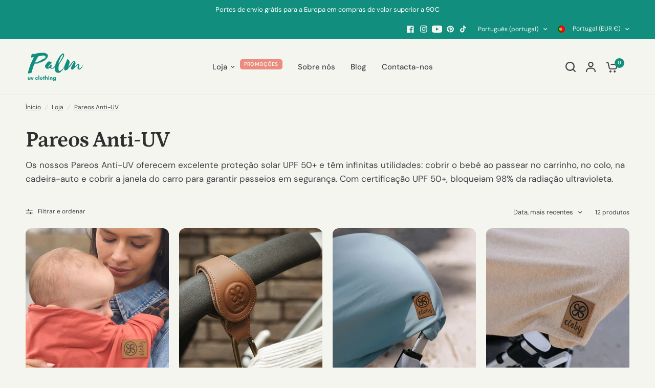

--- FILE ---
content_type: text/html; charset=utf-8
request_url: https://palmuvclothing.com/pt/collections/palm-uv-clothing-pareos-anti-uv-com-protecao-solar-upf-50
body_size: 42339
content:
<!doctype html><html class="no-js" lang="pt-PT" dir="ltr">
<head>
	<meta charset="utf-8">
	<meta http-equiv="X-UA-Compatible" content="IE=edge,chrome=1">
	<meta name="viewport" content="width=device-width, initial-scale=1, maximum-scale=5, viewport-fit=cover">
	<meta name="theme-color" content="#f5f5f0">
	<link rel="canonical" href="https://palmuvclothing.com/pt/collections/palm-uv-clothing-pareos-anti-uv-com-protecao-solar-upf-50">
	<link rel="preconnect" href="https://cdn.shopify.com" crossorigin>
	<link rel="preload" as="style" href="//palmuvclothing.com/cdn/shop/t/8/assets/app.css?v=133103457164982160451688572562">
<link rel="preload" as="style" href="//palmuvclothing.com/cdn/shop/t/8/assets/product-grid.css?v=32088576655182590921685027667">

<link rel="preload" as="image" href="//palmuvclothing.com/cdn/shop/files/SunProtectionBlanketSpicyGingerwithUPF50_sunprotection1_20x25_crop_center.jpg?v=1751616565" imagesrcset="//palmuvclothing.com/cdn/shop/files/SunProtectionBlanketSpicyGingerwithUPF50_sunprotection1_375x479_crop_center.jpg?v=1751616565 375w,//palmuvclothing.com/cdn/shop/files/SunProtectionBlanketSpicyGingerwithUPF50_sunprotection1_1080x1380_crop_center.jpg?v=1751616565 1080w" imagesizes="auto">


<link rel="preload" as="script" href="//palmuvclothing.com/cdn/shop/t/8/assets/animations.min.js?v=85537150597007260831684767928">

<link rel="preload" as="script" href="//palmuvclothing.com/cdn/shop/t/8/assets/header.js?v=6094887744313169711685027661">
<link rel="preload" as="script" href="//palmuvclothing.com/cdn/shop/t/8/assets/vendor.min.js?v=117897659646656267941684767931">
<link rel="preload" as="script" href="//palmuvclothing.com/cdn/shop/t/8/assets/app.js?v=53290164353420243121688572563">

<script>
window.lazySizesConfig = window.lazySizesConfig || {};
window.lazySizesConfig.expand = 250;
window.lazySizesConfig.loadMode = 1;
window.lazySizesConfig.loadHidden = false;
</script>


	

	<title>
	Palm uv clothing - Pareos Anti-UV com proteção solar UPF 50+ &ndash; Palm UV Clothing
	</title>

	
	<meta name="description" content="Os nossos Pareos Anti-UV oferecem excelente proteção solar UPF 50+ e têm infinitas utilidades: cobrir o bebé ao passear no carrinho, no colo, na cadeira-auto e cobrir a janela do carro para garantir passeios em segurança. Com certificação UPF 50+, bloqueiam 98% da radiação ultravioleta.">
	
<link rel="preconnect" href="https://fonts.shopifycdn.com" crossorigin>

<meta property="og:site_name" content="Palm UV Clothing">
<meta property="og:url" content="https://palmuvclothing.com/pt/collections/palm-uv-clothing-pareos-anti-uv-com-protecao-solar-upf-50">
<meta property="og:title" content="Palm uv clothing - Pareos Anti-UV com proteção solar UPF 50+">
<meta property="og:type" content="product.group">
<meta property="og:description" content="Os nossos Pareos Anti-UV oferecem excelente proteção solar UPF 50+ e têm infinitas utilidades: cobrir o bebé ao passear no carrinho, no colo, na cadeira-auto e cobrir a janela do carro para garantir passeios em segurança. Com certificação UPF 50+, bloqueiam 98% da radiação ultravioleta."><meta property="og:image" content="http://palmuvclothing.com/cdn/shop/files/Palm-uv-clothing-logo-white_80926afc-5de1-45e3-aabd-0dc0c26fd6f4.svg?v=1748297408">
  <meta property="og:image:secure_url" content="https://palmuvclothing.com/cdn/shop/files/Palm-uv-clothing-logo-white_80926afc-5de1-45e3-aabd-0dc0c26fd6f4.svg?v=1748297408">
  <meta property="og:image:width" content="300">
  <meta property="og:image:height" content="181"><meta name="twitter:card" content="summary_large_image">
<meta name="twitter:title" content="Palm uv clothing - Pareos Anti-UV com proteção solar UPF 50+">
<meta name="twitter:description" content="Os nossos Pareos Anti-UV oferecem excelente proteção solar UPF 50+ e têm infinitas utilidades: cobrir o bebé ao passear no carrinho, no colo, na cadeira-auto e cobrir a janela do carro para garantir passeios em segurança. Com certificação UPF 50+, bloqueiam 98% da radiação ultravioleta.">


	<link href="//palmuvclothing.com/cdn/shop/t/8/assets/app.css?v=133103457164982160451688572562" rel="stylesheet" type="text/css" media="all" />
	<link href="//palmuvclothing.com/cdn/shop/t/8/assets/product-grid.css?v=32088576655182590921685027667" rel="stylesheet" type="text/css" media="all" />

	<style data-shopify>
	@font-face {
  font-family: "DM Sans";
  font-weight: 400;
  font-style: normal;
  font-display: swap;
  src: url("//palmuvclothing.com/cdn/fonts/dm_sans/dmsans_n4.ec80bd4dd7e1a334c969c265873491ae56018d72.woff2") format("woff2"),
       url("//palmuvclothing.com/cdn/fonts/dm_sans/dmsans_n4.87bdd914d8a61247b911147ae68e754d695c58a6.woff") format("woff");
}

@font-face {
  font-family: "DM Sans";
  font-weight: 500;
  font-style: normal;
  font-display: swap;
  src: url("//palmuvclothing.com/cdn/fonts/dm_sans/dmsans_n5.8a0f1984c77eb7186ceb87c4da2173ff65eb012e.woff2") format("woff2"),
       url("//palmuvclothing.com/cdn/fonts/dm_sans/dmsans_n5.9ad2e755a89e15b3d6c53259daad5fc9609888e6.woff") format("woff");
}

@font-face {
  font-family: "DM Sans";
  font-weight: 600;
  font-style: normal;
  font-display: swap;
  src: url("//palmuvclothing.com/cdn/fonts/dm_sans/dmsans_n6.70a2453ea926d613c6a2f89af05180d14b3a7c96.woff2") format("woff2"),
       url("//palmuvclothing.com/cdn/fonts/dm_sans/dmsans_n6.355605667bef215872257574b57fc097044f7e20.woff") format("woff");
}

@font-face {
  font-family: "DM Sans";
  font-weight: 400;
  font-style: italic;
  font-display: swap;
  src: url("//palmuvclothing.com/cdn/fonts/dm_sans/dmsans_i4.b8fe05e69ee95d5a53155c346957d8cbf5081c1a.woff2") format("woff2"),
       url("//palmuvclothing.com/cdn/fonts/dm_sans/dmsans_i4.403fe28ee2ea63e142575c0aa47684d65f8c23a0.woff") format("woff");
}

@font-face {
  font-family: "DM Sans";
  font-weight: 600;
  font-style: italic;
  font-display: swap;
  src: url("//palmuvclothing.com/cdn/fonts/dm_sans/dmsans_i6.b7d5b35c5f29523529e1bf4a3d0de71a44a277b6.woff2") format("woff2"),
       url("//palmuvclothing.com/cdn/fonts/dm_sans/dmsans_i6.9b760cc5bdd17b4de2c70249ba49bd707f27a31b.woff") format("woff");
}


		@font-face {
  font-family: Petrona;
  font-weight: 700;
  font-style: normal;
  font-display: swap;
  src: url("//palmuvclothing.com/cdn/fonts/petrona/petrona_n7.8f0b6938e4c6f57dca1d71c2d799a3a6be96af37.woff2") format("woff2"),
       url("//palmuvclothing.com/cdn/fonts/petrona/petrona_n7.9d88fb3c3e708e09dfffac76539bc871aceddbeb.woff") format("woff");
}

@font-face {
  font-family: Petrona;
  font-weight: 400;
  font-style: normal;
  font-display: swap;
  src: url("//palmuvclothing.com/cdn/fonts/petrona/petrona_n4.ba8a3238dead492e2024dc34ddb3d60af325e68d.woff2") format("woff2"),
       url("//palmuvclothing.com/cdn/fonts/petrona/petrona_n4.0d9e908ac91871503cab7812e04f186692860498.woff") format("woff");
}

h1,h2,h3,h4,h5,h6,
	.h1,.h2,.h3,.h4,.h5,.h6,
	.logolink.text-logo,
	.heading-font,
	.h1-xlarge,
	.h1-large,
	blockquote p,
	blockquote span,
	.customer-addresses .my-address .address-index {
		font-style: normal;
		font-weight: 700;
		font-family: Petrona, serif;
	}
	body,
	.body-font,
	.thb-product-detail .product-title {
		font-style: normal;
		font-weight: 400;
		font-family: "DM Sans", sans-serif;
	}
	:root {

		--font-body-scale: 1.0;
		--font-body-line-height-scale: 1.0;
		--font-body-letter-spacing: 0.0em;
		--font-announcement-scale: 1.0;
		--font-heading-scale: 1.0;
		--font-heading-line-height-scale: 1.0;
		--font-heading-letter-spacing: -0.02em;
		--font-navigation-scale: 1.0;
		--font-product-price-scale: 1.0;
		--font-product-title-scale: 1.0;
		--font-product-title-line-height-scale: 1.0;
		--button-letter-spacing: 0.0em;

		--block-border-radius: 12px;
		--button-border-radius: 40px;
		--input-border-radius: 6px;--bg-body: #f5f5f0;
			--bg-body-rgb: 245,245,240;
			--bg-body-darken: #efefe7;
			--payment-terms-background-color: #f5f5f0;--color-body: #444249;
		  --color-body-rgb: 68,66,73;--color-heading: #2f2f2f;
		  --color-heading-rgb: 47,47,47;--color-accent: #118e7e;
			--color-accent-hover: #0d6e62;
			--color-accent-rgb: 17,142,126;--color-border: #ebebed;--color-form-border: #e6e6e6;--color-overlay-rgb: 159,163,167;--color-drawer-bg: #fcfcfc;
			--color-drawer-bg-rgb: 252,252,252;--color-announcement-bar-text: #8bcbc8;--color-announcement-bar-bg: #444249;--color-secondary-menu-text: #f5f5f0;--color-secondary-menu-bg: #118e7e;--color-header-bg: #f5f5f0;
			--color-header-bg-rgb: 245,245,240;--color-header-text: #444249;
			--color-header-text-rgb: 68,66,73;--color-header-links: #444249;--color-header-links-hover: #444249;--color-header-icons: #444249;--color-header-border: #E2E2E2;--solid-button-background: #444249;
			--solid-button-background-hover: #333136;--solid-button-label: #ffffff;--white-button-label: #444249;--color-price: #118e7e;
			--color-price-rgb: 17,142,126;--color-price-discounted: #eb8c7e;--color-star: #FFAA47;--color-inventory-instock: #279A4B;--color-inventory-lowstock: #e97f32;--section-spacing-mobile: 50px;--section-spacing-desktop: 50px;--color-product-card-bg: rgba(0,0,0,0);--color-article-card-bg: #ffffff;--color-badge-text: #ffffff;--color-badge-sold-out: #6d6b6b;--color-badge-sale: #eb8c7e;--badge-corner-radius: 6px;--color-footer-heading: #FFFFFF;
			--color-footer-heading-rgb: 255,255,255;--color-footer-text: #f5f5f0;
			--color-footer-text-rgb: 245,245,240;--color-footer-link: #ffffff;--color-footer-link-hover: #ffffff;--color-footer-border: #f5f5f0;
			--color-footer-border-rgb: 245,245,240;--color-footer-bg: #118e7e;}
</style>


	<script>
		window.theme = window.theme || {};
		theme = {
			settings: {
				money_with_currency_format:"€{{amount_with_comma_separator}}",
				cart_drawer:true},
			routes: {
				root_url: '/pt',
				cart_url: '/pt/cart',
				cart_add_url: '/pt/cart/add',
				search_url: '/pt/search',
				cart_change_url: '/pt/cart/change',
				cart_update_url: '/pt/cart/update',
				predictive_search_url: '/pt/search/suggest',
			},
			variantStrings: {
        addToCart: `Adicionar ao carrinho`,
        soldOut: `Esgotado`,
        unavailable: `Indisponível`,
      },
			strings: {
				requiresTerms: `Deves ler e aceitar os termos e condições de venda para finalizar a compra`,
			}
		};
	</script>
	<script>window.performance && window.performance.mark && window.performance.mark('shopify.content_for_header.start');</script><meta name="facebook-domain-verification" content="dazeeieixjwxdsh9jyyxa7105kpya2">
<meta name="google-site-verification" content="DisM2fmiU6tmmjIn7WSGt8kktQ2BG69D0M5q8aJPbMc">
<meta id="shopify-digital-wallet" name="shopify-digital-wallet" content="/56087740569/digital_wallets/dialog">
<meta name="shopify-checkout-api-token" content="1a9d2939a839db4b5288d8066efbfe2f">
<link rel="alternate" type="application/atom+xml" title="Feed" href="/pt/collections/palm-uv-clothing-pareos-anti-uv-com-protecao-solar-upf-50.atom" />
<link rel="alternate" hreflang="x-default" href="https://palmuvclothing.com/collections/sun-blanket">
<link rel="alternate" hreflang="en" href="https://palmuvclothing.com/collections/sun-blanket">
<link rel="alternate" hreflang="pt" href="https://palmuvclothing.com/pt/collections/palm-uv-clothing-pareos-anti-uv-com-protecao-solar-upf-50">
<link rel="alternate" type="application/json+oembed" href="https://palmuvclothing.com/pt/collections/palm-uv-clothing-pareos-anti-uv-com-protecao-solar-upf-50.oembed">
<script async="async" src="/checkouts/internal/preloads.js?locale=pt-PT"></script>
<link rel="preconnect" href="https://shop.app" crossorigin="anonymous">
<script async="async" src="https://shop.app/checkouts/internal/preloads.js?locale=pt-PT&shop_id=56087740569" crossorigin="anonymous"></script>
<script id="apple-pay-shop-capabilities" type="application/json">{"shopId":56087740569,"countryCode":"PT","currencyCode":"EUR","merchantCapabilities":["supports3DS"],"merchantId":"gid:\/\/shopify\/Shop\/56087740569","merchantName":"Palm UV Clothing","requiredBillingContactFields":["postalAddress","email","phone"],"requiredShippingContactFields":["postalAddress","email","phone"],"shippingType":"shipping","supportedNetworks":["visa","maestro","masterCard","amex"],"total":{"type":"pending","label":"Palm UV Clothing","amount":"1.00"},"shopifyPaymentsEnabled":true,"supportsSubscriptions":true}</script>
<script id="shopify-features" type="application/json">{"accessToken":"1a9d2939a839db4b5288d8066efbfe2f","betas":["rich-media-storefront-analytics"],"domain":"palmuvclothing.com","predictiveSearch":true,"shopId":56087740569,"locale":"pt-pt"}</script>
<script>var Shopify = Shopify || {};
Shopify.shop = "palm-uv-clothing.myshopify.com";
Shopify.locale = "pt-PT";
Shopify.currency = {"active":"EUR","rate":"1.0"};
Shopify.country = "PT";
Shopify.theme = {"name":"Palm-uv-clothing 1.0.0","id":149478605149,"schema_name":"Vision","schema_version":"1.1.2","theme_store_id":2053,"role":"main"};
Shopify.theme.handle = "null";
Shopify.theme.style = {"id":null,"handle":null};
Shopify.cdnHost = "palmuvclothing.com/cdn";
Shopify.routes = Shopify.routes || {};
Shopify.routes.root = "/pt/";</script>
<script type="module">!function(o){(o.Shopify=o.Shopify||{}).modules=!0}(window);</script>
<script>!function(o){function n(){var o=[];function n(){o.push(Array.prototype.slice.apply(arguments))}return n.q=o,n}var t=o.Shopify=o.Shopify||{};t.loadFeatures=n(),t.autoloadFeatures=n()}(window);</script>
<script>
  window.ShopifyPay = window.ShopifyPay || {};
  window.ShopifyPay.apiHost = "shop.app\/pay";
  window.ShopifyPay.redirectState = null;
</script>
<script id="shop-js-analytics" type="application/json">{"pageType":"collection"}</script>
<script defer="defer" async type="module" src="//palmuvclothing.com/cdn/shopifycloud/shop-js/modules/v2/client.init-shop-cart-sync_DbS2w7MO.pt-PT.esm.js"></script>
<script defer="defer" async type="module" src="//palmuvclothing.com/cdn/shopifycloud/shop-js/modules/v2/chunk.common_BMdSuj6q.esm.js"></script>
<script type="module">
  await import("//palmuvclothing.com/cdn/shopifycloud/shop-js/modules/v2/client.init-shop-cart-sync_DbS2w7MO.pt-PT.esm.js");
await import("//palmuvclothing.com/cdn/shopifycloud/shop-js/modules/v2/chunk.common_BMdSuj6q.esm.js");

  window.Shopify.SignInWithShop?.initShopCartSync?.({"fedCMEnabled":true,"windoidEnabled":true});

</script>
<script>
  window.Shopify = window.Shopify || {};
  if (!window.Shopify.featureAssets) window.Shopify.featureAssets = {};
  window.Shopify.featureAssets['shop-js'] = {"shop-cart-sync":["modules/v2/client.shop-cart-sync_BGY_T-Pq.pt-PT.esm.js","modules/v2/chunk.common_BMdSuj6q.esm.js"],"shop-button":["modules/v2/client.shop-button_DVt2G6C4.pt-PT.esm.js","modules/v2/chunk.common_BMdSuj6q.esm.js"],"init-fed-cm":["modules/v2/client.init-fed-cm_DMGEIi9r.pt-PT.esm.js","modules/v2/chunk.common_BMdSuj6q.esm.js"],"init-windoid":["modules/v2/client.init-windoid_D_sBNwgJ.pt-PT.esm.js","modules/v2/chunk.common_BMdSuj6q.esm.js"],"init-shop-email-lookup-coordinator":["modules/v2/client.init-shop-email-lookup-coordinator_BNerRrv8.pt-PT.esm.js","modules/v2/chunk.common_BMdSuj6q.esm.js"],"shop-cash-offers":["modules/v2/client.shop-cash-offers_-ruLOc-R.pt-PT.esm.js","modules/v2/chunk.common_BMdSuj6q.esm.js","modules/v2/chunk.modal_D5znQnjZ.esm.js"],"init-shop-cart-sync":["modules/v2/client.init-shop-cart-sync_DbS2w7MO.pt-PT.esm.js","modules/v2/chunk.common_BMdSuj6q.esm.js"],"shop-toast-manager":["modules/v2/client.shop-toast-manager_DmG6-rcI.pt-PT.esm.js","modules/v2/chunk.common_BMdSuj6q.esm.js"],"pay-button":["modules/v2/client.pay-button_Q0O7aVB7.pt-PT.esm.js","modules/v2/chunk.common_BMdSuj6q.esm.js"],"avatar":["modules/v2/client.avatar_BTnouDA3.pt-PT.esm.js"],"shop-login-button":["modules/v2/client.shop-login-button_CfNXdhWE.pt-PT.esm.js","modules/v2/chunk.common_BMdSuj6q.esm.js","modules/v2/chunk.modal_D5znQnjZ.esm.js"],"init-customer-accounts":["modules/v2/client.init-customer-accounts_Dw3QNSDA.pt-PT.esm.js","modules/v2/client.shop-login-button_CfNXdhWE.pt-PT.esm.js","modules/v2/chunk.common_BMdSuj6q.esm.js","modules/v2/chunk.modal_D5znQnjZ.esm.js"],"init-customer-accounts-sign-up":["modules/v2/client.init-customer-accounts-sign-up_Cg0CAlEP.pt-PT.esm.js","modules/v2/client.shop-login-button_CfNXdhWE.pt-PT.esm.js","modules/v2/chunk.common_BMdSuj6q.esm.js","modules/v2/chunk.modal_D5znQnjZ.esm.js"],"init-shop-for-new-customer-accounts":["modules/v2/client.init-shop-for-new-customer-accounts_CLqH8Hq1.pt-PT.esm.js","modules/v2/client.shop-login-button_CfNXdhWE.pt-PT.esm.js","modules/v2/chunk.common_BMdSuj6q.esm.js","modules/v2/chunk.modal_D5znQnjZ.esm.js"],"shop-follow-button":["modules/v2/client.shop-follow-button_Lw-ILcc4.pt-PT.esm.js","modules/v2/chunk.common_BMdSuj6q.esm.js","modules/v2/chunk.modal_D5znQnjZ.esm.js"],"lead-capture":["modules/v2/client.lead-capture_BTdpOy6P.pt-PT.esm.js","modules/v2/chunk.common_BMdSuj6q.esm.js","modules/v2/chunk.modal_D5znQnjZ.esm.js"],"checkout-modal":["modules/v2/client.checkout-modal_Dtf252l5.pt-PT.esm.js","modules/v2/chunk.common_BMdSuj6q.esm.js","modules/v2/chunk.modal_D5znQnjZ.esm.js"],"shop-login":["modules/v2/client.shop-login_Co3LUj0Q.pt-PT.esm.js","modules/v2/chunk.common_BMdSuj6q.esm.js","modules/v2/chunk.modal_D5znQnjZ.esm.js"],"payment-terms":["modules/v2/client.payment-terms_B8hTtki1.pt-PT.esm.js","modules/v2/chunk.common_BMdSuj6q.esm.js","modules/v2/chunk.modal_D5znQnjZ.esm.js"]};
</script>
<script>(function() {
  var isLoaded = false;
  function asyncLoad() {
    if (isLoaded) return;
    isLoaded = true;
    var urls = ["https:\/\/chimpstatic.com\/mcjs-connected\/js\/users\/02f054166587b75e27eb845b1\/e0f0b452a87e154f46bdf5d03.js?shop=palm-uv-clothing.myshopify.com","https:\/\/cdn.shopify.com\/s\/files\/1\/0560\/8774\/0569\/t\/8\/assets\/booster_eu_cookie_56087740569.js?v=1689175746\u0026shop=palm-uv-clothing.myshopify.com"];
    for (var i = 0; i < urls.length; i++) {
      var s = document.createElement('script');
      s.type = 'text/javascript';
      s.async = true;
      s.src = urls[i];
      var x = document.getElementsByTagName('script')[0];
      x.parentNode.insertBefore(s, x);
    }
  };
  if(window.attachEvent) {
    window.attachEvent('onload', asyncLoad);
  } else {
    window.addEventListener('load', asyncLoad, false);
  }
})();</script>
<script id="__st">var __st={"a":56087740569,"offset":0,"reqid":"20c35560-fd02-4b4c-9031-086b3c358341-1767760581","pageurl":"palmuvclothing.com\/pt\/collections\/palm-uv-clothing-pareos-anti-uv-com-protecao-solar-upf-50","u":"f508c40da52b","p":"collection","rtyp":"collection","rid":267912806553};</script>
<script>window.ShopifyPaypalV4VisibilityTracking = true;</script>
<script id="captcha-bootstrap">!function(){'use strict';const t='contact',e='account',n='new_comment',o=[[t,t],['blogs',n],['comments',n],[t,'customer']],c=[[e,'customer_login'],[e,'guest_login'],[e,'recover_customer_password'],[e,'create_customer']],r=t=>t.map((([t,e])=>`form[action*='/${t}']:not([data-nocaptcha='true']) input[name='form_type'][value='${e}']`)).join(','),a=t=>()=>t?[...document.querySelectorAll(t)].map((t=>t.form)):[];function s(){const t=[...o],e=r(t);return a(e)}const i='password',u='form_key',d=['recaptcha-v3-token','g-recaptcha-response','h-captcha-response',i],f=()=>{try{return window.sessionStorage}catch{return}},m='__shopify_v',_=t=>t.elements[u];function p(t,e,n=!1){try{const o=window.sessionStorage,c=JSON.parse(o.getItem(e)),{data:r}=function(t){const{data:e,action:n}=t;return t[m]||n?{data:e,action:n}:{data:t,action:n}}(c);for(const[e,n]of Object.entries(r))t.elements[e]&&(t.elements[e].value=n);n&&o.removeItem(e)}catch(o){console.error('form repopulation failed',{error:o})}}const l='form_type',E='cptcha';function T(t){t.dataset[E]=!0}const w=window,h=w.document,L='Shopify',v='ce_forms',y='captcha';let A=!1;((t,e)=>{const n=(g='f06e6c50-85a8-45c8-87d0-21a2b65856fe',I='https://cdn.shopify.com/shopifycloud/storefront-forms-hcaptcha/ce_storefront_forms_captcha_hcaptcha.v1.5.2.iife.js',D={infoText:'Protegido por hCaptcha',privacyText:'Privacidade',termsText:'Termos'},(t,e,n)=>{const o=w[L][v],c=o.bindForm;if(c)return c(t,g,e,D).then(n);var r;o.q.push([[t,g,e,D],n]),r=I,A||(h.body.append(Object.assign(h.createElement('script'),{id:'captcha-provider',async:!0,src:r})),A=!0)});var g,I,D;w[L]=w[L]||{},w[L][v]=w[L][v]||{},w[L][v].q=[],w[L][y]=w[L][y]||{},w[L][y].protect=function(t,e){n(t,void 0,e),T(t)},Object.freeze(w[L][y]),function(t,e,n,w,h,L){const[v,y,A,g]=function(t,e,n){const i=e?o:[],u=t?c:[],d=[...i,...u],f=r(d),m=r(i),_=r(d.filter((([t,e])=>n.includes(e))));return[a(f),a(m),a(_),s()]}(w,h,L),I=t=>{const e=t.target;return e instanceof HTMLFormElement?e:e&&e.form},D=t=>v().includes(t);t.addEventListener('submit',(t=>{const e=I(t);if(!e)return;const n=D(e)&&!e.dataset.hcaptchaBound&&!e.dataset.recaptchaBound,o=_(e),c=g().includes(e)&&(!o||!o.value);(n||c)&&t.preventDefault(),c&&!n&&(function(t){try{if(!f())return;!function(t){const e=f();if(!e)return;const n=_(t);if(!n)return;const o=n.value;o&&e.removeItem(o)}(t);const e=Array.from(Array(32),(()=>Math.random().toString(36)[2])).join('');!function(t,e){_(t)||t.append(Object.assign(document.createElement('input'),{type:'hidden',name:u})),t.elements[u].value=e}(t,e),function(t,e){const n=f();if(!n)return;const o=[...t.querySelectorAll(`input[type='${i}']`)].map((({name:t})=>t)),c=[...d,...o],r={};for(const[a,s]of new FormData(t).entries())c.includes(a)||(r[a]=s);n.setItem(e,JSON.stringify({[m]:1,action:t.action,data:r}))}(t,e)}catch(e){console.error('failed to persist form',e)}}(e),e.submit())}));const S=(t,e)=>{t&&!t.dataset[E]&&(n(t,e.some((e=>e===t))),T(t))};for(const o of['focusin','change'])t.addEventListener(o,(t=>{const e=I(t);D(e)&&S(e,y())}));const B=e.get('form_key'),M=e.get(l),P=B&&M;t.addEventListener('DOMContentLoaded',(()=>{const t=y();if(P)for(const e of t)e.elements[l].value===M&&p(e,B);[...new Set([...A(),...v().filter((t=>'true'===t.dataset.shopifyCaptcha))])].forEach((e=>S(e,t)))}))}(h,new URLSearchParams(w.location.search),n,t,e,['guest_login'])})(!0,!0)}();</script>
<script integrity="sha256-4kQ18oKyAcykRKYeNunJcIwy7WH5gtpwJnB7kiuLZ1E=" data-source-attribution="shopify.loadfeatures" defer="defer" src="//palmuvclothing.com/cdn/shopifycloud/storefront/assets/storefront/load_feature-a0a9edcb.js" crossorigin="anonymous"></script>
<script crossorigin="anonymous" defer="defer" src="//palmuvclothing.com/cdn/shopifycloud/storefront/assets/shopify_pay/storefront-65b4c6d7.js?v=20250812"></script>
<script data-source-attribution="shopify.dynamic_checkout.dynamic.init">var Shopify=Shopify||{};Shopify.PaymentButton=Shopify.PaymentButton||{isStorefrontPortableWallets:!0,init:function(){window.Shopify.PaymentButton.init=function(){};var t=document.createElement("script");t.src="https://palmuvclothing.com/cdn/shopifycloud/portable-wallets/latest/portable-wallets.pt-pt.js",t.type="module",document.head.appendChild(t)}};
</script>
<script data-source-attribution="shopify.dynamic_checkout.buyer_consent">
  function portableWalletsHideBuyerConsent(e){var t=document.getElementById("shopify-buyer-consent"),n=document.getElementById("shopify-subscription-policy-button");t&&n&&(t.classList.add("hidden"),t.setAttribute("aria-hidden","true"),n.removeEventListener("click",e))}function portableWalletsShowBuyerConsent(e){var t=document.getElementById("shopify-buyer-consent"),n=document.getElementById("shopify-subscription-policy-button");t&&n&&(t.classList.remove("hidden"),t.removeAttribute("aria-hidden"),n.addEventListener("click",e))}window.Shopify?.PaymentButton&&(window.Shopify.PaymentButton.hideBuyerConsent=portableWalletsHideBuyerConsent,window.Shopify.PaymentButton.showBuyerConsent=portableWalletsShowBuyerConsent);
</script>
<script data-source-attribution="shopify.dynamic_checkout.cart.bootstrap">document.addEventListener("DOMContentLoaded",(function(){function t(){return document.querySelector("shopify-accelerated-checkout-cart, shopify-accelerated-checkout")}if(t())Shopify.PaymentButton.init();else{new MutationObserver((function(e,n){t()&&(Shopify.PaymentButton.init(),n.disconnect())})).observe(document.body,{childList:!0,subtree:!0})}}));
</script>
<script id='scb4127' type='text/javascript' async='' src='https://palmuvclothing.com/cdn/shopifycloud/privacy-banner/storefront-banner.js'></script><link id="shopify-accelerated-checkout-styles" rel="stylesheet" media="screen" href="https://palmuvclothing.com/cdn/shopifycloud/portable-wallets/latest/accelerated-checkout-backwards-compat.css" crossorigin="anonymous">
<style id="shopify-accelerated-checkout-cart">
        #shopify-buyer-consent {
  margin-top: 1em;
  display: inline-block;
  width: 100%;
}

#shopify-buyer-consent.hidden {
  display: none;
}

#shopify-subscription-policy-button {
  background: none;
  border: none;
  padding: 0;
  text-decoration: underline;
  font-size: inherit;
  cursor: pointer;
}

#shopify-subscription-policy-button::before {
  box-shadow: none;
}

      </style>

<script>window.performance && window.performance.mark && window.performance.mark('shopify.content_for_header.end');</script> <!-- Header hook for plugins -->

	<script>document.documentElement.className = document.documentElement.className.replace('no-js', 'js');</script>
<script src="https://cdn.shopify.com/extensions/8d2c31d3-a828-4daf-820f-80b7f8e01c39/nova-eu-cookie-bar-gdpr-4/assets/nova-cookie-app-embed.js" type="text/javascript" defer="defer"></script>
<link href="https://cdn.shopify.com/extensions/8d2c31d3-a828-4daf-820f-80b7f8e01c39/nova-eu-cookie-bar-gdpr-4/assets/nova-cookie.css" rel="stylesheet" type="text/css" media="all">
<link href="https://monorail-edge.shopifysvc.com" rel="dns-prefetch">
<script>(function(){if ("sendBeacon" in navigator && "performance" in window) {try {var session_token_from_headers = performance.getEntriesByType('navigation')[0].serverTiming.find(x => x.name == '_s').description;} catch {var session_token_from_headers = undefined;}var session_cookie_matches = document.cookie.match(/_shopify_s=([^;]*)/);var session_token_from_cookie = session_cookie_matches && session_cookie_matches.length === 2 ? session_cookie_matches[1] : "";var session_token = session_token_from_headers || session_token_from_cookie || "";function handle_abandonment_event(e) {var entries = performance.getEntries().filter(function(entry) {return /monorail-edge.shopifysvc.com/.test(entry.name);});if (!window.abandonment_tracked && entries.length === 0) {window.abandonment_tracked = true;var currentMs = Date.now();var navigation_start = performance.timing.navigationStart;var payload = {shop_id: 56087740569,url: window.location.href,navigation_start,duration: currentMs - navigation_start,session_token,page_type: "collection"};window.navigator.sendBeacon("https://monorail-edge.shopifysvc.com/v1/produce", JSON.stringify({schema_id: "online_store_buyer_site_abandonment/1.1",payload: payload,metadata: {event_created_at_ms: currentMs,event_sent_at_ms: currentMs}}));}}window.addEventListener('pagehide', handle_abandonment_event);}}());</script>
<script id="web-pixels-manager-setup">(function e(e,d,r,n,o){if(void 0===o&&(o={}),!Boolean(null===(a=null===(i=window.Shopify)||void 0===i?void 0:i.analytics)||void 0===a?void 0:a.replayQueue)){var i,a;window.Shopify=window.Shopify||{};var t=window.Shopify;t.analytics=t.analytics||{};var s=t.analytics;s.replayQueue=[],s.publish=function(e,d,r){return s.replayQueue.push([e,d,r]),!0};try{self.performance.mark("wpm:start")}catch(e){}var l=function(){var e={modern:/Edge?\/(1{2}[4-9]|1[2-9]\d|[2-9]\d{2}|\d{4,})\.\d+(\.\d+|)|Firefox\/(1{2}[4-9]|1[2-9]\d|[2-9]\d{2}|\d{4,})\.\d+(\.\d+|)|Chrom(ium|e)\/(9{2}|\d{3,})\.\d+(\.\d+|)|(Maci|X1{2}).+ Version\/(15\.\d+|(1[6-9]|[2-9]\d|\d{3,})\.\d+)([,.]\d+|)( \(\w+\)|)( Mobile\/\w+|) Safari\/|Chrome.+OPR\/(9{2}|\d{3,})\.\d+\.\d+|(CPU[ +]OS|iPhone[ +]OS|CPU[ +]iPhone|CPU IPhone OS|CPU iPad OS)[ +]+(15[._]\d+|(1[6-9]|[2-9]\d|\d{3,})[._]\d+)([._]\d+|)|Android:?[ /-](13[3-9]|1[4-9]\d|[2-9]\d{2}|\d{4,})(\.\d+|)(\.\d+|)|Android.+Firefox\/(13[5-9]|1[4-9]\d|[2-9]\d{2}|\d{4,})\.\d+(\.\d+|)|Android.+Chrom(ium|e)\/(13[3-9]|1[4-9]\d|[2-9]\d{2}|\d{4,})\.\d+(\.\d+|)|SamsungBrowser\/([2-9]\d|\d{3,})\.\d+/,legacy:/Edge?\/(1[6-9]|[2-9]\d|\d{3,})\.\d+(\.\d+|)|Firefox\/(5[4-9]|[6-9]\d|\d{3,})\.\d+(\.\d+|)|Chrom(ium|e)\/(5[1-9]|[6-9]\d|\d{3,})\.\d+(\.\d+|)([\d.]+$|.*Safari\/(?![\d.]+ Edge\/[\d.]+$))|(Maci|X1{2}).+ Version\/(10\.\d+|(1[1-9]|[2-9]\d|\d{3,})\.\d+)([,.]\d+|)( \(\w+\)|)( Mobile\/\w+|) Safari\/|Chrome.+OPR\/(3[89]|[4-9]\d|\d{3,})\.\d+\.\d+|(CPU[ +]OS|iPhone[ +]OS|CPU[ +]iPhone|CPU IPhone OS|CPU iPad OS)[ +]+(10[._]\d+|(1[1-9]|[2-9]\d|\d{3,})[._]\d+)([._]\d+|)|Android:?[ /-](13[3-9]|1[4-9]\d|[2-9]\d{2}|\d{4,})(\.\d+|)(\.\d+|)|Mobile Safari.+OPR\/([89]\d|\d{3,})\.\d+\.\d+|Android.+Firefox\/(13[5-9]|1[4-9]\d|[2-9]\d{2}|\d{4,})\.\d+(\.\d+|)|Android.+Chrom(ium|e)\/(13[3-9]|1[4-9]\d|[2-9]\d{2}|\d{4,})\.\d+(\.\d+|)|Android.+(UC? ?Browser|UCWEB|U3)[ /]?(15\.([5-9]|\d{2,})|(1[6-9]|[2-9]\d|\d{3,})\.\d+)\.\d+|SamsungBrowser\/(5\.\d+|([6-9]|\d{2,})\.\d+)|Android.+MQ{2}Browser\/(14(\.(9|\d{2,})|)|(1[5-9]|[2-9]\d|\d{3,})(\.\d+|))(\.\d+|)|K[Aa][Ii]OS\/(3\.\d+|([4-9]|\d{2,})\.\d+)(\.\d+|)/},d=e.modern,r=e.legacy,n=navigator.userAgent;return n.match(d)?"modern":n.match(r)?"legacy":"unknown"}(),u="modern"===l?"modern":"legacy",c=(null!=n?n:{modern:"",legacy:""})[u],f=function(e){return[e.baseUrl,"/wpm","/b",e.hashVersion,"modern"===e.buildTarget?"m":"l",".js"].join("")}({baseUrl:d,hashVersion:r,buildTarget:u}),m=function(e){var d=e.version,r=e.bundleTarget,n=e.surface,o=e.pageUrl,i=e.monorailEndpoint;return{emit:function(e){var a=e.status,t=e.errorMsg,s=(new Date).getTime(),l=JSON.stringify({metadata:{event_sent_at_ms:s},events:[{schema_id:"web_pixels_manager_load/3.1",payload:{version:d,bundle_target:r,page_url:o,status:a,surface:n,error_msg:t},metadata:{event_created_at_ms:s}}]});if(!i)return console&&console.warn&&console.warn("[Web Pixels Manager] No Monorail endpoint provided, skipping logging."),!1;try{return self.navigator.sendBeacon.bind(self.navigator)(i,l)}catch(e){}var u=new XMLHttpRequest;try{return u.open("POST",i,!0),u.setRequestHeader("Content-Type","text/plain"),u.send(l),!0}catch(e){return console&&console.warn&&console.warn("[Web Pixels Manager] Got an unhandled error while logging to Monorail."),!1}}}}({version:r,bundleTarget:l,surface:e.surface,pageUrl:self.location.href,monorailEndpoint:e.monorailEndpoint});try{o.browserTarget=l,function(e){var d=e.src,r=e.async,n=void 0===r||r,o=e.onload,i=e.onerror,a=e.sri,t=e.scriptDataAttributes,s=void 0===t?{}:t,l=document.createElement("script"),u=document.querySelector("head"),c=document.querySelector("body");if(l.async=n,l.src=d,a&&(l.integrity=a,l.crossOrigin="anonymous"),s)for(var f in s)if(Object.prototype.hasOwnProperty.call(s,f))try{l.dataset[f]=s[f]}catch(e){}if(o&&l.addEventListener("load",o),i&&l.addEventListener("error",i),u)u.appendChild(l);else{if(!c)throw new Error("Did not find a head or body element to append the script");c.appendChild(l)}}({src:f,async:!0,onload:function(){if(!function(){var e,d;return Boolean(null===(d=null===(e=window.Shopify)||void 0===e?void 0:e.analytics)||void 0===d?void 0:d.initialized)}()){var d=window.webPixelsManager.init(e)||void 0;if(d){var r=window.Shopify.analytics;r.replayQueue.forEach((function(e){var r=e[0],n=e[1],o=e[2];d.publishCustomEvent(r,n,o)})),r.replayQueue=[],r.publish=d.publishCustomEvent,r.visitor=d.visitor,r.initialized=!0}}},onerror:function(){return m.emit({status:"failed",errorMsg:"".concat(f," has failed to load")})},sri:function(e){var d=/^sha384-[A-Za-z0-9+/=]+$/;return"string"==typeof e&&d.test(e)}(c)?c:"",scriptDataAttributes:o}),m.emit({status:"loading"})}catch(e){m.emit({status:"failed",errorMsg:(null==e?void 0:e.message)||"Unknown error"})}}})({shopId: 56087740569,storefrontBaseUrl: "https://palmuvclothing.com",extensionsBaseUrl: "https://extensions.shopifycdn.com/cdn/shopifycloud/web-pixels-manager",monorailEndpoint: "https://monorail-edge.shopifysvc.com/unstable/produce_batch",surface: "storefront-renderer",enabledBetaFlags: ["2dca8a86","a0d5f9d2"],webPixelsConfigList: [{"id":"984547677","configuration":"{\"config\":\"{\\\"pixel_id\\\":\\\"G-N3JRDQ39Y1\\\",\\\"google_tag_ids\\\":[\\\"G-N3JRDQ39Y1\\\",\\\"AW-351672069\\\",\\\"GT-PZXWHFL\\\"],\\\"target_country\\\":\\\"PT\\\",\\\"gtag_events\\\":[{\\\"type\\\":\\\"search\\\",\\\"action_label\\\":[\\\"G-N3JRDQ39Y1\\\",\\\"AW-351672069\\\/Ko8rCPyX8aEYEIWu2KcB\\\"]},{\\\"type\\\":\\\"begin_checkout\\\",\\\"action_label\\\":[\\\"G-N3JRDQ39Y1\\\",\\\"AW-351672069\\\/ALY9CIKY8aEYEIWu2KcB\\\"]},{\\\"type\\\":\\\"view_item\\\",\\\"action_label\\\":[\\\"G-N3JRDQ39Y1\\\",\\\"AW-351672069\\\/Qn9WCPmX8aEYEIWu2KcB\\\",\\\"MC-FMX7HT4JSC\\\"]},{\\\"type\\\":\\\"purchase\\\",\\\"action_label\\\":[\\\"G-N3JRDQ39Y1\\\",\\\"AW-351672069\\\/lCTKCPOX8aEYEIWu2KcB\\\",\\\"MC-FMX7HT4JSC\\\"]},{\\\"type\\\":\\\"page_view\\\",\\\"action_label\\\":[\\\"G-N3JRDQ39Y1\\\",\\\"AW-351672069\\\/VeXGCPaX8aEYEIWu2KcB\\\",\\\"MC-FMX7HT4JSC\\\"]},{\\\"type\\\":\\\"add_payment_info\\\",\\\"action_label\\\":[\\\"G-N3JRDQ39Y1\\\",\\\"AW-351672069\\\/l34iCIWY8aEYEIWu2KcB\\\"]},{\\\"type\\\":\\\"add_to_cart\\\",\\\"action_label\\\":[\\\"G-N3JRDQ39Y1\\\",\\\"AW-351672069\\\/DoSuCP-X8aEYEIWu2KcB\\\"]}],\\\"enable_monitoring_mode\\\":false}\"}","eventPayloadVersion":"v1","runtimeContext":"OPEN","scriptVersion":"b2a88bafab3e21179ed38636efcd8a93","type":"APP","apiClientId":1780363,"privacyPurposes":[],"dataSharingAdjustments":{"protectedCustomerApprovalScopes":["read_customer_address","read_customer_email","read_customer_name","read_customer_personal_data","read_customer_phone"]}},{"id":"249168221","configuration":"{\"pixel_id\":\"626945889485902\",\"pixel_type\":\"facebook_pixel\",\"metaapp_system_user_token\":\"-\"}","eventPayloadVersion":"v1","runtimeContext":"OPEN","scriptVersion":"ca16bc87fe92b6042fbaa3acc2fbdaa6","type":"APP","apiClientId":2329312,"privacyPurposes":["ANALYTICS","MARKETING","SALE_OF_DATA"],"dataSharingAdjustments":{"protectedCustomerApprovalScopes":["read_customer_address","read_customer_email","read_customer_name","read_customer_personal_data","read_customer_phone"]}},{"id":"shopify-app-pixel","configuration":"{}","eventPayloadVersion":"v1","runtimeContext":"STRICT","scriptVersion":"0450","apiClientId":"shopify-pixel","type":"APP","privacyPurposes":["ANALYTICS","MARKETING"]},{"id":"shopify-custom-pixel","eventPayloadVersion":"v1","runtimeContext":"LAX","scriptVersion":"0450","apiClientId":"shopify-pixel","type":"CUSTOM","privacyPurposes":["ANALYTICS","MARKETING"]}],isMerchantRequest: false,initData: {"shop":{"name":"Palm UV Clothing","paymentSettings":{"currencyCode":"EUR"},"myshopifyDomain":"palm-uv-clothing.myshopify.com","countryCode":"PT","storefrontUrl":"https:\/\/palmuvclothing.com\/pt"},"customer":null,"cart":null,"checkout":null,"productVariants":[],"purchasingCompany":null},},"https://palmuvclothing.com/cdn","7cecd0b6w90c54c6cpe92089d5m57a67346",{"modern":"","legacy":""},{"shopId":"56087740569","storefrontBaseUrl":"https:\/\/palmuvclothing.com","extensionBaseUrl":"https:\/\/extensions.shopifycdn.com\/cdn\/shopifycloud\/web-pixels-manager","surface":"storefront-renderer","enabledBetaFlags":"[\"2dca8a86\", \"a0d5f9d2\"]","isMerchantRequest":"false","hashVersion":"7cecd0b6w90c54c6cpe92089d5m57a67346","publish":"custom","events":"[[\"page_viewed\",{}],[\"collection_viewed\",{\"collection\":{\"id\":\"267912806553\",\"title\":\"Pareos Anti-UV\",\"productVariants\":[{\"price\":{\"amount\":39.0,\"currencyCode\":\"EUR\"},\"product\":{\"title\":\"Pareo UV Multifuncional Azul Mar - UPF 50+\",\"vendor\":\"Cloby\",\"id\":\"15478814736733\",\"untranslatedTitle\":\"Pareo UV Multifuncional Azul Mar - UPF 50+\",\"url\":\"\/pt\/products\/pareo-uv-multifuncional-azul-mar-com-protecao-solar-cloby-1\",\"type\":\"Pareos Anti-UV\"},\"id\":\"57927150600541\",\"image\":{\"src\":\"\/\/palmuvclothing.com\/cdn\/shop\/files\/SunProtectionBlanketSpicyGingerwithUPF50_sunprotection1.jpg?v=1751616565\"},\"sku\":\"CL_CBY-UVB-GS\",\"title\":\"Único\",\"untranslatedTitle\":\"One size\"},{\"price\":{\"amount\":24.0,\"currencyCode\":\"EUR\"},\"product\":{\"title\":\"Gancho para carrinho - Castanho\",\"vendor\":\"Cloby\",\"id\":\"15408278503773\",\"untranslatedTitle\":\"Gancho para carrinho - Castanho\",\"url\":\"\/pt\/products\/gancho-para-carrinho\",\"type\":\"Pareos Anti-UV\"},\"id\":\"57614879719773\",\"image\":{\"src\":\"\/\/palmuvclothing.com\/cdn\/shop\/files\/SunProtectionBlanketSeaBluewithUPF50_sunprotection1_b904ee62-bda0-44fc-9468-48b439a30f6d.jpg?v=1747649578\"},\"sku\":\"CLOB_CBY-SHK-BR\",\"title\":\"Único\",\"untranslatedTitle\":\"One size\"},{\"price\":{\"amount\":39.0,\"currencyCode\":\"EUR\"},\"product\":{\"title\":\"Pareo UV Multifuncional Azul Mar - UPF 50+\",\"vendor\":\"Cloby\",\"id\":\"15408272703837\",\"untranslatedTitle\":\"Pareo UV Multifuncional Azul Mar - UPF 50+\",\"url\":\"\/pt\/products\/pareo-uv-multifuncional-azul-mar-com-protecao-solar-cloby\",\"type\":\"Pareos Anti-UV\"},\"id\":\"57614847476061\",\"image\":{\"src\":\"\/\/palmuvclothing.com\/cdn\/shop\/files\/SunProtectionBlanketSeaBluewithUPF50_sunprotection1.jpg?v=1747648148\"},\"sku\":\"CL_CBY-UVB-SBL\",\"title\":\"Único\",\"untranslatedTitle\":\"One size\"},{\"price\":{\"amount\":39.0,\"currencyCode\":\"EUR\"},\"product\":{\"title\":\"Pareo UV Multifuncional Bege Melange - UPF 50+\",\"vendor\":\"Cloby\",\"id\":\"15190029467997\",\"untranslatedTitle\":\"Pareo UV Multifuncional Bege Melange - UPF 50+\",\"url\":\"\/pt\/products\/pareo-uv-multifuncional-bege-melange-com-protecao-solar-cloby-3\",\"type\":\"Sun Blanket\"},\"id\":\"56640316834141\",\"image\":{\"src\":\"\/\/palmuvclothing.com\/cdn\/shop\/files\/SunProtectionBlanketBeigeMelangewithUPF50_sunprotection1.jpg?v=1740963613\"},\"sku\":\"CL_CBY-UVB-BM\",\"title\":\"Único\",\"untranslatedTitle\":\"One size\"},{\"price\":{\"amount\":39.0,\"currencyCode\":\"EUR\"},\"product\":{\"title\":\"Pareo UV Multifuncional Castanho - UPF 50+\",\"vendor\":\"Cloby\",\"id\":\"15189901082973\",\"untranslatedTitle\":\"Pareo UV Multifuncional Castanho - UPF 50+\",\"url\":\"\/pt\/products\/pareo-uv-multifuncional-castanho-com-protecao-solar-cloby-2\",\"type\":\"Sun Blanket\"},\"id\":\"56639831343453\",\"image\":{\"src\":\"\/\/palmuvclothing.com\/cdn\/shop\/files\/SunProtectionBlanketPeanutBrownwithUPF50_sunprotection2.jpg?v=1740962216\"},\"sku\":\"CL_CBY-UVB-PB\",\"title\":\"Único\",\"untranslatedTitle\":\"One size\"},{\"price\":{\"amount\":39.0,\"currencyCode\":\"EUR\"},\"product\":{\"title\":\"Pareo UV Multifuncional Laranja - UPF 50+\",\"vendor\":\"Cloby\",\"id\":\"9355128963421\",\"untranslatedTitle\":\"Pareo UV Multifuncional Laranja - UPF 50+\",\"url\":\"\/pt\/products\/pareo-uv-multifuncional-laranja-com-protecao-solar-cloby-2\",\"type\":\"Sun Blanket\"},\"id\":\"51600159342941\",\"image\":{\"src\":\"\/\/palmuvclothing.com\/cdn\/shop\/files\/SunProtectionBlanketPeachySummerwithUPF50_sunprotection.jpg?v=1717534400\"},\"sku\":\"CL_CBY-UVB-PS\",\"title\":\"Único\",\"untranslatedTitle\":\"One size\"},{\"price\":{\"amount\":39.0,\"currencyCode\":\"EUR\"},\"product\":{\"title\":\"Pareo UV Multifuncional Azul - UPF 50+\",\"vendor\":\"Cloby\",\"id\":\"9355086299485\",\"untranslatedTitle\":\"Pareo UV Multifuncional Azul - UPF 50+\",\"url\":\"\/pt\/products\/pareo-uv-multifuncional-azul-com-protecao-solar-cloby\",\"type\":\"Sun Blanket\"},\"id\":\"51599984394589\",\"image\":{\"src\":\"\/\/palmuvclothing.com\/cdn\/shop\/files\/Sun-Protection-Blanket-Dusty-Blue-with-UPF-50-sun-protection-baby.jpg?v=1717534028\"},\"sku\":null,\"title\":\"Único\",\"untranslatedTitle\":\"One size\"},{\"price\":{\"amount\":39.0,\"currencyCode\":\"EUR\"},\"product\":{\"title\":\"Pareo Multifuncional Cinzento - UPF 50+\",\"vendor\":\"Cloby\",\"id\":\"8462251950429\",\"untranslatedTitle\":\"Pareo Multifuncional Cinzento - UPF 50+\",\"url\":\"\/pt\/products\/pareo-multifuncional-cinzento-upf-50-cloby\",\"type\":\"Sun Blanket\"},\"id\":\"47979102044509\",\"image\":{\"src\":\"\/\/palmuvclothing.com\/cdn\/shop\/files\/Sun-Blanket-Stone-Grey-with-UPF50_sun-protection-1.jpg?v=1689102843\"},\"sku\":\"CL_CBY-UVB-GR\",\"title\":\"Único\",\"untranslatedTitle\":\"One size\"},{\"price\":{\"amount\":27.0,\"currencyCode\":\"EUR\"},\"product\":{\"title\":\"Clipes Magnéticos - Castanho\",\"vendor\":\"Cloby\",\"id\":\"7631503655065\",\"untranslatedTitle\":\"Clipes Magnéticos - Castanho\",\"url\":\"\/pt\/products\/clipes-magneticos-castanho-cloby\",\"type\":\"Sun Blanket\"},\"id\":\"47979028971869\",\"image\":{\"src\":\"\/\/palmuvclothing.com\/cdn\/shop\/files\/Leather-Swaddle-Magnetic-Clips-Brown-product.jpg?v=1752269090\"},\"sku\":\"CLOB_CBY-CP1-BR\",\"title\":\"Único\",\"untranslatedTitle\":\"One size\"},{\"price\":{\"amount\":39.0,\"currencyCode\":\"EUR\"},\"product\":{\"title\":\"Pareo UV Multifuncional Verde Azeitona - UPF 50+\",\"vendor\":\"Cloby\",\"id\":\"7631503294617\",\"untranslatedTitle\":\"Pareo UV Multifuncional Verde Azeitona - UPF 50+\",\"url\":\"\/pt\/products\/pareo-uv-multifuncional-verde-azeitona-com-protecao-solar-cloby\",\"type\":\"Sun Blanket\"},\"id\":\"47979098177885\",\"image\":{\"src\":\"\/\/palmuvclothing.com\/cdn\/shop\/files\/Sun-Protection-Blanket-Olive-Green-with-UPF-50-sun-protection-baby.jpg?v=1689112393\"},\"sku\":\"CLOB_CBY-UVB-OL\",\"title\":\"Único\",\"untranslatedTitle\":\"One size\"},{\"price\":{\"amount\":0.0,\"currencyCode\":\"EUR\"},\"product\":{\"title\":\"Pareo UV Multifuncional Bege - UPF 50+\",\"vendor\":\"Cloby\",\"id\":\"7631503130777\",\"untranslatedTitle\":\"Pareo UV Multifuncional Bege - UPF 50+\",\"url\":\"\/pt\/products\/pareo-uv-multifuncional-bege-com-protecao-solar-cloby\",\"type\":\"Sun Blanket\"},\"id\":\"47979099980125\",\"image\":{\"src\":\"\/\/palmuvclothing.com\/cdn\/shop\/files\/SunProtectionBlanketSandyBeach-with-UPF-50-sun-protection-baby.jpg?v=1689112658\"},\"sku\":\"CLOB_CBY-UVB-SB\",\"title\":\"Único\",\"untranslatedTitle\":\"One size\"},{\"price\":{\"amount\":28.9,\"currencyCode\":\"EUR\"},\"product\":{\"title\":\"Pareo UV All in 1 Azul Marinho\",\"vendor\":\"Coolibar\",\"id\":\"6747361509529\",\"untranslatedTitle\":\"Pareo UV All in 1 Azul Marinho\",\"url\":\"\/pt\/products\/copia-de-sun-blanket-all-in-1-navy\",\"type\":\"Sun Blanket\"},\"id\":\"47979090116957\",\"image\":{\"src\":\"\/\/palmuvclothing.com\/cdn\/shop\/products\/Sun-Blanket-All-in-1-Navy-with-UPF-50-sun-protection.jpg?v=1689119117\"},\"sku\":\"07700-410|99\",\"title\":\"Único\",\"untranslatedTitle\":\"One size\"}]}}]]"});</script><script>
  window.ShopifyAnalytics = window.ShopifyAnalytics || {};
  window.ShopifyAnalytics.meta = window.ShopifyAnalytics.meta || {};
  window.ShopifyAnalytics.meta.currency = 'EUR';
  var meta = {"products":[{"id":15478814736733,"gid":"gid:\/\/shopify\/Product\/15478814736733","vendor":"Cloby","type":"Pareos Anti-UV","handle":"pareo-uv-multifuncional-azul-mar-com-protecao-solar-cloby-1","variants":[{"id":57927150600541,"price":3900,"name":"Pareo UV Multifuncional Azul Mar - UPF 50+ - Único","public_title":"Único","sku":"CL_CBY-UVB-GS"}],"remote":false},{"id":15408278503773,"gid":"gid:\/\/shopify\/Product\/15408278503773","vendor":"Cloby","type":"Pareos Anti-UV","handle":"gancho-para-carrinho","variants":[{"id":57614879719773,"price":2400,"name":"Gancho para carrinho - Castanho - Único","public_title":"Único","sku":"CLOB_CBY-SHK-BR"}],"remote":false},{"id":15408272703837,"gid":"gid:\/\/shopify\/Product\/15408272703837","vendor":"Cloby","type":"Pareos Anti-UV","handle":"pareo-uv-multifuncional-azul-mar-com-protecao-solar-cloby","variants":[{"id":57614847476061,"price":3900,"name":"Pareo UV Multifuncional Azul Mar - UPF 50+ - Único","public_title":"Único","sku":"CL_CBY-UVB-SBL"}],"remote":false},{"id":15190029467997,"gid":"gid:\/\/shopify\/Product\/15190029467997","vendor":"Cloby","type":"Sun Blanket","handle":"pareo-uv-multifuncional-bege-melange-com-protecao-solar-cloby-3","variants":[{"id":56640316834141,"price":3900,"name":"Pareo UV Multifuncional Bege Melange - UPF 50+ - Único","public_title":"Único","sku":"CL_CBY-UVB-BM"}],"remote":false},{"id":15189901082973,"gid":"gid:\/\/shopify\/Product\/15189901082973","vendor":"Cloby","type":"Sun Blanket","handle":"pareo-uv-multifuncional-castanho-com-protecao-solar-cloby-2","variants":[{"id":56639831343453,"price":3900,"name":"Pareo UV Multifuncional Castanho - UPF 50+ - Único","public_title":"Único","sku":"CL_CBY-UVB-PB"}],"remote":false},{"id":9355128963421,"gid":"gid:\/\/shopify\/Product\/9355128963421","vendor":"Cloby","type":"Sun Blanket","handle":"pareo-uv-multifuncional-laranja-com-protecao-solar-cloby-2","variants":[{"id":51600159342941,"price":3900,"name":"Pareo UV Multifuncional Laranja - UPF 50+ - Único","public_title":"Único","sku":"CL_CBY-UVB-PS"}],"remote":false},{"id":9355086299485,"gid":"gid:\/\/shopify\/Product\/9355086299485","vendor":"Cloby","type":"Sun Blanket","handle":"pareo-uv-multifuncional-azul-com-protecao-solar-cloby","variants":[{"id":51599984394589,"price":3900,"name":"Pareo UV Multifuncional Azul - UPF 50+ - Único","public_title":"Único","sku":null}],"remote":false},{"id":8462251950429,"gid":"gid:\/\/shopify\/Product\/8462251950429","vendor":"Cloby","type":"Sun Blanket","handle":"pareo-multifuncional-cinzento-upf-50-cloby","variants":[{"id":47979102044509,"price":3900,"name":"Pareo Multifuncional Cinzento - UPF 50+ - Único","public_title":"Único","sku":"CL_CBY-UVB-GR"}],"remote":false},{"id":7631503655065,"gid":"gid:\/\/shopify\/Product\/7631503655065","vendor":"Cloby","type":"Sun Blanket","handle":"clipes-magneticos-castanho-cloby","variants":[{"id":47979028971869,"price":2700,"name":"Clipes Magnéticos - Castanho - Único","public_title":"Único","sku":"CLOB_CBY-CP1-BR"}],"remote":false},{"id":7631503294617,"gid":"gid:\/\/shopify\/Product\/7631503294617","vendor":"Cloby","type":"Sun Blanket","handle":"pareo-uv-multifuncional-verde-azeitona-com-protecao-solar-cloby","variants":[{"id":47979098177885,"price":3900,"name":"Pareo UV Multifuncional Verde Azeitona - UPF 50+ - Único","public_title":"Único","sku":"CLOB_CBY-UVB-OL"}],"remote":false},{"id":7631503130777,"gid":"gid:\/\/shopify\/Product\/7631503130777","vendor":"Cloby","type":"Sun Blanket","handle":"pareo-uv-multifuncional-bege-com-protecao-solar-cloby","variants":[{"id":47979099980125,"price":0,"name":"Pareo UV Multifuncional Bege - UPF 50+ - Único","public_title":"Único","sku":"CLOB_CBY-UVB-SB"}],"remote":false},{"id":6747361509529,"gid":"gid:\/\/shopify\/Product\/6747361509529","vendor":"Coolibar","type":"Sun Blanket","handle":"copia-de-sun-blanket-all-in-1-navy","variants":[{"id":47979090116957,"price":2890,"name":"Pareo UV All in 1 Azul Marinho - Único","public_title":"Único","sku":"07700-410|99"}],"remote":false}],"page":{"pageType":"collection","resourceType":"collection","resourceId":267912806553,"requestId":"20c35560-fd02-4b4c-9031-086b3c358341-1767760581"}};
  for (var attr in meta) {
    window.ShopifyAnalytics.meta[attr] = meta[attr];
  }
</script>
<script class="analytics">
  (function () {
    var customDocumentWrite = function(content) {
      var jquery = null;

      if (window.jQuery) {
        jquery = window.jQuery;
      } else if (window.Checkout && window.Checkout.$) {
        jquery = window.Checkout.$;
      }

      if (jquery) {
        jquery('body').append(content);
      }
    };

    var hasLoggedConversion = function(token) {
      if (token) {
        return document.cookie.indexOf('loggedConversion=' + token) !== -1;
      }
      return false;
    }

    var setCookieIfConversion = function(token) {
      if (token) {
        var twoMonthsFromNow = new Date(Date.now());
        twoMonthsFromNow.setMonth(twoMonthsFromNow.getMonth() + 2);

        document.cookie = 'loggedConversion=' + token + '; expires=' + twoMonthsFromNow;
      }
    }

    var trekkie = window.ShopifyAnalytics.lib = window.trekkie = window.trekkie || [];
    if (trekkie.integrations) {
      return;
    }
    trekkie.methods = [
      'identify',
      'page',
      'ready',
      'track',
      'trackForm',
      'trackLink'
    ];
    trekkie.factory = function(method) {
      return function() {
        var args = Array.prototype.slice.call(arguments);
        args.unshift(method);
        trekkie.push(args);
        return trekkie;
      };
    };
    for (var i = 0; i < trekkie.methods.length; i++) {
      var key = trekkie.methods[i];
      trekkie[key] = trekkie.factory(key);
    }
    trekkie.load = function(config) {
      trekkie.config = config || {};
      trekkie.config.initialDocumentCookie = document.cookie;
      var first = document.getElementsByTagName('script')[0];
      var script = document.createElement('script');
      script.type = 'text/javascript';
      script.onerror = function(e) {
        var scriptFallback = document.createElement('script');
        scriptFallback.type = 'text/javascript';
        scriptFallback.onerror = function(error) {
                var Monorail = {
      produce: function produce(monorailDomain, schemaId, payload) {
        var currentMs = new Date().getTime();
        var event = {
          schema_id: schemaId,
          payload: payload,
          metadata: {
            event_created_at_ms: currentMs,
            event_sent_at_ms: currentMs
          }
        };
        return Monorail.sendRequest("https://" + monorailDomain + "/v1/produce", JSON.stringify(event));
      },
      sendRequest: function sendRequest(endpointUrl, payload) {
        // Try the sendBeacon API
        if (window && window.navigator && typeof window.navigator.sendBeacon === 'function' && typeof window.Blob === 'function' && !Monorail.isIos12()) {
          var blobData = new window.Blob([payload], {
            type: 'text/plain'
          });

          if (window.navigator.sendBeacon(endpointUrl, blobData)) {
            return true;
          } // sendBeacon was not successful

        } // XHR beacon

        var xhr = new XMLHttpRequest();

        try {
          xhr.open('POST', endpointUrl);
          xhr.setRequestHeader('Content-Type', 'text/plain');
          xhr.send(payload);
        } catch (e) {
          console.log(e);
        }

        return false;
      },
      isIos12: function isIos12() {
        return window.navigator.userAgent.lastIndexOf('iPhone; CPU iPhone OS 12_') !== -1 || window.navigator.userAgent.lastIndexOf('iPad; CPU OS 12_') !== -1;
      }
    };
    Monorail.produce('monorail-edge.shopifysvc.com',
      'trekkie_storefront_load_errors/1.1',
      {shop_id: 56087740569,
      theme_id: 149478605149,
      app_name: "storefront",
      context_url: window.location.href,
      source_url: "//palmuvclothing.com/cdn/s/trekkie.storefront.8f32c7f0b513e73f3235c26245676203e1209161.min.js"});

        };
        scriptFallback.async = true;
        scriptFallback.src = '//palmuvclothing.com/cdn/s/trekkie.storefront.8f32c7f0b513e73f3235c26245676203e1209161.min.js';
        first.parentNode.insertBefore(scriptFallback, first);
      };
      script.async = true;
      script.src = '//palmuvclothing.com/cdn/s/trekkie.storefront.8f32c7f0b513e73f3235c26245676203e1209161.min.js';
      first.parentNode.insertBefore(script, first);
    };
    trekkie.load(
      {"Trekkie":{"appName":"storefront","development":false,"defaultAttributes":{"shopId":56087740569,"isMerchantRequest":null,"themeId":149478605149,"themeCityHash":"1285224302258165828","contentLanguage":"pt-PT","currency":"EUR","eventMetadataId":"dcbd166c-3487-4f23-86d3-c2bea4d7ef41"},"isServerSideCookieWritingEnabled":true,"monorailRegion":"shop_domain","enabledBetaFlags":["65f19447"]},"Session Attribution":{},"S2S":{"facebookCapiEnabled":true,"source":"trekkie-storefront-renderer","apiClientId":580111}}
    );

    var loaded = false;
    trekkie.ready(function() {
      if (loaded) return;
      loaded = true;

      window.ShopifyAnalytics.lib = window.trekkie;

      var originalDocumentWrite = document.write;
      document.write = customDocumentWrite;
      try { window.ShopifyAnalytics.merchantGoogleAnalytics.call(this); } catch(error) {};
      document.write = originalDocumentWrite;

      window.ShopifyAnalytics.lib.page(null,{"pageType":"collection","resourceType":"collection","resourceId":267912806553,"requestId":"20c35560-fd02-4b4c-9031-086b3c358341-1767760581","shopifyEmitted":true});

      var match = window.location.pathname.match(/checkouts\/(.+)\/(thank_you|post_purchase)/)
      var token = match? match[1]: undefined;
      if (!hasLoggedConversion(token)) {
        setCookieIfConversion(token);
        window.ShopifyAnalytics.lib.track("Viewed Product Category",{"currency":"EUR","category":"Collection: palm-uv-clothing-pareos-anti-uv-com-protecao-solar-upf-50","collectionName":"palm-uv-clothing-pareos-anti-uv-com-protecao-solar-upf-50","collectionId":267912806553,"nonInteraction":true},undefined,undefined,{"shopifyEmitted":true});
      }
    });


        var eventsListenerScript = document.createElement('script');
        eventsListenerScript.async = true;
        eventsListenerScript.src = "//palmuvclothing.com/cdn/shopifycloud/storefront/assets/shop_events_listener-3da45d37.js";
        document.getElementsByTagName('head')[0].appendChild(eventsListenerScript);

})();</script>
  <script>
  if (!window.ga || (window.ga && typeof window.ga !== 'function')) {
    window.ga = function ga() {
      (window.ga.q = window.ga.q || []).push(arguments);
      if (window.Shopify && window.Shopify.analytics && typeof window.Shopify.analytics.publish === 'function') {
        window.Shopify.analytics.publish("ga_stub_called", {}, {sendTo: "google_osp_migration"});
      }
      console.error("Shopify's Google Analytics stub called with:", Array.from(arguments), "\nSee https://help.shopify.com/manual/promoting-marketing/pixels/pixel-migration#google for more information.");
    };
    if (window.Shopify && window.Shopify.analytics && typeof window.Shopify.analytics.publish === 'function') {
      window.Shopify.analytics.publish("ga_stub_initialized", {}, {sendTo: "google_osp_migration"});
    }
  }
</script>
<script
  defer
  src="https://palmuvclothing.com/cdn/shopifycloud/perf-kit/shopify-perf-kit-3.0.0.min.js"
  data-application="storefront-renderer"
  data-shop-id="56087740569"
  data-render-region="gcp-us-east1"
  data-page-type="collection"
  data-theme-instance-id="149478605149"
  data-theme-name="Vision"
  data-theme-version="1.1.2"
  data-monorail-region="shop_domain"
  data-resource-timing-sampling-rate="10"
  data-shs="true"
  data-shs-beacon="true"
  data-shs-export-with-fetch="true"
  data-shs-logs-sample-rate="1"
  data-shs-beacon-endpoint="https://palmuvclothing.com/api/collect"
></script>
</head>
<body class="animations-true button-uppercase-false navigation-uppercase-false product-card-spacing-medium article-card-spacing-large  template-collection template-collection">
	<a class="screen-reader-shortcut" href="#main-content">Ir para o conteúdo</a>
	<div id="wrapper">
		<div class="header--sticky"></div>
		<!-- BEGIN sections: header-group -->
<div id="shopify-section-sections--18994381128029__announcement-bar" class="shopify-section shopify-section-group-header-group announcement-bar-section"><link href="//palmuvclothing.com/cdn/shop/t/8/assets/announcement-bar.css?v=2190874059129719891684767929" rel="stylesheet" type="text/css" media="all" /><div class="announcement-bar" style="--color-announcement-bar-text: #ffffff; --color-announcement-bar-bg: #118e7e;">
			<div class="announcement-bar--inner direction-left announcement-bar--carousel" style="--marquee-speed: 20s"><slide-show class="carousel announcement-bar--use-colors-true" data-autoplay="5000"><div class="announcement-bar--item carousel__slide" data-color="#ffffff" data-bg="#118e7e" >Portes de envio grátis para a Europa em compras de valor superior a 90€</div></slide-show></div>
		</div>
</div><div id="shopify-section-sections--18994381128029__header-secondary-menu" class="shopify-section shopify-section-group-header-group header-secondary-menu-section"><link href="//palmuvclothing.com/cdn/shop/t/8/assets/subheader.css?v=128025504992942420351684767930" rel="stylesheet" type="text/css" media="all" /><aside class="subheader subheader-border--false">
	<div class="subheader--inner">
		<div class="subheader--left">
			<ul class="thb-full-menu" role="menubar"></ul>
		</div>
		<div class="subheader--right"><ul class="social-links">
	
	<li><a href="https://www.facebook.com/palmuvclothing" class="social facebook" target="_blank" rel="noreferrer" title="Facebook"><svg aria-hidden="true" focusable="false" role="presentation" class="icon icon-facebook" viewBox="0 0 18 18">
  <path fill="var(--color-accent)" d="M16.42.61c.27 0 .5.1.69.28.19.2.28.42.28.7v15.44c0 .27-.1.5-.28.69a.94.94 0 01-.7.28h-4.39v-6.7h2.25l.31-2.65h-2.56v-1.7c0-.4.1-.72.28-.93.18-.2.5-.32 1-.32h1.37V3.35c-.6-.06-1.27-.1-2.01-.1-1.01 0-1.83.3-2.45.9-.62.6-.93 1.44-.93 2.53v1.97H7.04v2.65h2.24V18H.98c-.28 0-.5-.1-.7-.28a.94.94 0 01-.28-.7V1.59c0-.27.1-.5.28-.69a.94.94 0 01.7-.28h15.44z"/>
</svg></a></li>
	
	
	
	<li><a href="https://www.instagram.com/palmuvclothing" class="social instagram" target="_blank" rel="noreferrer" title="Instagram"><svg aria-hidden="true" focusable="false" role="presentation" class="icon icon-instagram" viewBox="0 0 18 18">
  <path fill="var(--color-accent)" d="M8.77 1.58c2.34 0 2.62.01 3.54.05.86.04 1.32.18 1.63.3.41.17.7.35 1.01.66.3.3.5.6.65 1 .12.32.27.78.3 1.64.05.92.06 1.2.06 3.54s-.01 2.62-.05 3.54a4.79 4.79 0 01-.3 1.63c-.17.41-.35.7-.66 1.01-.3.3-.6.5-1.01.66-.31.12-.77.26-1.63.3-.92.04-1.2.05-3.54.05s-2.62 0-3.55-.05a4.79 4.79 0 01-1.62-.3c-.42-.16-.7-.35-1.01-.66-.31-.3-.5-.6-.66-1a4.87 4.87 0 01-.3-1.64c-.04-.92-.05-1.2-.05-3.54s0-2.62.05-3.54c.04-.86.18-1.32.3-1.63.16-.41.35-.7.66-1.01.3-.3.6-.5 1-.65.32-.12.78-.27 1.63-.3.93-.05 1.2-.06 3.55-.06zm0-1.58C6.39 0 6.09.01 5.15.05c-.93.04-1.57.2-2.13.4-.57.23-1.06.54-1.55 1.02C1 1.96.7 2.45.46 3.02c-.22.56-.37 1.2-.4 2.13C0 6.1 0 6.4 0 8.77s.01 2.68.05 3.61c.04.94.2 1.57.4 2.13.23.58.54 1.07 1.02 1.56.49.48.98.78 1.55 1.01.56.22 1.2.37 2.13.4.94.05 1.24.06 3.62.06 2.39 0 2.68-.01 3.62-.05.93-.04 1.57-.2 2.13-.41a4.27 4.27 0 001.55-1.01c.49-.49.79-.98 1.01-1.56.22-.55.37-1.19.41-2.13.04-.93.05-1.23.05-3.61 0-2.39 0-2.68-.05-3.62a6.47 6.47 0 00-.4-2.13 4.27 4.27 0 00-1.02-1.55A4.35 4.35 0 0014.52.46a6.43 6.43 0 00-2.13-.41A69 69 0 008.77 0z"/>
  <path fill="var(--color-accent)" d="M8.8 4a4.5 4.5 0 100 9 4.5 4.5 0 000-9zm0 7.43a2.92 2.92 0 110-5.85 2.92 2.92 0 010 5.85zM13.43 5a1.05 1.05 0 100-2.1 1.05 1.05 0 000 2.1z"/>
</svg></a></li>
	
	
	<li><a href="https://www.youtube.com/channel/UCYvXfazvfZH3CpTheQvPYhw" class="social youtube" target="_blank" rel="noreferrer" title="YouTube"><svg aria-hidden="true" focusable="false" role="presentation" class="icon icon-youtube" viewBox="0 0 100 70">
  <path d="M98 11c2 7.7 2 24 2 24s0 16.3-2 24a12.5 12.5 0 01-9 9c-7.7 2-39 2-39 2s-31.3 0-39-2a12.5 12.5 0 01-9-9c-2-7.7-2-24-2-24s0-16.3 2-24c1.2-4.4 4.6-7.8 9-9 7.7-2 39-2 39-2s31.3 0 39 2c4.4 1.2 7.8 4.6 9 9zM40 50l26-15-26-15v30z" fill="var(--color-accent)"/>
</svg></a></li>
	
	
	<li><a href="https://www.pinterest.pt/palmuvclothing" class="social pinterest" target="_blank" rel="noreferrer" title="Pinterest"><svg aria-hidden="true" focusable="false" role="presentation" class="icon icon-pinterest" viewBox="0 0 17 18">
  <path fill="var(--color-accent)" d="M8.48.58a8.42 8.42 0 015.9 2.45 8.42 8.42 0 011.33 10.08 8.28 8.28 0 01-7.23 4.16 8.5 8.5 0 01-2.37-.32c.42-.68.7-1.29.85-1.8l.59-2.29c.14.28.41.52.8.73.4.2.8.31 1.24.31.87 0 1.65-.25 2.34-.75a4.87 4.87 0 001.6-2.05 7.3 7.3 0 00.56-2.93c0-1.3-.5-2.41-1.49-3.36a5.27 5.27 0 00-3.8-1.43c-.93 0-1.8.16-2.58.48A5.23 5.23 0 002.85 8.6c0 .75.14 1.41.43 1.98.28.56.7.96 1.27 1.2.1.04.19.04.26 0 .07-.03.12-.1.15-.2l.18-.68c.05-.15.02-.3-.11-.45a2.35 2.35 0 01-.57-1.63A3.96 3.96 0 018.6 4.8c1.09 0 1.94.3 2.54.89.61.6.92 1.37.92 2.32 0 .8-.11 1.54-.33 2.21a3.97 3.97 0 01-.93 1.62c-.4.4-.87.6-1.4.6-.43 0-.78-.15-1.06-.47-.27-.32-.36-.7-.26-1.13a111.14 111.14 0 01.47-1.6l.18-.73c.06-.26.09-.47.09-.65 0-.36-.1-.66-.28-.89-.2-.23-.47-.35-.83-.35-.45 0-.83.2-1.13.62-.3.41-.46.93-.46 1.56a4.1 4.1 0 00.18 1.15l.06.15c-.6 2.58-.95 4.1-1.08 4.54-.12.55-.16 1.2-.13 1.94a8.4 8.4 0 01-5-7.65c0-2.3.81-4.28 2.44-5.9A8.04 8.04 0 018.48.57z">
</svg></a></li>
	
	
	
	<li><a href="https://www.tiktok.com/@palmuvclothing" class="social tiktok" target="_blank" rel="noreferrer" title="TikTok"><svg aria-hidden="true" focusable="false" role="presentation" class="icon icon-tiktok" viewBox="0 0 18 18">
  <path d="M8.02 0H11s-.17 3.82 4.13 4.1v2.95s-2.3.14-4.13-1.26l.03 6.1a5.52 5.52 0 11-5.51-5.52h.77V9.4a2.5 2.5 0 101.76 2.4L8.02 0z" fill="var(--color-accent)"/>
</svg></a></li>
	
	
	
</ul>
<div class="no-js-hidden"><localization-form class="thb-localization-forms "><form method="post" action="/pt/localization" id="HeaderLocalization" accept-charset="UTF-8" class="shopify-localization-form" enctype="multipart/form-data"><input type="hidden" name="form_type" value="localization" /><input type="hidden" name="utf8" value="✓" /><input type="hidden" name="_method" value="put" /><input type="hidden" name="return_to" value="/pt/collections/palm-uv-clothing-pareos-anti-uv-com-protecao-solar-upf-50" /><custom-select class="custom-select custom-select--language">
			<button class="custom-select--button"><span class="custom-select--text">Português (portugal)</span> <span class="custom-select--arrow"><svg width="8" height="6" viewBox="0 0 8 6" fill="none" xmlns="http://www.w3.org/2000/svg">
<path d="M6.75 1.5L3.75 4.5L0.75 1.5" stroke="var(--color-body)" stroke-width="1.1" stroke-linecap="round" stroke-linejoin="round"/>
</svg></span></button>
			<div class="custom-select--list">
				<scroll-shadow>
					<ul><li class="custom-select--item" tabindex="-1">
              <button class="" lang="en" data-value="en">
                English
              </button>
            </li><li class="custom-select--item" tabindex="-1">
              <button class="custom-select--item-active" lang="pt-PT" aria-current="true" data-value="pt-PT">
                Português (portugal)
              </button>
            </li></ul>
				</scroll-shadow>
			</div>
			<input type="hidden" name="locale_code" value="pt-PT">
		</custom-select><custom-select class="custom-select custom-select--currency">
			<button class="custom-select--button"><span class="custom-select--text"><img src="//cdn.shopify.com/static/images/flags/pt.svg?crop=center&amp;format=jpg&amp;height=28&amp;width=28" alt="Portugal" srcset="//cdn.shopify.com/static/images/flags/pt.svg?crop=center&amp;format=jpg&amp;height=28&amp;width=28 28w" width="28" height="28" loading="lazy" sizes="14px" class="thb-localization-forms--flag"> Portugal (EUR €)</span> <span class="custom-select--arrow"><svg width="8" height="6" viewBox="0 0 8 6" fill="none" xmlns="http://www.w3.org/2000/svg">
<path d="M6.75 1.5L3.75 4.5L0.75 1.5" stroke="var(--color-body)" stroke-width="1.1" stroke-linecap="round" stroke-linejoin="round"/>
</svg></span></button>
			<div class="custom-select--list">
				<scroll-shadow>
					<ul><li class="custom-select--item" tabindex="-1">
	              <button class=""  data-value="DE">
									<img src="//cdn.shopify.com/static/images/flags/de.svg?crop=center&amp;format=jpg&amp;height=28&amp;width=28" alt="Alemanha" srcset="//cdn.shopify.com/static/images/flags/de.svg?crop=center&amp;format=jpg&amp;height=28&amp;width=28 28w" width="28" height="28" loading="lazy" sizes="14px" class="thb-localization-forms--flag">Alemanha <span class="thb-localization-forms--currency">(EUR €)</span>
	              </button>
	            </li><li class="custom-select--item" tabindex="-1">
	              <button class=""  data-value="AU">
									<img src="//cdn.shopify.com/static/images/flags/au.svg?crop=center&amp;format=jpg&amp;height=28&amp;width=28" alt="Austrália" srcset="//cdn.shopify.com/static/images/flags/au.svg?crop=center&amp;format=jpg&amp;height=28&amp;width=28 28w" width="28" height="28" loading="lazy" sizes="14px" class="thb-localization-forms--flag">Austrália <span class="thb-localization-forms--currency">(AUD $)</span>
	              </button>
	            </li><li class="custom-select--item" tabindex="-1">
	              <button class=""  data-value="AT">
									<img src="//cdn.shopify.com/static/images/flags/at.svg?crop=center&amp;format=jpg&amp;height=28&amp;width=28" alt="Áustria" srcset="//cdn.shopify.com/static/images/flags/at.svg?crop=center&amp;format=jpg&amp;height=28&amp;width=28 28w" width="28" height="28" loading="lazy" sizes="14px" class="thb-localization-forms--flag">Áustria <span class="thb-localization-forms--currency">(EUR €)</span>
	              </button>
	            </li><li class="custom-select--item" tabindex="-1">
	              <button class=""  data-value="BE">
									<img src="//cdn.shopify.com/static/images/flags/be.svg?crop=center&amp;format=jpg&amp;height=28&amp;width=28" alt="Bélgica" srcset="//cdn.shopify.com/static/images/flags/be.svg?crop=center&amp;format=jpg&amp;height=28&amp;width=28 28w" width="28" height="28" loading="lazy" sizes="14px" class="thb-localization-forms--flag">Bélgica <span class="thb-localization-forms--currency">(EUR €)</span>
	              </button>
	            </li><li class="custom-select--item" tabindex="-1">
	              <button class=""  data-value="BG">
									<img src="//cdn.shopify.com/static/images/flags/bg.svg?crop=center&amp;format=jpg&amp;height=28&amp;width=28" alt="Bulgária" srcset="//cdn.shopify.com/static/images/flags/bg.svg?crop=center&amp;format=jpg&amp;height=28&amp;width=28 28w" width="28" height="28" loading="lazy" sizes="14px" class="thb-localization-forms--flag">Bulgária <span class="thb-localization-forms--currency">(EUR €)</span>
	              </button>
	            </li><li class="custom-select--item" tabindex="-1">
	              <button class=""  data-value="HR">
									<img src="//cdn.shopify.com/static/images/flags/hr.svg?crop=center&amp;format=jpg&amp;height=28&amp;width=28" alt="Croácia" srcset="//cdn.shopify.com/static/images/flags/hr.svg?crop=center&amp;format=jpg&amp;height=28&amp;width=28 28w" width="28" height="28" loading="lazy" sizes="14px" class="thb-localization-forms--flag">Croácia <span class="thb-localization-forms--currency">(EUR €)</span>
	              </button>
	            </li><li class="custom-select--item" tabindex="-1">
	              <button class=""  data-value="DK">
									<img src="//cdn.shopify.com/static/images/flags/dk.svg?crop=center&amp;format=jpg&amp;height=28&amp;width=28" alt="Dinamarca" srcset="//cdn.shopify.com/static/images/flags/dk.svg?crop=center&amp;format=jpg&amp;height=28&amp;width=28 28w" width="28" height="28" loading="lazy" sizes="14px" class="thb-localization-forms--flag">Dinamarca <span class="thb-localization-forms--currency">(DKK kr.)</span>
	              </button>
	            </li><li class="custom-select--item" tabindex="-1">
	              <button class=""  data-value="SK">
									<img src="//cdn.shopify.com/static/images/flags/sk.svg?crop=center&amp;format=jpg&amp;height=28&amp;width=28" alt="Eslováquia" srcset="//cdn.shopify.com/static/images/flags/sk.svg?crop=center&amp;format=jpg&amp;height=28&amp;width=28 28w" width="28" height="28" loading="lazy" sizes="14px" class="thb-localization-forms--flag">Eslováquia <span class="thb-localization-forms--currency">(EUR €)</span>
	              </button>
	            </li><li class="custom-select--item" tabindex="-1">
	              <button class=""  data-value="SI">
									<img src="//cdn.shopify.com/static/images/flags/si.svg?crop=center&amp;format=jpg&amp;height=28&amp;width=28" alt="Eslovénia" srcset="//cdn.shopify.com/static/images/flags/si.svg?crop=center&amp;format=jpg&amp;height=28&amp;width=28 28w" width="28" height="28" loading="lazy" sizes="14px" class="thb-localization-forms--flag">Eslovénia <span class="thb-localization-forms--currency">(EUR €)</span>
	              </button>
	            </li><li class="custom-select--item" tabindex="-1">
	              <button class=""  data-value="ES">
									<img src="//cdn.shopify.com/static/images/flags/es.svg?crop=center&amp;format=jpg&amp;height=28&amp;width=28" alt="Espanha" srcset="//cdn.shopify.com/static/images/flags/es.svg?crop=center&amp;format=jpg&amp;height=28&amp;width=28 28w" width="28" height="28" loading="lazy" sizes="14px" class="thb-localization-forms--flag">Espanha <span class="thb-localization-forms--currency">(EUR €)</span>
	              </button>
	            </li><li class="custom-select--item" tabindex="-1">
	              <button class=""  data-value="US">
									<img src="//cdn.shopify.com/static/images/flags/us.svg?crop=center&amp;format=jpg&amp;height=28&amp;width=28" alt="Estados Unidos" srcset="//cdn.shopify.com/static/images/flags/us.svg?crop=center&amp;format=jpg&amp;height=28&amp;width=28 28w" width="28" height="28" loading="lazy" sizes="14px" class="thb-localization-forms--flag">Estados Unidos <span class="thb-localization-forms--currency">(USD $)</span>
	              </button>
	            </li><li class="custom-select--item" tabindex="-1">
	              <button class=""  data-value="EE">
									<img src="//cdn.shopify.com/static/images/flags/ee.svg?crop=center&amp;format=jpg&amp;height=28&amp;width=28" alt="Estónia" srcset="//cdn.shopify.com/static/images/flags/ee.svg?crop=center&amp;format=jpg&amp;height=28&amp;width=28 28w" width="28" height="28" loading="lazy" sizes="14px" class="thb-localization-forms--flag">Estónia <span class="thb-localization-forms--currency">(EUR €)</span>
	              </button>
	            </li><li class="custom-select--item" tabindex="-1">
	              <button class=""  data-value="FI">
									<img src="//cdn.shopify.com/static/images/flags/fi.svg?crop=center&amp;format=jpg&amp;height=28&amp;width=28" alt="Finlândia" srcset="//cdn.shopify.com/static/images/flags/fi.svg?crop=center&amp;format=jpg&amp;height=28&amp;width=28 28w" width="28" height="28" loading="lazy" sizes="14px" class="thb-localization-forms--flag">Finlândia <span class="thb-localization-forms--currency">(EUR €)</span>
	              </button>
	            </li><li class="custom-select--item" tabindex="-1">
	              <button class=""  data-value="FR">
									<img src="//cdn.shopify.com/static/images/flags/fr.svg?crop=center&amp;format=jpg&amp;height=28&amp;width=28" alt="França" srcset="//cdn.shopify.com/static/images/flags/fr.svg?crop=center&amp;format=jpg&amp;height=28&amp;width=28 28w" width="28" height="28" loading="lazy" sizes="14px" class="thb-localization-forms--flag">França <span class="thb-localization-forms--currency">(EUR €)</span>
	              </button>
	            </li><li class="custom-select--item" tabindex="-1">
	              <button class=""  data-value="GR">
									<img src="//cdn.shopify.com/static/images/flags/gr.svg?crop=center&amp;format=jpg&amp;height=28&amp;width=28" alt="Grécia" srcset="//cdn.shopify.com/static/images/flags/gr.svg?crop=center&amp;format=jpg&amp;height=28&amp;width=28 28w" width="28" height="28" loading="lazy" sizes="14px" class="thb-localization-forms--flag">Grécia <span class="thb-localization-forms--currency">(EUR €)</span>
	              </button>
	            </li><li class="custom-select--item" tabindex="-1">
	              <button class=""  data-value="HU">
									<img src="//cdn.shopify.com/static/images/flags/hu.svg?crop=center&amp;format=jpg&amp;height=28&amp;width=28" alt="Hungria" srcset="//cdn.shopify.com/static/images/flags/hu.svg?crop=center&amp;format=jpg&amp;height=28&amp;width=28 28w" width="28" height="28" loading="lazy" sizes="14px" class="thb-localization-forms--flag">Hungria <span class="thb-localization-forms--currency">(HUF Ft)</span>
	              </button>
	            </li><li class="custom-select--item" tabindex="-1">
	              <button class=""  data-value="IE">
									<img src="//cdn.shopify.com/static/images/flags/ie.svg?crop=center&amp;format=jpg&amp;height=28&amp;width=28" alt="Irlanda" srcset="//cdn.shopify.com/static/images/flags/ie.svg?crop=center&amp;format=jpg&amp;height=28&amp;width=28 28w" width="28" height="28" loading="lazy" sizes="14px" class="thb-localization-forms--flag">Irlanda <span class="thb-localization-forms--currency">(EUR €)</span>
	              </button>
	            </li><li class="custom-select--item" tabindex="-1">
	              <button class=""  data-value="IT">
									<img src="//cdn.shopify.com/static/images/flags/it.svg?crop=center&amp;format=jpg&amp;height=28&amp;width=28" alt="Itália" srcset="//cdn.shopify.com/static/images/flags/it.svg?crop=center&amp;format=jpg&amp;height=28&amp;width=28 28w" width="28" height="28" loading="lazy" sizes="14px" class="thb-localization-forms--flag">Itália <span class="thb-localization-forms--currency">(EUR €)</span>
	              </button>
	            </li><li class="custom-select--item" tabindex="-1">
	              <button class=""  data-value="LV">
									<img src="//cdn.shopify.com/static/images/flags/lv.svg?crop=center&amp;format=jpg&amp;height=28&amp;width=28" alt="Letónia" srcset="//cdn.shopify.com/static/images/flags/lv.svg?crop=center&amp;format=jpg&amp;height=28&amp;width=28 28w" width="28" height="28" loading="lazy" sizes="14px" class="thb-localization-forms--flag">Letónia <span class="thb-localization-forms--currency">(EUR €)</span>
	              </button>
	            </li><li class="custom-select--item" tabindex="-1">
	              <button class=""  data-value="LT">
									<img src="//cdn.shopify.com/static/images/flags/lt.svg?crop=center&amp;format=jpg&amp;height=28&amp;width=28" alt="Lituânia" srcset="//cdn.shopify.com/static/images/flags/lt.svg?crop=center&amp;format=jpg&amp;height=28&amp;width=28 28w" width="28" height="28" loading="lazy" sizes="14px" class="thb-localization-forms--flag">Lituânia <span class="thb-localization-forms--currency">(EUR €)</span>
	              </button>
	            </li><li class="custom-select--item" tabindex="-1">
	              <button class=""  data-value="LU">
									<img src="//cdn.shopify.com/static/images/flags/lu.svg?crop=center&amp;format=jpg&amp;height=28&amp;width=28" alt="Luxemburgo" srcset="//cdn.shopify.com/static/images/flags/lu.svg?crop=center&amp;format=jpg&amp;height=28&amp;width=28 28w" width="28" height="28" loading="lazy" sizes="14px" class="thb-localization-forms--flag">Luxemburgo <span class="thb-localization-forms--currency">(EUR €)</span>
	              </button>
	            </li><li class="custom-select--item" tabindex="-1">
	              <button class=""  data-value="NZ">
									<img src="//cdn.shopify.com/static/images/flags/nz.svg?crop=center&amp;format=jpg&amp;height=28&amp;width=28" alt="Nova Zelândia" srcset="//cdn.shopify.com/static/images/flags/nz.svg?crop=center&amp;format=jpg&amp;height=28&amp;width=28 28w" width="28" height="28" loading="lazy" sizes="14px" class="thb-localization-forms--flag">Nova Zelândia <span class="thb-localization-forms--currency">(NZD $)</span>
	              </button>
	            </li><li class="custom-select--item" tabindex="-1">
	              <button class=""  data-value="NL">
									<img src="//cdn.shopify.com/static/images/flags/nl.svg?crop=center&amp;format=jpg&amp;height=28&amp;width=28" alt="Países Baixos" srcset="//cdn.shopify.com/static/images/flags/nl.svg?crop=center&amp;format=jpg&amp;height=28&amp;width=28 28w" width="28" height="28" loading="lazy" sizes="14px" class="thb-localization-forms--flag">Países Baixos <span class="thb-localization-forms--currency">(EUR €)</span>
	              </button>
	            </li><li class="custom-select--item" tabindex="-1">
	              <button class="custom-select--item-active"  aria-current="true" data-value="PT">
									<img src="//cdn.shopify.com/static/images/flags/pt.svg?crop=center&amp;format=jpg&amp;height=28&amp;width=28" alt="Portugal" srcset="//cdn.shopify.com/static/images/flags/pt.svg?crop=center&amp;format=jpg&amp;height=28&amp;width=28 28w" width="28" height="28" loading="lazy" sizes="14px" class="thb-localization-forms--flag">Portugal <span class="thb-localization-forms--currency">(EUR €)</span>
	              </button>
	            </li><li class="custom-select--item" tabindex="-1">
	              <button class=""  data-value="GB">
									<img src="//cdn.shopify.com/static/images/flags/gb.svg?crop=center&amp;format=jpg&amp;height=28&amp;width=28" alt="Reino Unido" srcset="//cdn.shopify.com/static/images/flags/gb.svg?crop=center&amp;format=jpg&amp;height=28&amp;width=28 28w" width="28" height="28" loading="lazy" sizes="14px" class="thb-localization-forms--flag">Reino Unido <span class="thb-localization-forms--currency">(GBP £)</span>
	              </button>
	            </li><li class="custom-select--item" tabindex="-1">
	              <button class=""  data-value="RO">
									<img src="//cdn.shopify.com/static/images/flags/ro.svg?crop=center&amp;format=jpg&amp;height=28&amp;width=28" alt="Roménia" srcset="//cdn.shopify.com/static/images/flags/ro.svg?crop=center&amp;format=jpg&amp;height=28&amp;width=28 28w" width="28" height="28" loading="lazy" sizes="14px" class="thb-localization-forms--flag">Roménia <span class="thb-localization-forms--currency">(RON Lei)</span>
	              </button>
	            </li><li class="custom-select--item" tabindex="-1">
	              <button class=""  data-value="SE">
									<img src="//cdn.shopify.com/static/images/flags/se.svg?crop=center&amp;format=jpg&amp;height=28&amp;width=28" alt="Suécia" srcset="//cdn.shopify.com/static/images/flags/se.svg?crop=center&amp;format=jpg&amp;height=28&amp;width=28 28w" width="28" height="28" loading="lazy" sizes="14px" class="thb-localization-forms--flag">Suécia <span class="thb-localization-forms--currency">(SEK kr)</span>
	              </button>
	            </li></ul>
				</scroll-shadow>
			</div>
			<input type="hidden" name="country_code" value="PT">
		</custom-select><noscript>
			<button class="text-button">Atualizar país/região</button>
		</noscript></form></localization-form></div>
		</div>
	</div>
</aside>


</div><div id="shopify-section-sections--18994381128029__header" class="shopify-section shopify-section-group-header-group header-section"><theme-header
  id="header"
  class="header style1 header--shadow-small transparent--false header-sticky--active"
>
  <div class="header--inner"><div class="thb-header-mobile-left">
	<details class="mobile-toggle-wrapper">
	<summary class="mobile-toggle">
		<span></span>
		<span></span>
		<span></span>
	</summary><nav id="mobile-menu" class="mobile-menu-drawer" role="dialog" tabindex="-1">
	<div class="mobile-menu-drawer--inner"><ul class="mobile-menu"><li><details class="link-container">
							<summary class="parent-link">Loja<span class="menu-item-badge" style="--menu-badge-bg: #eb8c7e;--menu-badge-text: #f5f5f0;">PROMOÇÕES</span><span class="link-forward"><svg width="8" height="14" viewBox="0 0 8 14" fill="none" xmlns="http://www.w3.org/2000/svg">
<path d="M0.999999 13L7 7L1 1" stroke="var(--color-header-links, --color-accent)" stroke-width="1.3" stroke-linecap="round" stroke-linejoin="round"/>
</svg></span></summary>
							<ul class="sub-menu">
								<li class="parent-link-back">
									<button class="parent-link-back--button"><span><svg width="6" height="10" viewBox="0 0 6 10" fill="none" xmlns="http://www.w3.org/2000/svg">
<path d="M5 9L1 5L5 1" stroke="var(--color-header-links, --color-accent)" stroke-width="1.3" stroke-linecap="round" stroke-linejoin="round"/>
</svg></span> Loja</button>
								</li><li><details class="link-container">
												<summary>Roupa UV<span class="link-forward"><svg width="8" height="14" viewBox="0 0 8 14" fill="none" xmlns="http://www.w3.org/2000/svg">
<path d="M0.999999 13L7 7L1 1" stroke="var(--color-header-links, --color-accent)" stroke-width="1.3" stroke-linecap="round" stroke-linejoin="round"/>
</svg></span></summary>
												<ul class="sub-menu" tabindex="-1">
													<li class="parent-link-back">
														<button class="parent-link-back--button"><span><svg width="6" height="10" viewBox="0 0 6 10" fill="none" xmlns="http://www.w3.org/2000/svg">
<path d="M5 9L1 5L5 1" stroke="var(--color-header-links, --color-accent)" stroke-width="1.3" stroke-linecap="round" stroke-linejoin="round"/>
</svg></span> Roupa UV</button>
													</li><li>
															<a href="/pt/collections/palm-uv-clothing-fatos-de-banho-com-protecao-solar-upf-50" title="Fatos de banho" role="menuitem">Fatos de banho </a>
														</li><li>
															<a href="/pt/collections/palm-uv-clothing-camisolas-anti-uv-com-protecao-solar-upf-50" title="Camisolas Anti-UV" role="menuitem">Camisolas Anti-UV </a>
														</li><li>
															<a href="/pt/collections/palm-uv-clothing-calcoes-de-banho-com-protecao-solar-upf-50" title="Calções de banho" role="menuitem">Calções de banho </a>
														</li><li>
															<a href="/pt/collections/palm-uv-clothing-cueca-de-banho-com-protecao-solar-upf-50" title="Cuecas de banho" role="menuitem">Cuecas de banho </a>
														</li><li>
															<a href="/pt/collections/palm-uv-clothing-calcas-com-protecao-solar-upf-50" title="Leggings" role="menuitem">Leggings </a>
														</li><li>
															<a href="/pt/collections/uv-clothing" title="Ver tudo" role="menuitem">Ver tudo </a>
														</li></ul>
											</details></li><li><details class="link-container">
												<summary>Acessórios<span class="link-forward"><svg width="8" height="14" viewBox="0 0 8 14" fill="none" xmlns="http://www.w3.org/2000/svg">
<path d="M0.999999 13L7 7L1 1" stroke="var(--color-header-links, --color-accent)" stroke-width="1.3" stroke-linecap="round" stroke-linejoin="round"/>
</svg></span></summary>
												<ul class="sub-menu" tabindex="-1">
													<li class="parent-link-back">
														<button class="parent-link-back--button"><span><svg width="6" height="10" viewBox="0 0 6 10" fill="none" xmlns="http://www.w3.org/2000/svg">
<path d="M5 9L1 5L5 1" stroke="var(--color-header-links, --color-accent)" stroke-width="1.3" stroke-linecap="round" stroke-linejoin="round"/>
</svg></span> Acessórios</button>
													</li><li>
															<a href="/pt/collections/palm-uv-clothing-chapeus-com-protecao-solar-upf-50" title="Chapéus" role="menuitem">Chapéus </a>
														</li><li>
															<a href="/pt/collections/palm-uv-clothing-oculos-de-sol" title="Óculos de sol" role="menuitem">Óculos de sol </a>
														</li><li>
															<a href="/pt/collections/palm-uv-clothing-pareos-anti-uv-com-protecao-solar-upf-50" title="Pareos UV" role="menuitem">Pareos UV </a>
														</li><li>
															<a href="/pt/collections/ponchos" title="Ponchos" role="menuitem">Ponchos </a>
														</li></ul>
											</details></li><li><details class="link-container">
												<summary>Marcas<span class="link-forward"><svg width="8" height="14" viewBox="0 0 8 14" fill="none" xmlns="http://www.w3.org/2000/svg">
<path d="M0.999999 13L7 7L1 1" stroke="var(--color-header-links, --color-accent)" stroke-width="1.3" stroke-linecap="round" stroke-linejoin="round"/>
</svg></span></summary>
												<ul class="sub-menu" tabindex="-1">
													<li class="parent-link-back">
														<button class="parent-link-back--button"><span><svg width="6" height="10" viewBox="0 0 6 10" fill="none" xmlns="http://www.w3.org/2000/svg">
<path d="M5 9L1 5L5 1" stroke="var(--color-header-links, --color-accent)" stroke-width="1.3" stroke-linecap="round" stroke-linejoin="round"/>
</svg></span> Marcas</button>
													</li><li>
															<a href="/pt/collections/cosmo-crew" title="Cosmo Crew" role="menuitem">Cosmo Crew </a>
														</li><li>
															<a href="/pt/collections/ki-et-la" title="Ki ET LA" role="menuitem">Ki ET LA </a>
														</li><li>
															<a href="/pt/collections/coolibar" title="Coolibar" role="menuitem">Coolibar </a>
														</li><li>
															<a href="/pt/collections/cloby" title="Cloby" role="menuitem">Cloby </a>
														</li><li>
															<a href="/pt/collections/snapper-rock" title="Snapper Rock" role="menuitem">Snapper Rock </a>
														</li><li>
															<a href="/pt/collections/lassig" title="Lassig" role="menuitem">Lassig </a>
														</li></ul>
											</details></li>
<li>
	<div class="mega-menu-promotion">
		<div class="mega-menu-promotion--image">
<img class="lazyload " width="1650" height="1100" data-sizes="auto" src="//palmuvclothing.com/cdn/shop/files/Swimwear_20x_crop_center.jpg?v=1689157884" data-srcset="//palmuvclothing.com/cdn/shop/files/Swimwear_670x_crop_center.jpg?v=1689157884 670w" alt="" style="object-position: 50.0% 50.0%;" />
<noscript>
<img width="1650" height="1100" sizes="auto" src="//palmuvclothing.com/cdn/shop/files/Swimwear.jpg?v=1689157884" srcset="//palmuvclothing.com/cdn/shop/files/Swimwear_670x_crop_center.jpg?v=1689157884 670w" alt="" loading="lazy" style="object-position: 50.0% 50.0%;" />
</noscript>
</div>
		<div class="mega-menu-promotion--content"><h6>Fatos de banho</h6><p>Seleção de fatos de banho com proteção solar </p></div><a href="/pt/collections/palm-uv-clothing-fatos-de-banho-com-protecao-solar-upf-50" class="mega-menu-promotion--link"></a></div>
</li>

<li>
	<div class="mega-menu-promotion">
		<div class="mega-menu-promotion--image">
<img class="lazyload " width="1650" height="1100" data-sizes="auto" src="//palmuvclothing.com/cdn/shop/files/Shorts_20x_crop_center.jpg?v=1689157955" data-srcset="//palmuvclothing.com/cdn/shop/files/Shorts_670x_crop_center.jpg?v=1689157955 670w" alt="" style="object-position: 50.0% 50.0%;" />
<noscript>
<img width="1650" height="1100" sizes="auto" src="//palmuvclothing.com/cdn/shop/files/Shorts.jpg?v=1689157955" srcset="//palmuvclothing.com/cdn/shop/files/Shorts_670x_crop_center.jpg?v=1689157955 670w" alt="" loading="lazy" style="object-position: 50.0% 50.0%;" />
</noscript>
</div>
		<div class="mega-menu-promotion--content"><h6>Calções de banho</h6><p>Com proteção solar, leves e secam rápido</p></div><a href="/pt/collections/palm-uv-clothing-calcoes-de-banho-com-protecao-solar-upf-50" class="mega-menu-promotion--link"></a></div>
</li>

<li>
	<div class="mega-menu-promotion">
		<div class="mega-menu-promotion--image">
<img class="lazyload " width="1650" height="1100" data-sizes="auto" src="//palmuvclothing.com/cdn/shop/files/hats_20x_crop_center.jpg?v=1689158408" data-srcset="//palmuvclothing.com/cdn/shop/files/hats_670x_crop_center.jpg?v=1689158408 670w" alt="" style="object-position: 50.0% 50.0%;" />
<noscript>
<img width="1650" height="1100" sizes="auto" src="//palmuvclothing.com/cdn/shop/files/hats.jpg?v=1689158408" srcset="//palmuvclothing.com/cdn/shop/files/hats_670x_crop_center.jpg?v=1689158408 670w" alt="" loading="lazy" style="object-position: 50.0% 50.0%;" />
</noscript>
</div>
		<div class="mega-menu-promotion--content"><h6>Chapéus</h6><p>O acessório indispensável para este Verão</p></div><a href="/pt/collections/palm-uv-clothing-chapeus-com-protecao-solar-upf-50" class="mega-menu-promotion--link"></a></div>
</li>

</ul>
						</details></li><li><a href="/pt/pages/our-story" title="Sobre nós">Sobre nós</a></li><li><a href="/pt/blogs/blog" title="Blog">Blog</a></li><li><a href="/pt/pages/contact-us" title="Contacta-nos">Contacta-nos</a></li></ul><ul class="social-links">
	
	<li><a href="https://www.facebook.com/palmuvclothing" class="social facebook" target="_blank" rel="noreferrer" title="Facebook"><svg aria-hidden="true" focusable="false" role="presentation" class="icon icon-facebook" viewBox="0 0 18 18">
  <path fill="var(--color-accent)" d="M16.42.61c.27 0 .5.1.69.28.19.2.28.42.28.7v15.44c0 .27-.1.5-.28.69a.94.94 0 01-.7.28h-4.39v-6.7h2.25l.31-2.65h-2.56v-1.7c0-.4.1-.72.28-.93.18-.2.5-.32 1-.32h1.37V3.35c-.6-.06-1.27-.1-2.01-.1-1.01 0-1.83.3-2.45.9-.62.6-.93 1.44-.93 2.53v1.97H7.04v2.65h2.24V18H.98c-.28 0-.5-.1-.7-.28a.94.94 0 01-.28-.7V1.59c0-.27.1-.5.28-.69a.94.94 0 01.7-.28h15.44z"/>
</svg></a></li>
	
	
	
	<li><a href="https://www.instagram.com/palmuvclothing" class="social instagram" target="_blank" rel="noreferrer" title="Instagram"><svg aria-hidden="true" focusable="false" role="presentation" class="icon icon-instagram" viewBox="0 0 18 18">
  <path fill="var(--color-accent)" d="M8.77 1.58c2.34 0 2.62.01 3.54.05.86.04 1.32.18 1.63.3.41.17.7.35 1.01.66.3.3.5.6.65 1 .12.32.27.78.3 1.64.05.92.06 1.2.06 3.54s-.01 2.62-.05 3.54a4.79 4.79 0 01-.3 1.63c-.17.41-.35.7-.66 1.01-.3.3-.6.5-1.01.66-.31.12-.77.26-1.63.3-.92.04-1.2.05-3.54.05s-2.62 0-3.55-.05a4.79 4.79 0 01-1.62-.3c-.42-.16-.7-.35-1.01-.66-.31-.3-.5-.6-.66-1a4.87 4.87 0 01-.3-1.64c-.04-.92-.05-1.2-.05-3.54s0-2.62.05-3.54c.04-.86.18-1.32.3-1.63.16-.41.35-.7.66-1.01.3-.3.6-.5 1-.65.32-.12.78-.27 1.63-.3.93-.05 1.2-.06 3.55-.06zm0-1.58C6.39 0 6.09.01 5.15.05c-.93.04-1.57.2-2.13.4-.57.23-1.06.54-1.55 1.02C1 1.96.7 2.45.46 3.02c-.22.56-.37 1.2-.4 2.13C0 6.1 0 6.4 0 8.77s.01 2.68.05 3.61c.04.94.2 1.57.4 2.13.23.58.54 1.07 1.02 1.56.49.48.98.78 1.55 1.01.56.22 1.2.37 2.13.4.94.05 1.24.06 3.62.06 2.39 0 2.68-.01 3.62-.05.93-.04 1.57-.2 2.13-.41a4.27 4.27 0 001.55-1.01c.49-.49.79-.98 1.01-1.56.22-.55.37-1.19.41-2.13.04-.93.05-1.23.05-3.61 0-2.39 0-2.68-.05-3.62a6.47 6.47 0 00-.4-2.13 4.27 4.27 0 00-1.02-1.55A4.35 4.35 0 0014.52.46a6.43 6.43 0 00-2.13-.41A69 69 0 008.77 0z"/>
  <path fill="var(--color-accent)" d="M8.8 4a4.5 4.5 0 100 9 4.5 4.5 0 000-9zm0 7.43a2.92 2.92 0 110-5.85 2.92 2.92 0 010 5.85zM13.43 5a1.05 1.05 0 100-2.1 1.05 1.05 0 000 2.1z"/>
</svg></a></li>
	
	
	<li><a href="https://www.youtube.com/channel/UCYvXfazvfZH3CpTheQvPYhw" class="social youtube" target="_blank" rel="noreferrer" title="YouTube"><svg aria-hidden="true" focusable="false" role="presentation" class="icon icon-youtube" viewBox="0 0 100 70">
  <path d="M98 11c2 7.7 2 24 2 24s0 16.3-2 24a12.5 12.5 0 01-9 9c-7.7 2-39 2-39 2s-31.3 0-39-2a12.5 12.5 0 01-9-9c-2-7.7-2-24-2-24s0-16.3 2-24c1.2-4.4 4.6-7.8 9-9 7.7-2 39-2 39-2s31.3 0 39 2c4.4 1.2 7.8 4.6 9 9zM40 50l26-15-26-15v30z" fill="var(--color-accent)"/>
</svg></a></li>
	
	
	<li><a href="https://www.pinterest.pt/palmuvclothing" class="social pinterest" target="_blank" rel="noreferrer" title="Pinterest"><svg aria-hidden="true" focusable="false" role="presentation" class="icon icon-pinterest" viewBox="0 0 17 18">
  <path fill="var(--color-accent)" d="M8.48.58a8.42 8.42 0 015.9 2.45 8.42 8.42 0 011.33 10.08 8.28 8.28 0 01-7.23 4.16 8.5 8.5 0 01-2.37-.32c.42-.68.7-1.29.85-1.8l.59-2.29c.14.28.41.52.8.73.4.2.8.31 1.24.31.87 0 1.65-.25 2.34-.75a4.87 4.87 0 001.6-2.05 7.3 7.3 0 00.56-2.93c0-1.3-.5-2.41-1.49-3.36a5.27 5.27 0 00-3.8-1.43c-.93 0-1.8.16-2.58.48A5.23 5.23 0 002.85 8.6c0 .75.14 1.41.43 1.98.28.56.7.96 1.27 1.2.1.04.19.04.26 0 .07-.03.12-.1.15-.2l.18-.68c.05-.15.02-.3-.11-.45a2.35 2.35 0 01-.57-1.63A3.96 3.96 0 018.6 4.8c1.09 0 1.94.3 2.54.89.61.6.92 1.37.92 2.32 0 .8-.11 1.54-.33 2.21a3.97 3.97 0 01-.93 1.62c-.4.4-.87.6-1.4.6-.43 0-.78-.15-1.06-.47-.27-.32-.36-.7-.26-1.13a111.14 111.14 0 01.47-1.6l.18-.73c.06-.26.09-.47.09-.65 0-.36-.1-.66-.28-.89-.2-.23-.47-.35-.83-.35-.45 0-.83.2-1.13.62-.3.41-.46.93-.46 1.56a4.1 4.1 0 00.18 1.15l.06.15c-.6 2.58-.95 4.1-1.08 4.54-.12.55-.16 1.2-.13 1.94a8.4 8.4 0 01-5-7.65c0-2.3.81-4.28 2.44-5.9A8.04 8.04 0 018.48.57z">
</svg></a></li>
	
	
	
	<li><a href="https://www.tiktok.com/@palmuvclothing" class="social tiktok" target="_blank" rel="noreferrer" title="TikTok"><svg aria-hidden="true" focusable="false" role="presentation" class="icon icon-tiktok" viewBox="0 0 18 18">
  <path d="M8.02 0H11s-.17 3.82 4.13 4.1v2.95s-2.3.14-4.13-1.26l.03 6.1a5.52 5.52 0 11-5.51-5.52h.77V9.4a2.5 2.5 0 101.76 2.4L8.02 0z" fill="var(--color-accent)"/>
</svg></a></li>
	
	
	
</ul>
<div class="thb-mobile-menu-footer"><a class="thb-mobile-account-link" href="https://palmuvclothing.com/customer_authentication/redirect?locale=pt-PT&amp;region_country=PT" title="Iniciar sessão
"><svg width="19" height="20" viewBox="0 0 19 20" fill="none" xmlns="http://www.w3.org/2000/svg">
<path d="M9.47368 0C6.56842 0 4.21053 2.35789 4.21053 5.26316C4.21053 8.16842 6.56842 10.5263 9.47368 10.5263C12.3789 10.5263 14.7368 8.16842 14.7368 5.26316C14.7368 2.35789 12.3789 0 9.47368 0ZM9.47368 8.42105C7.72632 8.42105 6.31579 7.01053 6.31579 5.26316C6.31579 3.51579 7.72632 2.10526 9.47368 2.10526C11.2211 2.10526 12.6316 3.51579 12.6316 5.26316C12.6316 7.01053 11.2211 8.42105 9.47368 8.42105ZM18.9474 20V18.9474C18.9474 14.8737 15.6526 11.5789 11.5789 11.5789H7.36842C3.29474 11.5789 0 14.8737 0 18.9474V20H2.10526V18.9474C2.10526 16.0421 4.46316 13.6842 7.36842 13.6842H11.5789C14.4842 13.6842 16.8421 16.0421 16.8421 18.9474V20H18.9474Z" fill="var(--color-header-icons, --color-accent)"/>
</svg> Iniciar sessão
</a><div class="no-js-hidden"><localization-form class="thb-localization-forms "><form method="post" action="/pt/localization" id="MobileMenuLocalization" accept-charset="UTF-8" class="shopify-localization-form" enctype="multipart/form-data"><input type="hidden" name="form_type" value="localization" /><input type="hidden" name="utf8" value="✓" /><input type="hidden" name="_method" value="put" /><input type="hidden" name="return_to" value="/pt/collections/palm-uv-clothing-pareos-anti-uv-com-protecao-solar-upf-50" /><custom-select class="custom-select custom-select--language custom-select--top">
			<button class="custom-select--button"><span class="custom-select--text">Português (portugal)</span> <span class="custom-select--arrow"><svg width="8" height="6" viewBox="0 0 8 6" fill="none" xmlns="http://www.w3.org/2000/svg">
<path d="M6.75 1.5L3.75 4.5L0.75 1.5" stroke="var(--color-body)" stroke-width="1.1" stroke-linecap="round" stroke-linejoin="round"/>
</svg></span></button>
			<div class="custom-select--list">
				<scroll-shadow>
					<ul><li class="custom-select--item" tabindex="-1">
              <button class="" lang="en" data-value="en">
                English
              </button>
            </li><li class="custom-select--item" tabindex="-1">
              <button class="custom-select--item-active" lang="pt-PT" aria-current="true" data-value="pt-PT">
                Português (portugal)
              </button>
            </li></ul>
				</scroll-shadow>
			</div>
			<input type="hidden" name="locale_code" value="pt-PT">
		</custom-select><custom-select class="custom-select custom-select--currency custom-select--top">
			<button class="custom-select--button"><span class="custom-select--text"><img src="//cdn.shopify.com/static/images/flags/pt.svg?crop=center&amp;format=jpg&amp;height=28&amp;width=28" alt="Portugal" srcset="//cdn.shopify.com/static/images/flags/pt.svg?crop=center&amp;format=jpg&amp;height=28&amp;width=28 28w" width="28" height="28" loading="lazy" sizes="14px" class="thb-localization-forms--flag"> Portugal (EUR €)</span> <span class="custom-select--arrow"><svg width="8" height="6" viewBox="0 0 8 6" fill="none" xmlns="http://www.w3.org/2000/svg">
<path d="M6.75 1.5L3.75 4.5L0.75 1.5" stroke="var(--color-body)" stroke-width="1.1" stroke-linecap="round" stroke-linejoin="round"/>
</svg></span></button>
			<div class="custom-select--list">
				<scroll-shadow>
					<ul><li class="custom-select--item" tabindex="-1">
	              <button class=""  data-value="DE">
									<img src="//cdn.shopify.com/static/images/flags/de.svg?crop=center&amp;format=jpg&amp;height=28&amp;width=28" alt="Alemanha" srcset="//cdn.shopify.com/static/images/flags/de.svg?crop=center&amp;format=jpg&amp;height=28&amp;width=28 28w" width="28" height="28" loading="lazy" sizes="14px" class="thb-localization-forms--flag">Alemanha <span class="thb-localization-forms--currency">(EUR €)</span>
	              </button>
	            </li><li class="custom-select--item" tabindex="-1">
	              <button class=""  data-value="AU">
									<img src="//cdn.shopify.com/static/images/flags/au.svg?crop=center&amp;format=jpg&amp;height=28&amp;width=28" alt="Austrália" srcset="//cdn.shopify.com/static/images/flags/au.svg?crop=center&amp;format=jpg&amp;height=28&amp;width=28 28w" width="28" height="28" loading="lazy" sizes="14px" class="thb-localization-forms--flag">Austrália <span class="thb-localization-forms--currency">(AUD $)</span>
	              </button>
	            </li><li class="custom-select--item" tabindex="-1">
	              <button class=""  data-value="AT">
									<img src="//cdn.shopify.com/static/images/flags/at.svg?crop=center&amp;format=jpg&amp;height=28&amp;width=28" alt="Áustria" srcset="//cdn.shopify.com/static/images/flags/at.svg?crop=center&amp;format=jpg&amp;height=28&amp;width=28 28w" width="28" height="28" loading="lazy" sizes="14px" class="thb-localization-forms--flag">Áustria <span class="thb-localization-forms--currency">(EUR €)</span>
	              </button>
	            </li><li class="custom-select--item" tabindex="-1">
	              <button class=""  data-value="BE">
									<img src="//cdn.shopify.com/static/images/flags/be.svg?crop=center&amp;format=jpg&amp;height=28&amp;width=28" alt="Bélgica" srcset="//cdn.shopify.com/static/images/flags/be.svg?crop=center&amp;format=jpg&amp;height=28&amp;width=28 28w" width="28" height="28" loading="lazy" sizes="14px" class="thb-localization-forms--flag">Bélgica <span class="thb-localization-forms--currency">(EUR €)</span>
	              </button>
	            </li><li class="custom-select--item" tabindex="-1">
	              <button class=""  data-value="BG">
									<img src="//cdn.shopify.com/static/images/flags/bg.svg?crop=center&amp;format=jpg&amp;height=28&amp;width=28" alt="Bulgária" srcset="//cdn.shopify.com/static/images/flags/bg.svg?crop=center&amp;format=jpg&amp;height=28&amp;width=28 28w" width="28" height="28" loading="lazy" sizes="14px" class="thb-localization-forms--flag">Bulgária <span class="thb-localization-forms--currency">(EUR €)</span>
	              </button>
	            </li><li class="custom-select--item" tabindex="-1">
	              <button class=""  data-value="HR">
									<img src="//cdn.shopify.com/static/images/flags/hr.svg?crop=center&amp;format=jpg&amp;height=28&amp;width=28" alt="Croácia" srcset="//cdn.shopify.com/static/images/flags/hr.svg?crop=center&amp;format=jpg&amp;height=28&amp;width=28 28w" width="28" height="28" loading="lazy" sizes="14px" class="thb-localization-forms--flag">Croácia <span class="thb-localization-forms--currency">(EUR €)</span>
	              </button>
	            </li><li class="custom-select--item" tabindex="-1">
	              <button class=""  data-value="DK">
									<img src="//cdn.shopify.com/static/images/flags/dk.svg?crop=center&amp;format=jpg&amp;height=28&amp;width=28" alt="Dinamarca" srcset="//cdn.shopify.com/static/images/flags/dk.svg?crop=center&amp;format=jpg&amp;height=28&amp;width=28 28w" width="28" height="28" loading="lazy" sizes="14px" class="thb-localization-forms--flag">Dinamarca <span class="thb-localization-forms--currency">(DKK kr.)</span>
	              </button>
	            </li><li class="custom-select--item" tabindex="-1">
	              <button class=""  data-value="SK">
									<img src="//cdn.shopify.com/static/images/flags/sk.svg?crop=center&amp;format=jpg&amp;height=28&amp;width=28" alt="Eslováquia" srcset="//cdn.shopify.com/static/images/flags/sk.svg?crop=center&amp;format=jpg&amp;height=28&amp;width=28 28w" width="28" height="28" loading="lazy" sizes="14px" class="thb-localization-forms--flag">Eslováquia <span class="thb-localization-forms--currency">(EUR €)</span>
	              </button>
	            </li><li class="custom-select--item" tabindex="-1">
	              <button class=""  data-value="SI">
									<img src="//cdn.shopify.com/static/images/flags/si.svg?crop=center&amp;format=jpg&amp;height=28&amp;width=28" alt="Eslovénia" srcset="//cdn.shopify.com/static/images/flags/si.svg?crop=center&amp;format=jpg&amp;height=28&amp;width=28 28w" width="28" height="28" loading="lazy" sizes="14px" class="thb-localization-forms--flag">Eslovénia <span class="thb-localization-forms--currency">(EUR €)</span>
	              </button>
	            </li><li class="custom-select--item" tabindex="-1">
	              <button class=""  data-value="ES">
									<img src="//cdn.shopify.com/static/images/flags/es.svg?crop=center&amp;format=jpg&amp;height=28&amp;width=28" alt="Espanha" srcset="//cdn.shopify.com/static/images/flags/es.svg?crop=center&amp;format=jpg&amp;height=28&amp;width=28 28w" width="28" height="28" loading="lazy" sizes="14px" class="thb-localization-forms--flag">Espanha <span class="thb-localization-forms--currency">(EUR €)</span>
	              </button>
	            </li><li class="custom-select--item" tabindex="-1">
	              <button class=""  data-value="US">
									<img src="//cdn.shopify.com/static/images/flags/us.svg?crop=center&amp;format=jpg&amp;height=28&amp;width=28" alt="Estados Unidos" srcset="//cdn.shopify.com/static/images/flags/us.svg?crop=center&amp;format=jpg&amp;height=28&amp;width=28 28w" width="28" height="28" loading="lazy" sizes="14px" class="thb-localization-forms--flag">Estados Unidos <span class="thb-localization-forms--currency">(USD $)</span>
	              </button>
	            </li><li class="custom-select--item" tabindex="-1">
	              <button class=""  data-value="EE">
									<img src="//cdn.shopify.com/static/images/flags/ee.svg?crop=center&amp;format=jpg&amp;height=28&amp;width=28" alt="Estónia" srcset="//cdn.shopify.com/static/images/flags/ee.svg?crop=center&amp;format=jpg&amp;height=28&amp;width=28 28w" width="28" height="28" loading="lazy" sizes="14px" class="thb-localization-forms--flag">Estónia <span class="thb-localization-forms--currency">(EUR €)</span>
	              </button>
	            </li><li class="custom-select--item" tabindex="-1">
	              <button class=""  data-value="FI">
									<img src="//cdn.shopify.com/static/images/flags/fi.svg?crop=center&amp;format=jpg&amp;height=28&amp;width=28" alt="Finlândia" srcset="//cdn.shopify.com/static/images/flags/fi.svg?crop=center&amp;format=jpg&amp;height=28&amp;width=28 28w" width="28" height="28" loading="lazy" sizes="14px" class="thb-localization-forms--flag">Finlândia <span class="thb-localization-forms--currency">(EUR €)</span>
	              </button>
	            </li><li class="custom-select--item" tabindex="-1">
	              <button class=""  data-value="FR">
									<img src="//cdn.shopify.com/static/images/flags/fr.svg?crop=center&amp;format=jpg&amp;height=28&amp;width=28" alt="França" srcset="//cdn.shopify.com/static/images/flags/fr.svg?crop=center&amp;format=jpg&amp;height=28&amp;width=28 28w" width="28" height="28" loading="lazy" sizes="14px" class="thb-localization-forms--flag">França <span class="thb-localization-forms--currency">(EUR €)</span>
	              </button>
	            </li><li class="custom-select--item" tabindex="-1">
	              <button class=""  data-value="GR">
									<img src="//cdn.shopify.com/static/images/flags/gr.svg?crop=center&amp;format=jpg&amp;height=28&amp;width=28" alt="Grécia" srcset="//cdn.shopify.com/static/images/flags/gr.svg?crop=center&amp;format=jpg&amp;height=28&amp;width=28 28w" width="28" height="28" loading="lazy" sizes="14px" class="thb-localization-forms--flag">Grécia <span class="thb-localization-forms--currency">(EUR €)</span>
	              </button>
	            </li><li class="custom-select--item" tabindex="-1">
	              <button class=""  data-value="HU">
									<img src="//cdn.shopify.com/static/images/flags/hu.svg?crop=center&amp;format=jpg&amp;height=28&amp;width=28" alt="Hungria" srcset="//cdn.shopify.com/static/images/flags/hu.svg?crop=center&amp;format=jpg&amp;height=28&amp;width=28 28w" width="28" height="28" loading="lazy" sizes="14px" class="thb-localization-forms--flag">Hungria <span class="thb-localization-forms--currency">(HUF Ft)</span>
	              </button>
	            </li><li class="custom-select--item" tabindex="-1">
	              <button class=""  data-value="IE">
									<img src="//cdn.shopify.com/static/images/flags/ie.svg?crop=center&amp;format=jpg&amp;height=28&amp;width=28" alt="Irlanda" srcset="//cdn.shopify.com/static/images/flags/ie.svg?crop=center&amp;format=jpg&amp;height=28&amp;width=28 28w" width="28" height="28" loading="lazy" sizes="14px" class="thb-localization-forms--flag">Irlanda <span class="thb-localization-forms--currency">(EUR €)</span>
	              </button>
	            </li><li class="custom-select--item" tabindex="-1">
	              <button class=""  data-value="IT">
									<img src="//cdn.shopify.com/static/images/flags/it.svg?crop=center&amp;format=jpg&amp;height=28&amp;width=28" alt="Itália" srcset="//cdn.shopify.com/static/images/flags/it.svg?crop=center&amp;format=jpg&amp;height=28&amp;width=28 28w" width="28" height="28" loading="lazy" sizes="14px" class="thb-localization-forms--flag">Itália <span class="thb-localization-forms--currency">(EUR €)</span>
	              </button>
	            </li><li class="custom-select--item" tabindex="-1">
	              <button class=""  data-value="LV">
									<img src="//cdn.shopify.com/static/images/flags/lv.svg?crop=center&amp;format=jpg&amp;height=28&amp;width=28" alt="Letónia" srcset="//cdn.shopify.com/static/images/flags/lv.svg?crop=center&amp;format=jpg&amp;height=28&amp;width=28 28w" width="28" height="28" loading="lazy" sizes="14px" class="thb-localization-forms--flag">Letónia <span class="thb-localization-forms--currency">(EUR €)</span>
	              </button>
	            </li><li class="custom-select--item" tabindex="-1">
	              <button class=""  data-value="LT">
									<img src="//cdn.shopify.com/static/images/flags/lt.svg?crop=center&amp;format=jpg&amp;height=28&amp;width=28" alt="Lituânia" srcset="//cdn.shopify.com/static/images/flags/lt.svg?crop=center&amp;format=jpg&amp;height=28&amp;width=28 28w" width="28" height="28" loading="lazy" sizes="14px" class="thb-localization-forms--flag">Lituânia <span class="thb-localization-forms--currency">(EUR €)</span>
	              </button>
	            </li><li class="custom-select--item" tabindex="-1">
	              <button class=""  data-value="LU">
									<img src="//cdn.shopify.com/static/images/flags/lu.svg?crop=center&amp;format=jpg&amp;height=28&amp;width=28" alt="Luxemburgo" srcset="//cdn.shopify.com/static/images/flags/lu.svg?crop=center&amp;format=jpg&amp;height=28&amp;width=28 28w" width="28" height="28" loading="lazy" sizes="14px" class="thb-localization-forms--flag">Luxemburgo <span class="thb-localization-forms--currency">(EUR €)</span>
	              </button>
	            </li><li class="custom-select--item" tabindex="-1">
	              <button class=""  data-value="NZ">
									<img src="//cdn.shopify.com/static/images/flags/nz.svg?crop=center&amp;format=jpg&amp;height=28&amp;width=28" alt="Nova Zelândia" srcset="//cdn.shopify.com/static/images/flags/nz.svg?crop=center&amp;format=jpg&amp;height=28&amp;width=28 28w" width="28" height="28" loading="lazy" sizes="14px" class="thb-localization-forms--flag">Nova Zelândia <span class="thb-localization-forms--currency">(NZD $)</span>
	              </button>
	            </li><li class="custom-select--item" tabindex="-1">
	              <button class=""  data-value="NL">
									<img src="//cdn.shopify.com/static/images/flags/nl.svg?crop=center&amp;format=jpg&amp;height=28&amp;width=28" alt="Países Baixos" srcset="//cdn.shopify.com/static/images/flags/nl.svg?crop=center&amp;format=jpg&amp;height=28&amp;width=28 28w" width="28" height="28" loading="lazy" sizes="14px" class="thb-localization-forms--flag">Países Baixos <span class="thb-localization-forms--currency">(EUR €)</span>
	              </button>
	            </li><li class="custom-select--item" tabindex="-1">
	              <button class="custom-select--item-active"  aria-current="true" data-value="PT">
									<img src="//cdn.shopify.com/static/images/flags/pt.svg?crop=center&amp;format=jpg&amp;height=28&amp;width=28" alt="Portugal" srcset="//cdn.shopify.com/static/images/flags/pt.svg?crop=center&amp;format=jpg&amp;height=28&amp;width=28 28w" width="28" height="28" loading="lazy" sizes="14px" class="thb-localization-forms--flag">Portugal <span class="thb-localization-forms--currency">(EUR €)</span>
	              </button>
	            </li><li class="custom-select--item" tabindex="-1">
	              <button class=""  data-value="GB">
									<img src="//cdn.shopify.com/static/images/flags/gb.svg?crop=center&amp;format=jpg&amp;height=28&amp;width=28" alt="Reino Unido" srcset="//cdn.shopify.com/static/images/flags/gb.svg?crop=center&amp;format=jpg&amp;height=28&amp;width=28 28w" width="28" height="28" loading="lazy" sizes="14px" class="thb-localization-forms--flag">Reino Unido <span class="thb-localization-forms--currency">(GBP £)</span>
	              </button>
	            </li><li class="custom-select--item" tabindex="-1">
	              <button class=""  data-value="RO">
									<img src="//cdn.shopify.com/static/images/flags/ro.svg?crop=center&amp;format=jpg&amp;height=28&amp;width=28" alt="Roménia" srcset="//cdn.shopify.com/static/images/flags/ro.svg?crop=center&amp;format=jpg&amp;height=28&amp;width=28 28w" width="28" height="28" loading="lazy" sizes="14px" class="thb-localization-forms--flag">Roménia <span class="thb-localization-forms--currency">(RON Lei)</span>
	              </button>
	            </li><li class="custom-select--item" tabindex="-1">
	              <button class=""  data-value="SE">
									<img src="//cdn.shopify.com/static/images/flags/se.svg?crop=center&amp;format=jpg&amp;height=28&amp;width=28" alt="Suécia" srcset="//cdn.shopify.com/static/images/flags/se.svg?crop=center&amp;format=jpg&amp;height=28&amp;width=28 28w" width="28" height="28" loading="lazy" sizes="14px" class="thb-localization-forms--flag">Suécia <span class="thb-localization-forms--currency">(SEK kr)</span>
	              </button>
	            </li></ul>
				</scroll-shadow>
			</div>
			<input type="hidden" name="country_code" value="PT">
		</custom-select><noscript>
			<button class="text-button">Atualizar país/região</button>
		</noscript></form></localization-form></div>
		</div>
	</div>
</nav>
<link rel="stylesheet" href="//palmuvclothing.com/cdn/shop/t/8/assets/mobile-menu.css?v=172659563407549227671684767930" media="print" onload="this.media='all'">
<noscript><link href="//palmuvclothing.com/cdn/shop/t/8/assets/mobile-menu.css?v=172659563407549227671684767930" rel="stylesheet" type="text/css" media="all" /></noscript>
</details>

</div>

	<a class="logolink" href="/pt">
		<img
			src="//palmuvclothing.com/cdn/shop/files/Palm-logo_2ca3e17c-77f8-4c4d-87f2-bfeed0712c01.svg?v=1687901228"
			class="logoimg"
			alt="Palm uv clothing logo green"
			width="300"
			height="182"
		><img
			src="//palmuvclothing.com/cdn/shop/files/Palm-uv-clothing-logo-white.svg?v=1687901371"
			class="logoimg logoimg--light"
			alt="Palm uv clothing logo green"
			width="300"
			height="182"
		>
	</a>

<full-menu class="full-menu">
	<ul class="thb-full-menu" role="menubar"><li class="menu-item-has-children menu-item-has-megamenu" data-item-title="Loja">
		    <a href="/pt#" title="Loja">Loja<svg width="8" height="6" viewBox="0 0 8 6" fill="none" xmlns="http://www.w3.org/2000/svg">
<path d="M6.75 1.5L3.75 4.5L0.75 1.5" stroke="var(--color-header-links, --color-accent)" stroke-width="1.1" stroke-linecap="round" stroke-linejoin="round"/>
</svg></a><span class="menu-item-badge" style="--menu-badge-bg: #eb8c7e;--menu-badge-text: #f5f5f0;">PROMOÇÕES</span><div class="sub-menu mega-menu-container" tabindex="-1">

				    <ul class="mega-menu-columns" tabindex="-1">
							
<li class="" role="none">
				          <a href="/pt/collections/palm-uv-clothing-fatos-de-banho-com-protecao-solar-upf-50" title="Roupa UV" class="mega-menu-columns__heading" role="menuitem">Roupa UV</a><ul role="menu"><li class="" role="none">
													<a href="/pt/collections/palm-uv-clothing-fatos-de-banho-com-protecao-solar-upf-50" title="Fatos de banho" role="menuitem">Fatos de banho</a>
												</li><li class="" role="none">
													<a href="/pt/collections/palm-uv-clothing-camisolas-anti-uv-com-protecao-solar-upf-50" title="Camisolas Anti-UV" role="menuitem">Camisolas Anti-UV</a>
												</li><li class="" role="none">
													<a href="/pt/collections/palm-uv-clothing-calcoes-de-banho-com-protecao-solar-upf-50" title="Calções de banho" role="menuitem">Calções de banho</a>
												</li><li class="" role="none">
													<a href="/pt/collections/palm-uv-clothing-cueca-de-banho-com-protecao-solar-upf-50" title="Cuecas de banho" role="menuitem">Cuecas de banho</a>
												</li><li class="" role="none">
													<a href="/pt/collections/palm-uv-clothing-calcas-com-protecao-solar-upf-50" title="Leggings" role="menuitem">Leggings</a>
												</li><li class="" role="none">
													<a href="/pt/collections/uv-clothing" title="Ver tudo" role="menuitem">Ver tudo</a>
												</li></ul></li><li class="" role="none">
				          <a href="/pt/collections/acessorios" title="Acessórios" class="mega-menu-columns__heading" role="menuitem">Acessórios</a><ul role="menu"><li class="" role="none">
													<a href="/pt/collections/palm-uv-clothing-chapeus-com-protecao-solar-upf-50" title="Chapéus" role="menuitem">Chapéus</a>
												</li><li class="" role="none">
													<a href="/pt/collections/palm-uv-clothing-oculos-de-sol" title="Óculos de sol" role="menuitem">Óculos de sol</a>
												</li><li class=" active" role="none">
													<a href="/pt/collections/palm-uv-clothing-pareos-anti-uv-com-protecao-solar-upf-50" title="Pareos UV" role="menuitem">Pareos UV</a>
												</li><li class="" role="none">
													<a href="/pt/collections/ponchos" title="Ponchos" role="menuitem">Ponchos</a>
												</li></ul></li><li class="" role="none">
				          <a href="/pt#" title="Marcas" class="mega-menu-columns__heading" role="menuitem">Marcas</a><ul role="menu"><li class="" role="none">
													<a href="/pt/collections/cosmo-crew" title="Cosmo Crew" role="menuitem">Cosmo Crew</a>
												</li><li class="" role="none">
													<a href="/pt/collections/ki-et-la" title="Ki ET LA" role="menuitem">Ki ET LA</a>
												</li><li class="" role="none">
													<a href="/pt/collections/coolibar" title="Coolibar" role="menuitem">Coolibar</a>
												</li><li class="" role="none">
													<a href="/pt/collections/cloby" title="Cloby" role="menuitem">Cloby</a>
												</li><li class="" role="none">
													<a href="/pt/collections/snapper-rock" title="Snapper Rock" role="menuitem">Snapper Rock</a>
												</li><li class="" role="none">
													<a href="/pt/collections/lassig" title="Lassig" role="menuitem">Lassig</a>
												</li></ul></li>
							
<li>
	<div class="mega-menu-promotion">
		<div class="mega-menu-promotion--image">
<img class="lazyload " width="1650" height="1100" data-sizes="auto" src="//palmuvclothing.com/cdn/shop/files/Swimwear_20x_crop_center.jpg?v=1689157884" data-srcset="//palmuvclothing.com/cdn/shop/files/Swimwear_670x_crop_center.jpg?v=1689157884 670w" alt="" style="object-position: 50.0% 50.0%;" />
<noscript>
<img width="1650" height="1100" sizes="auto" src="//palmuvclothing.com/cdn/shop/files/Swimwear.jpg?v=1689157884" srcset="//palmuvclothing.com/cdn/shop/files/Swimwear_670x_crop_center.jpg?v=1689157884 670w" alt="" loading="lazy" style="object-position: 50.0% 50.0%;" />
</noscript>
</div>
		<div class="mega-menu-promotion--content"><h6>Fatos de banho</h6><p>Seleção de fatos de banho com proteção solar </p></div><a href="/pt/collections/palm-uv-clothing-fatos-de-banho-com-protecao-solar-upf-50" class="mega-menu-promotion--link"></a></div>
</li>

<li>
	<div class="mega-menu-promotion">
		<div class="mega-menu-promotion--image">
<img class="lazyload " width="1650" height="1100" data-sizes="auto" src="//palmuvclothing.com/cdn/shop/files/Shorts_20x_crop_center.jpg?v=1689157955" data-srcset="//palmuvclothing.com/cdn/shop/files/Shorts_670x_crop_center.jpg?v=1689157955 670w" alt="" style="object-position: 50.0% 50.0%;" />
<noscript>
<img width="1650" height="1100" sizes="auto" src="//palmuvclothing.com/cdn/shop/files/Shorts.jpg?v=1689157955" srcset="//palmuvclothing.com/cdn/shop/files/Shorts_670x_crop_center.jpg?v=1689157955 670w" alt="" loading="lazy" style="object-position: 50.0% 50.0%;" />
</noscript>
</div>
		<div class="mega-menu-promotion--content"><h6>Calções de banho</h6><p>Com proteção solar, leves e secam rápido</p></div><a href="/pt/collections/palm-uv-clothing-calcoes-de-banho-com-protecao-solar-upf-50" class="mega-menu-promotion--link"></a></div>
</li>

<li>
	<div class="mega-menu-promotion">
		<div class="mega-menu-promotion--image">
<img class="lazyload " width="1650" height="1100" data-sizes="auto" src="//palmuvclothing.com/cdn/shop/files/hats_20x_crop_center.jpg?v=1689158408" data-srcset="//palmuvclothing.com/cdn/shop/files/hats_670x_crop_center.jpg?v=1689158408 670w" alt="" style="object-position: 50.0% 50.0%;" />
<noscript>
<img width="1650" height="1100" sizes="auto" src="//palmuvclothing.com/cdn/shop/files/hats.jpg?v=1689158408" srcset="//palmuvclothing.com/cdn/shop/files/hats_670x_crop_center.jpg?v=1689158408 670w" alt="" loading="lazy" style="object-position: 50.0% 50.0%;" />
</noscript>
</div>
		<div class="mega-menu-promotion--content"><h6>Chapéus</h6><p>O acessório indispensável para este Verão</p></div><a href="/pt/collections/palm-uv-clothing-chapeus-com-protecao-solar-upf-50" class="mega-menu-promotion--link"></a></div>
</li>

</ul>

					</div></li><li class="" >
		    <a href="/pt/pages/our-story" title="Sobre nós">Sobre nós</a></li><li class="" >
		    <a href="/pt/blogs/blog" title="Blog">Blog</a></li><li class="" >
		    <a href="/pt/pages/contact-us" title="Contacta-nos">Contacta-nos</a></li></ul>
</full-menu>

<div class="thb-secondary-area thb-header-right">
	<a class="thb-secondary-area-item thb-quick-search" href="/pt/search" title="Procurar"><svg width="20" height="20" viewBox="0 0 20 20" fill="none" xmlns="http://www.w3.org/2000/svg">
<path d="M8.97208 0C4.0309 0 0 4.03029 0 8.97187C0 13.9135 4.03038 17.9437 8.97208 17.9437C11.0258 17.9437 12.9198 17.249 14.4348 16.0808L18.0149 19.6608C18.4672 20.1131 19.209 20.1131 19.6608 19.6608C20.1131 19.2085 20.1131 18.476 19.6608 18.0238L16.0714 14.4438C17.2422 12.9282 17.9436 11.0281 17.9436 8.97187C17.9436 4.0308 13.9138 0 8.97208 0ZM8.97208 2.3152C12.6618 2.3152 15.6284 5.2817 15.6284 8.97135C15.6284 12.661 12.6618 15.6275 8.97208 15.6275C5.28235 15.6275 2.31578 12.661 2.31578 8.97135C2.31578 5.2817 5.28235 2.3152 8.97208 2.3152Z" fill="var(--color-header-icons, --color-accent)"/>
</svg></a><a class="thb-secondary-area-item thb-secondary-myaccount" href="https://palmuvclothing.com/customer_authentication/redirect?locale=pt-PT&amp;region_country=PT" title="My Account"><svg width="19" height="20" viewBox="0 0 19 20" fill="none" xmlns="http://www.w3.org/2000/svg">
<path d="M9.47368 0C6.56842 0 4.21053 2.35789 4.21053 5.26316C4.21053 8.16842 6.56842 10.5263 9.47368 10.5263C12.3789 10.5263 14.7368 8.16842 14.7368 5.26316C14.7368 2.35789 12.3789 0 9.47368 0ZM9.47368 8.42105C7.72632 8.42105 6.31579 7.01053 6.31579 5.26316C6.31579 3.51579 7.72632 2.10526 9.47368 2.10526C11.2211 2.10526 12.6316 3.51579 12.6316 5.26316C12.6316 7.01053 11.2211 8.42105 9.47368 8.42105ZM18.9474 20V18.9474C18.9474 14.8737 15.6526 11.5789 11.5789 11.5789H7.36842C3.29474 11.5789 0 14.8737 0 18.9474V20H2.10526V18.9474C2.10526 16.0421 4.46316 13.6842 7.36842 13.6842H11.5789C14.4842 13.6842 16.8421 16.0421 16.8421 18.9474V20H18.9474Z" fill="var(--color-header-icons, --color-accent)"/>
</svg></a><a class="thb-secondary-area-item thb-secondary-cart" href="/pt/cart" id="cart-drawer-toggle"><div class="thb-secondary-item-icon"><svg width="24" height="20" viewBox="0 0 24 20" fill="none" xmlns="http://www.w3.org/2000/svg">
<path d="M10.974 17.9841C10.974 19.0977 10.0716 20 8.95805 20C7.84447 20 6.94214 19.0977 6.94214 17.9841C6.94214 16.8705 7.84447 15.9682 8.95805 15.9682C10.0716 15.9682 10.974 16.8705 10.974 17.9841Z" fill="var(--color-header-icons, --color-accent)"/>
<path d="M19.1436 17.9841C19.1436 19.0977 18.2413 20 17.1277 20C16.0141 20 15.1118 19.0977 15.1118 17.9841C15.1118 16.8705 16.0141 15.9682 17.1277 15.9682C18.2413 15.9682 19.1436 16.8705 19.1436 17.9841Z" fill="var(--color-header-icons, --color-accent)"/>
<path d="M22.0614 3.12997H9.51503V5.25199H20.7352L19.462 10.6631C19.3843 11.0141 19.1896 11.3286 18.9102 11.555C18.6307 11.7815 18.283 11.9065 17.9235 11.9098H9.22325C8.859 11.9122 8.50518 11.79 8.22003 11.5631C7.93536 11.3362 7.73689 11.0184 7.65826 10.6631L5.43015 0.822281C5.37615 0.588291 5.24447 0.379879 5.05643 0.230674C4.86885 0.0809966 4.63581 0 4.39566 0H0.947388V2.12202H3.54686L5.5893 11.1406C5.77166 11.9662 6.23206 12.7037 6.89377 13.2304C7.55548 13.7566 8.37776 14.0399 9.22325 14.0323H17.9235C18.7643 14.0342 19.5804 13.7481 20.2369 13.2223C20.8934 12.6966 21.3495 11.9619 21.5309 11.1411L23.0959 4.43018C23.1689 4.11519 23.0936 3.78363 22.8923 3.53069C22.6909 3.27776 22.385 3.12997 22.0614 3.12997Z" fill="var(--color-header-icons, --color-accent)"/>
</svg> <span class="thb-item-count">0</span></div></a>
</div>


</div><style data-shopify>:root {
    	--logo-height: 70px;
    	--logo-height-mobile: 60px;
    }
    </style></theme-header><script src="//palmuvclothing.com/cdn/shop/t/8/assets/header.js?v=6094887744313169711685027661" type="text/javascript"></script><script type="application/ld+json">
  {
    "@context": "http://schema.org",
    "@type": "Organization",
    "name": "Palm UV Clothing",
    
      "logo": "https:\/\/palmuvclothing.com\/cdn\/shop\/files\/Palm-logo_2ca3e17c-77f8-4c4d-87f2-bfeed0712c01.svg?v=1687901228\u0026width=300",
    
    "sameAs": [
      "",
      "https:\/\/www.facebook.com\/palmuvclothing",
      "https:\/\/www.pinterest.pt\/palmuvclothing",
      "https:\/\/www.instagram.com\/palmuvclothing",
      "https:\/\/www.tiktok.com\/@palmuvclothing",
      "https:\/\/www.youtube.com\/channel\/UCYvXfazvfZH3CpTheQvPYhw",
      "",
      "",
      ""
    ],
    "url": "https:\/\/palmuvclothing.com"
  }
</script>
</div>
<!-- END sections: header-group -->
		<div role="main" id="main-content">
			<div id="shopify-section-template--18994380308829__breadcrumbs" class="shopify-section breadcrumbs-section"><link href="//palmuvclothing.com/cdn/shop/t/8/assets/breadcrumbs.css?v=130421153457583585591684767929" rel="stylesheet" type="text/css" media="all" /><div class="row">
	<div class="small-12 columns">
		<scroll-shadow>
			<nav class="breadcrumbs" aria-label="breadcrumbs">
			  <a href="/pt" title="Ínicio">Ínicio</a>
			  
					<i>/</i>
					<a href="/pt/collections/all" title="Loja">Loja</a>
			    <i>/</i>
			    <a href="/pt/collections/palm-uv-clothing-pareos-anti-uv-com-protecao-solar-upf-50" title="Pareos Anti-UV">Pareos Anti-UV</a>
			  
				
				
			  
			  
				
			  
				
				
			</nav>
		</scroll-shadow>
	</div>
</div>

</div><div id="shopify-section-template--18994380308829__template-header" class="shopify-section section-template-header"><link href="//palmuvclothing.com/cdn/shop/t/8/assets/template-header.css?v=127916308654190316581684767930" rel="stylesheet" type="text/css" media="all" />
<div class="template-header">
	<div class="row">
		<div class="small-12 columns">
			<div class="template-header--content">
				
<div>
					<h1 class="template-header--title h2">Pareos Anti-UV</h1><div class="template-header--description">
						Os nossos Pareos Anti-UV oferecem excelente proteção solar UPF 50+ e têm infinitas utilidades: cobrir o bebé ao passear no carrinho, no colo, na cadeira-auto&nbsp;e cobrir a janela do carro para garantir passeios em segurança. Com certificação UPF 50+, bloqueiam 98% da radiação ultravioleta.
					</div></div>
			</div>
		</div>
	</div>
</div>

</div><div id="shopify-section-template--18994380308829__product-grid" class="shopify-section"><link href="//palmuvclothing.com/cdn/shop/t/8/assets/facets.css?v=171764876958225081771688572564" rel="stylesheet" type="text/css" media="all" />
<FacetFiltersFormMobile>
	<div class="side-panel facet-drawer" id="Facet-Drawer">
		<div class="side-panel-inner">
			<div class="side-panel-header">
				<div>
					<span class="h6">Filtrar e ordenar
						<span class="thb-filter-count mobile-filter-count body-font">
							<span class="facets__label">12 produtos
</span>
							<span class="loading-overlay">
				        <svg aria-hidden="true" focusable="false" role="presentation" class="spinner" viewBox="0 0 66 66" xmlns="http://www.w3.org/2000/svg">
	<circle class="spinner-path" fill="none" stroke-width="6" cx="33" cy="33" r="30" stroke="var(--color-body)"></circle>
</svg>
				      </span>
						</span>
					</span>
					<side-panel-close class="side-panel-close"><svg width="14" height="14" viewBox="0 0 14 14" fill="none" xmlns="http://www.w3.org/2000/svg">
<path d="M13 1L1 13M13 13L1 1" stroke="var(--color-body)" stroke-width="1.5" stroke-linecap="round" stroke-linejoin="round"/>
</svg></side-panel-close>
				</div>
			</div>
			<div class="side-panel-content">
				<facet-filters-form class="facets">
					<form id="FacetFiltersFormMobile" class="facets__mobile_form">

<collapsible-row data-index="1">
									<details class="thb-filter js-filter" open>
										<summary class="thb-filter-title">Disponibilidade<span><svg width="14" height="8" viewBox="0 0 14 8" fill="none" xmlns="http://www.w3.org/2000/svg">
<path d="M13 6.81818L7 0.818176L1 6.81818" stroke="var(--color-heading)" stroke-width="1.3" stroke-linecap="round" stroke-linejoin="round"/>
</svg></span></summary>
										<div class="thb-filter-content collapsible__content"><div class="thb-filter-availability"><input type="checkbox"
														name="filter.v.availability"
														value="1"
														class="thb-filter-switch custom-checkbox"
														id="Filter-Mobile-disponibilidade-1"
														
														
													>
													<label for="Filter-Mobile-disponibilidade-1">Disponível</label>
												</div></div>
									</details>
								</collapsible-row>
								

								<collapsible-row data-index="2">
									<details class="thb-filter js-filter" data-index="2" open>
										<summary class="thb-filter-title">Preço<span><svg width="14" height="8" viewBox="0 0 14 8" fill="none" xmlns="http://www.w3.org/2000/svg">
<path d="M13 6.81818L7 0.818176L1 6.81818" stroke="var(--color-heading)" stroke-width="1.3" stroke-linecap="round" stroke-linejoin="round"/>
</svg></span></summary>
										<div class="thb-filter-content collapsible__content">
											<div class="price_range price_range-preço">
													
<span class="price-highest">O preço mais alto é €39,00</span>
													<price-slider class="price_slider_wrapper">
														<div
															class="price_slider"
															data-min-value=""
						                  data-min-name="filter.v.price.gte"
						                  data-min="0"
						                  data-max-value=""
						                  data-max-name="filter.v.price.lte"
						                  data-max="39,00">
														</div>
														<div class="price_slider_amount">
															<div class="price_slider_amount__single">
																<span class="field-currency">€</span>
																<input class="field__input field__input_min"
							                    name="filter.v.price.gte"
							                    id="Filter-Preço-GTE"
							                    value=""
							                    type="text"
																	placeholder="0"
							                  >
							                  </input>
															</div>
															<span>—</span>
															<div class="price_slider_amount__single">
																<span class="field-currency">€</span>
																<input class="field__input field__input_max"
							                    name="filter.v.price.lte"
							                    id="Filter-Preço-LTE"
							                    value=""
							                    type="text"
																	placeholder="39,00"
							                  >
							                  </input>
															</div>
														</div>
													</price-slider>
												</div>
										</div>
									</details>
								</collapsible-row>
							

<collapsible-row data-index="3">
									<details class="thb-filter js-filter" open>
										<summary class="thb-filter-title">Tipo de produto<span><svg width="14" height="8" viewBox="0 0 14 8" fill="none" xmlns="http://www.w3.org/2000/svg">
<path d="M13 6.81818L7 0.818176L1 6.81818" stroke="var(--color-heading)" stroke-width="1.3" stroke-linecap="round" stroke-linejoin="round"/>
</svg></span></summary>
										<div class="thb-filter-content collapsible__content"><scroll-shadow><ul class="list-tipo de produto"><li>
																<input type="checkbox"
									                name="filter.p.product_type"
									                value="Pareos Anti-UV"
									                id="Filter-Mobile-tipo-de-produto-1"
									                
									                
									              ><label for="Filter-Mobile-tipo-de-produto-1" class="facet-checkbox" style="--bg-color: pareos anti-uv;" data-tooltip="Pareos Anti-UV (3)">
																	<span class="filter-color"></span>
																	<span class="filter-name">Pareos Anti-UV</span> <span class="count">(3)</span>
																</label>
										          </li><li>
																<input type="checkbox"
									                name="filter.p.product_type"
									                value="Sun Blanket"
									                id="Filter-Mobile-tipo-de-produto-2"
									                
									                
									              ><label for="Filter-Mobile-tipo-de-produto-2" class="facet-checkbox" style="--bg-color: sun blanket;" data-tooltip="Sun Blanket (9)">
																	<span class="filter-color"></span>
																	<span class="filter-name">Sun Blanket</span> <span class="count">(9)</span>
																</label>
										          </li></ul>
												</scroll-shadow></div>
									</details>
								</collapsible-row>
								

<collapsible-row data-index="4">
									<details class="thb-filter js-filter" open>
										<summary class="thb-filter-title">Marca<span><svg width="14" height="8" viewBox="0 0 14 8" fill="none" xmlns="http://www.w3.org/2000/svg">
<path d="M13 6.81818L7 0.818176L1 6.81818" stroke="var(--color-heading)" stroke-width="1.3" stroke-linecap="round" stroke-linejoin="round"/>
</svg></span></summary>
										<div class="thb-filter-content collapsible__content"><scroll-shadow><ul class="list-marca"><li>
																<input type="checkbox"
									                name="filter.p.vendor"
									                value="Cloby"
									                id="Filter-Mobile-marca-1"
									                
									                
									              ><label for="Filter-Mobile-marca-1" class="facet-checkbox" style="--bg-color: cloby;" data-tooltip="Cloby (11)">
																	<span class="filter-color"></span>
																	<span class="filter-name">Cloby</span> <span class="count">(11)</span>
																</label>
										          </li><li>
																<input type="checkbox"
									                name="filter.p.vendor"
									                value="Coolibar"
									                id="Filter-Mobile-marca-2"
									                
									                
									              ><label for="Filter-Mobile-marca-2" class="facet-checkbox" style="--bg-color: coolibar;" data-tooltip="Coolibar (1)">
																	<span class="filter-color"></span>
																	<span class="filter-name">Coolibar</span> <span class="count">(1)</span>
																</label>
										          </li></ul>
												</scroll-shadow></div>
									</details>
								</collapsible-row>
								

<collapsible-row data-index="5">
									<details class="thb-filter js-filter" open>
										<summary class="thb-filter-title">Tamanho<span><svg width="14" height="8" viewBox="0 0 14 8" fill="none" xmlns="http://www.w3.org/2000/svg">
<path d="M13 6.81818L7 0.818176L1 6.81818" stroke="var(--color-heading)" stroke-width="1.3" stroke-linecap="round" stroke-linejoin="round"/>
</svg></span></summary>
										<div class="thb-filter-content collapsible__content"><scroll-shadow><ul class="list-tamanho"><li>
																<input type="checkbox"
									                name="filter.v.option.size"
									                value="Único"
									                id="Filter-Mobile-tamanho-1"
									                
									                
									              ><label for="Filter-Mobile-tamanho-1" class="facet-checkbox" style="--bg-color: único;" data-tooltip="Único (12)">
																	<span class="filter-color"></span>
																	<span class="filter-name">Único</span> <span class="count">(12)</span>
																</label>
										          </li></ul>
												</scroll-shadow></div>
									</details>
								</collapsible-row>
								
<div class="thb-filter-sort-count thb-filter">
							<div class="thb-filter-sort">
								<div class="thb-filter-title">Ordenar por</div>
								<div class="select"><select name="sort_by" class="facet-filters__sort select__select caption-large" id="SortByMobile" aria-describedby="a11y-refresh-page-message"><option value="manual">Em Destaque</option><option value="best-selling">Mais vendidos</option><option value="title-ascending">Alfabeticamente, A-Z</option><option value="title-descending">Alfabeticamente, Z-A</option><option value="price-ascending">Preço, mais baratos</option><option value="price-descending">Preço, mais caros</option><option value="created-ascending">Data, mais antigos</option><option value="created-descending" selected="selected">Data, mais recentes</option></select>
									<div class="select-arrow"><svg width="14" height="8" viewBox="0 0 14 8" fill="none" xmlns="http://www.w3.org/2000/svg">
<path d="M13 6.81818L7 0.818176L1 6.81818" stroke="var(--color-heading)" stroke-width="1.3" stroke-linecap="round" stroke-linejoin="round"/>
</svg></div>
								</div>
							</div>
						</div></form>
				</facet-filters-form>
			</div>
			<div class="side-panel-footer">
				<div>
					<a class="mobile-filters-clear text-button" href="/pt/collections/palm-uv-clothing-pareos-anti-uv-com-protecao-solar-upf-50">Apagar</a>
				</div>
				<button class="button mobile-filters-apply" onclick="document.querySelector('.click-capture').click()"><span>Selecionar</span></button>
			</div>
		</div>
	</div>
</FacetFiltersFormMobile><div class="row">
	<div class="small-12 columns"><div class="collection-container section-spacing-bottom">
				<div id="ProductGridContainer">
					<div class="sidebar-container facets--drawer results--12"><div><facet-filters-form class="facets--bar">
	<form id="FacetFiltersForm-bar" class="facets__form">
		<div><a href="#SideFilters" class="facets-toggle" id="Facets-Toggle"><svg width="12" height="10" viewBox="0 0 12 10" fill="none" xmlns="http://www.w3.org/2000/svg">
<path d="M6.55372 7.58824L1 7.58825M11.1818 7.58825L8.40496 7.58824M2.85124 2.41177L1 2.41173M11.1818 2.41173L4.70248 2.41177M4.70248 1V3.82352M8.40496 9V6.17648" stroke="var(--color-accent)" stroke-width="1.3" stroke-linecap="round" stroke-linejoin="round"/>
</svg> Filtrar e ordenar</a></div>

		<div class="thb-filter-sort-count"><div class="thb-filter-sort">
					<custom-select class="custom-select" data-auto-close="true"><button class="custom-select--button"><span class="custom-select--text">Data, mais recentes</span> <span class="custom-select--arrow"><svg width="8" height="6" viewBox="0 0 8 6" fill="none" xmlns="http://www.w3.org/2000/svg">
<path d="M6.75 1.5L3.75 4.5L0.75 1.5" stroke="var(--color-body)" stroke-width="1.1" stroke-linecap="round" stroke-linejoin="round"/>
</svg></span></button>
						<div class="custom-select--list">
							<scroll-shadow>
								<ul><li class="custom-select--item" tabindex="-1">
				              <button class=""  data-value="manual">
												Em Destaque
				              </button>
				            </li><li class="custom-select--item" tabindex="-1">
				              <button class=""  data-value="best-selling">
												Mais vendidos
				              </button>
				            </li><li class="custom-select--item" tabindex="-1">
				              <button class=""  data-value="title-ascending">
												Alfabeticamente, A-Z
				              </button>
				            </li><li class="custom-select--item" tabindex="-1">
				              <button class=""  data-value="title-descending">
												Alfabeticamente, Z-A
				              </button>
				            </li><li class="custom-select--item" tabindex="-1">
				              <button class=""  data-value="price-ascending">
												Preço, mais baratos
				              </button>
				            </li><li class="custom-select--item" tabindex="-1">
				              <button class=""  data-value="price-descending">
												Preço, mais caros
				              </button>
				            </li><li class="custom-select--item" tabindex="-1">
				              <button class=""  data-value="created-ascending">
												Data, mais antigos
				              </button>
				            </li><li class="custom-select--item" tabindex="-1">
				              <button class="custom-select--item-active"  aria-current="true" data-value="created-descending">
												Data, mais recentes
				              </button>
				            </li></ul>
							</scroll-shadow>
						</div>
						<input type="hidden" id="SortBy" name="sort_by" value="created-descending">
					</custom-select>
				</div><div class="thb-filter-count" id="ProductCount">
				<span class="facets__label">12 produtos
</span>
				<span class="loading-overlay">
					<svg aria-hidden="true" focusable="false" role="presentation" class="spinner" viewBox="0 0 66 66" xmlns="http://www.w3.org/2000/svg">
	<circle class="spinner-path" fill="none" stroke-width="6" cx="33" cy="33" r="30" stroke="var(--color-body)"></circle>
</svg>
				</span>
			</div>
		</div>
	</form><facet-remove class="active-facets">





<a href="/pt/collections/palm-uv-clothing-pareos-anti-uv-com-protecao-solar-upf-50" class="active-facets__button-remove text-button">Limpar tudo</a>
</facet-remove>

</facet-filters-form>
<ul id="product-grid" data-id="template--18994380308829__product-grid" class="products collection row small-up-2 medium-up-4 pagination--infinite"><li class="column"><product-card class="product-card text-left product-card--content-spacing-false product-card--border-false has-shadow--false">
  <figure class="product-featured-image thb-hover">
    



    <a href="/pt/collections/palm-uv-clothing-pareos-anti-uv-com-protecao-solar-upf-50/products/pareo-uv-multifuncional-azul-mar-com-protecao-solar-cloby-1" title="Pareo UV Multifuncional Azul Mar - UPF 50+" class="product-featured-image-link aspect-ratio aspect-ratio--portrait" style="--padding-bottom: 125.0%;">
<img class="lazyload product-secondary-image" width="1080" height="1380" data-sizes="auto" src="//palmuvclothing.com/cdn/shop/files/SunProtectionBlanketSpicyGingerwithUPF50_sunprotection2_20x23_crop_center.jpg?v=1751616565" data-srcset="//palmuvclothing.com/cdn/shop/files/SunProtectionBlanketSpicyGingerwithUPF50_sunprotection2_298x350_crop_center.jpg?v=1751616565 298w,//palmuvclothing.com/cdn/shop/files/SunProtectionBlanketSpicyGingerwithUPF50_sunprotection2_596x700_crop_center.jpg?v=1751616565 596w" alt="Pareo UV Multifuncional Azul Mar - UPF 50+"  />
<noscript>
<img width="1080" height="1380" sizes="auto" src="//palmuvclothing.com/cdn/shop/files/SunProtectionBlanketSpicyGingerwithUPF50_sunprotection2_298x350_crop_center.jpg?v=1751616565" srcset="//palmuvclothing.com/cdn/shop/files/SunProtectionBlanketSpicyGingerwithUPF50_sunprotection2_298x350_crop_center.jpg?v=1751616565 298w,//palmuvclothing.com/cdn/shop/files/SunProtectionBlanketSpicyGingerwithUPF50_sunprotection2_596x700_crop_center.jpg?v=1751616565 596w" alt="Pareo UV Multifuncional Azul Mar - UPF 50+" loading="lazy"  />
</noscript>

<img class="lazyload product-primary-image" width="1080" height="1380" data-sizes="auto" src="//palmuvclothing.com/cdn/shop/files/SunProtectionBlanketSpicyGingerwithUPF50_sunprotection1_20x23_crop_center.jpg?v=1751616565" data-srcset="//palmuvclothing.com/cdn/shop/files/SunProtectionBlanketSpicyGingerwithUPF50_sunprotection1_298x350_crop_center.jpg?v=1751616565 298w,//palmuvclothing.com/cdn/shop/files/SunProtectionBlanketSpicyGingerwithUPF50_sunprotection1_596x700_crop_center.jpg?v=1751616565 596w" alt="Pareo UV Multifuncional Azul Mar - UPF 50+" style="object-position: 50.0% 50.0%;" />
<noscript>
<img width="1080" height="1380" sizes="auto" src="//palmuvclothing.com/cdn/shop/files/SunProtectionBlanketSpicyGingerwithUPF50_sunprotection1_298x350_crop_center.jpg?v=1751616565" srcset="//palmuvclothing.com/cdn/shop/files/SunProtectionBlanketSpicyGingerwithUPF50_sunprotection1_298x350_crop_center.jpg?v=1751616565 298w,//palmuvclothing.com/cdn/shop/files/SunProtectionBlanketSpicyGingerwithUPF50_sunprotection1_596x700_crop_center.jpg?v=1751616565 596w" alt="Pareo UV Multifuncional Azul Mar - UPF 50+" loading="lazy" style="object-position: 50.0% 50.0%;" />
</noscript>
</a>
  </figure>
	<div class="product-card-info"><div class="product-card-vendor"><a href="/pt/collections/vendors?q=Cloby" title="Cloby">Cloby</a></div><a href="/pt/collections/palm-uv-clothing-pareos-anti-uv-com-protecao-solar-upf-50/products/pareo-uv-multifuncional-azul-mar-com-protecao-solar-cloby-1" title="Pareo UV Multifuncional Azul Mar - UPF 50+" class="product-card-title">Pareo UV Multifuncional Azul Mar - UPF 50+</a>
<span class="price">
		
<ins><span class="amount ">€39,00</span></ins>
	<small class="unit-price  hidden">
		<span></span>
    <span class="unit-price-separator">/</span>
		<span>
    </span>
	</small>
</span>

</div>
</product-card></li><li class="column"><product-card class="product-card text-left product-card--content-spacing-false product-card--border-false has-shadow--false">
  <figure class="product-featured-image thb-hover">
    



    <a href="/pt/collections/palm-uv-clothing-pareos-anti-uv-com-protecao-solar-upf-50/products/gancho-para-carrinho" title="Gancho para carrinho - Castanho" class="product-featured-image-link aspect-ratio aspect-ratio--portrait" style="--padding-bottom: 125.0%;">
<img class="lazyload product-secondary-image" width="1080" height="1380" data-sizes="auto" src="//palmuvclothing.com/cdn/shop/files/SunProtectionBlanketSeaBluewithUPF50_sunprotection2_64c21426-55ba-4cfb-bdc3-6eebacc29fa3_20x23_crop_center.jpg?v=1747649578" data-srcset="//palmuvclothing.com/cdn/shop/files/SunProtectionBlanketSeaBluewithUPF50_sunprotection2_64c21426-55ba-4cfb-bdc3-6eebacc29fa3_298x350_crop_center.jpg?v=1747649578 298w,//palmuvclothing.com/cdn/shop/files/SunProtectionBlanketSeaBluewithUPF50_sunprotection2_64c21426-55ba-4cfb-bdc3-6eebacc29fa3_596x700_crop_center.jpg?v=1747649578 596w" alt="Gancho para carrinho - Castanho"  />
<noscript>
<img width="1080" height="1380" sizes="auto" src="//palmuvclothing.com/cdn/shop/files/SunProtectionBlanketSeaBluewithUPF50_sunprotection2_64c21426-55ba-4cfb-bdc3-6eebacc29fa3_298x350_crop_center.jpg?v=1747649578" srcset="//palmuvclothing.com/cdn/shop/files/SunProtectionBlanketSeaBluewithUPF50_sunprotection2_64c21426-55ba-4cfb-bdc3-6eebacc29fa3_298x350_crop_center.jpg?v=1747649578 298w,//palmuvclothing.com/cdn/shop/files/SunProtectionBlanketSeaBluewithUPF50_sunprotection2_64c21426-55ba-4cfb-bdc3-6eebacc29fa3_596x700_crop_center.jpg?v=1747649578 596w" alt="Gancho para carrinho - Castanho" loading="lazy"  />
</noscript>

<img class="lazyload product-primary-image" width="1080" height="1380" data-sizes="auto" src="//palmuvclothing.com/cdn/shop/files/SunProtectionBlanketSeaBluewithUPF50_sunprotection1_b904ee62-bda0-44fc-9468-48b439a30f6d_20x23_crop_center.jpg?v=1747649578" data-srcset="//palmuvclothing.com/cdn/shop/files/SunProtectionBlanketSeaBluewithUPF50_sunprotection1_b904ee62-bda0-44fc-9468-48b439a30f6d_298x350_crop_center.jpg?v=1747649578 298w,//palmuvclothing.com/cdn/shop/files/SunProtectionBlanketSeaBluewithUPF50_sunprotection1_b904ee62-bda0-44fc-9468-48b439a30f6d_596x700_crop_center.jpg?v=1747649578 596w" alt="Gancho para carrinho - Castanho" style="object-position: 50.0% 50.0%;" />
<noscript>
<img width="1080" height="1380" sizes="auto" src="//palmuvclothing.com/cdn/shop/files/SunProtectionBlanketSeaBluewithUPF50_sunprotection1_b904ee62-bda0-44fc-9468-48b439a30f6d_298x350_crop_center.jpg?v=1747649578" srcset="//palmuvclothing.com/cdn/shop/files/SunProtectionBlanketSeaBluewithUPF50_sunprotection1_b904ee62-bda0-44fc-9468-48b439a30f6d_298x350_crop_center.jpg?v=1747649578 298w,//palmuvclothing.com/cdn/shop/files/SunProtectionBlanketSeaBluewithUPF50_sunprotection1_b904ee62-bda0-44fc-9468-48b439a30f6d_596x700_crop_center.jpg?v=1747649578 596w" alt="Gancho para carrinho - Castanho" loading="lazy" style="object-position: 50.0% 50.0%;" />
</noscript>
</a>
  </figure>
	<div class="product-card-info"><div class="product-card-vendor"><a href="/pt/collections/vendors?q=Cloby" title="Cloby">Cloby</a></div><a href="/pt/collections/palm-uv-clothing-pareos-anti-uv-com-protecao-solar-upf-50/products/gancho-para-carrinho" title="Gancho para carrinho - Castanho" class="product-card-title">Gancho para carrinho - Castanho</a>
<span class="price">
		
<ins><span class="amount ">€24,00</span></ins>
	<small class="unit-price  hidden">
		<span></span>
    <span class="unit-price-separator">/</span>
		<span>
    </span>
	</small>
</span>

</div>
</product-card></li><li class="column"><product-card class="product-card text-left product-card--content-spacing-false product-card--border-false has-shadow--false">
  <figure class="product-featured-image thb-hover">
    



    <a href="/pt/collections/palm-uv-clothing-pareos-anti-uv-com-protecao-solar-upf-50/products/pareo-uv-multifuncional-azul-mar-com-protecao-solar-cloby" title="Pareo UV Multifuncional Azul Mar - UPF 50+" class="product-featured-image-link aspect-ratio aspect-ratio--portrait" style="--padding-bottom: 125.0%;">
<img class="lazyload product-secondary-image" width="1080" height="1380" data-sizes="auto" src="//palmuvclothing.com/cdn/shop/files/SunProtectionBlanketSeaBluewithUPF50_sunprotection2_20x23_crop_center.jpg?v=1747648147" data-srcset="//palmuvclothing.com/cdn/shop/files/SunProtectionBlanketSeaBluewithUPF50_sunprotection2_298x350_crop_center.jpg?v=1747648147 298w,//palmuvclothing.com/cdn/shop/files/SunProtectionBlanketSeaBluewithUPF50_sunprotection2_596x700_crop_center.jpg?v=1747648147 596w" alt="Pareo UV Multifuncional Azul Mar - UPF 50+"  />
<noscript>
<img width="1080" height="1380" sizes="auto" src="//palmuvclothing.com/cdn/shop/files/SunProtectionBlanketSeaBluewithUPF50_sunprotection2_298x350_crop_center.jpg?v=1747648147" srcset="//palmuvclothing.com/cdn/shop/files/SunProtectionBlanketSeaBluewithUPF50_sunprotection2_298x350_crop_center.jpg?v=1747648147 298w,//palmuvclothing.com/cdn/shop/files/SunProtectionBlanketSeaBluewithUPF50_sunprotection2_596x700_crop_center.jpg?v=1747648147 596w" alt="Pareo UV Multifuncional Azul Mar - UPF 50+" loading="lazy"  />
</noscript>

<img class="lazyload product-primary-image" width="1080" height="1380" data-sizes="auto" src="//palmuvclothing.com/cdn/shop/files/SunProtectionBlanketSeaBluewithUPF50_sunprotection1_20x23_crop_center.jpg?v=1747648148" data-srcset="//palmuvclothing.com/cdn/shop/files/SunProtectionBlanketSeaBluewithUPF50_sunprotection1_298x350_crop_center.jpg?v=1747648148 298w,//palmuvclothing.com/cdn/shop/files/SunProtectionBlanketSeaBluewithUPF50_sunprotection1_596x700_crop_center.jpg?v=1747648148 596w" alt="Pareo UV Multifuncional Azul Mar - UPF 50+" style="object-position: 50.0% 50.0%;" />
<noscript>
<img width="1080" height="1380" sizes="auto" src="//palmuvclothing.com/cdn/shop/files/SunProtectionBlanketSeaBluewithUPF50_sunprotection1_298x350_crop_center.jpg?v=1747648148" srcset="//palmuvclothing.com/cdn/shop/files/SunProtectionBlanketSeaBluewithUPF50_sunprotection1_298x350_crop_center.jpg?v=1747648148 298w,//palmuvclothing.com/cdn/shop/files/SunProtectionBlanketSeaBluewithUPF50_sunprotection1_596x700_crop_center.jpg?v=1747648148 596w" alt="Pareo UV Multifuncional Azul Mar - UPF 50+" loading="lazy" style="object-position: 50.0% 50.0%;" />
</noscript>
</a>
  </figure>
	<div class="product-card-info"><div class="product-card-vendor"><a href="/pt/collections/vendors?q=Cloby" title="Cloby">Cloby</a></div><a href="/pt/collections/palm-uv-clothing-pareos-anti-uv-com-protecao-solar-upf-50/products/pareo-uv-multifuncional-azul-mar-com-protecao-solar-cloby" title="Pareo UV Multifuncional Azul Mar - UPF 50+" class="product-card-title">Pareo UV Multifuncional Azul Mar - UPF 50+</a>
<span class="price">
		
<ins><span class="amount ">€39,00</span></ins>
	<small class="unit-price  hidden">
		<span></span>
    <span class="unit-price-separator">/</span>
		<span>
    </span>
	</small>
</span>

</div>
</product-card></li><li class="column"><product-card class="product-card text-left product-card--content-spacing-false product-card--border-false has-shadow--false">
  <figure class="product-featured-image thb-hover">
    



    <a href="/pt/collections/palm-uv-clothing-pareos-anti-uv-com-protecao-solar-upf-50/products/pareo-uv-multifuncional-bege-melange-com-protecao-solar-cloby-3" title="Pareo UV Multifuncional Bege Melange - UPF 50+" class="product-featured-image-link aspect-ratio aspect-ratio--portrait" style="--padding-bottom: 125.0%;">
<img class="lazyload product-secondary-image" width="1080" height="1380" data-sizes="auto" src="//palmuvclothing.com/cdn/shop/files/SunProtectionBlanketBeigeMelangewithUPF50_sunprotection2_20x23_crop_center.jpg?v=1740963614" data-srcset="//palmuvclothing.com/cdn/shop/files/SunProtectionBlanketBeigeMelangewithUPF50_sunprotection2_298x350_crop_center.jpg?v=1740963614 298w,//palmuvclothing.com/cdn/shop/files/SunProtectionBlanketBeigeMelangewithUPF50_sunprotection2_596x700_crop_center.jpg?v=1740963614 596w" alt="Pareo UV Multifuncional Bege Melange - UPF 50+"  />
<noscript>
<img width="1080" height="1380" sizes="auto" src="//palmuvclothing.com/cdn/shop/files/SunProtectionBlanketBeigeMelangewithUPF50_sunprotection2_298x350_crop_center.jpg?v=1740963614" srcset="//palmuvclothing.com/cdn/shop/files/SunProtectionBlanketBeigeMelangewithUPF50_sunprotection2_298x350_crop_center.jpg?v=1740963614 298w,//palmuvclothing.com/cdn/shop/files/SunProtectionBlanketBeigeMelangewithUPF50_sunprotection2_596x700_crop_center.jpg?v=1740963614 596w" alt="Pareo UV Multifuncional Bege Melange - UPF 50+" loading="lazy"  />
</noscript>

<img class="lazyload product-primary-image" width="1080" height="1380" data-sizes="auto" src="//palmuvclothing.com/cdn/shop/files/SunProtectionBlanketBeigeMelangewithUPF50_sunprotection1_20x23_crop_center.jpg?v=1740963613" data-srcset="//palmuvclothing.com/cdn/shop/files/SunProtectionBlanketBeigeMelangewithUPF50_sunprotection1_298x350_crop_center.jpg?v=1740963613 298w,//palmuvclothing.com/cdn/shop/files/SunProtectionBlanketBeigeMelangewithUPF50_sunprotection1_596x700_crop_center.jpg?v=1740963613 596w" alt="Pareo UV Multifuncional Bege Melange - UPF 50+" style="object-position: 50.0% 50.0%;" />
<noscript>
<img width="1080" height="1380" sizes="auto" src="//palmuvclothing.com/cdn/shop/files/SunProtectionBlanketBeigeMelangewithUPF50_sunprotection1_298x350_crop_center.jpg?v=1740963613" srcset="//palmuvclothing.com/cdn/shop/files/SunProtectionBlanketBeigeMelangewithUPF50_sunprotection1_298x350_crop_center.jpg?v=1740963613 298w,//palmuvclothing.com/cdn/shop/files/SunProtectionBlanketBeigeMelangewithUPF50_sunprotection1_596x700_crop_center.jpg?v=1740963613 596w" alt="Pareo UV Multifuncional Bege Melange - UPF 50+" loading="lazy" style="object-position: 50.0% 50.0%;" />
</noscript>
</a>
  </figure>
	<div class="product-card-info"><div class="product-card-vendor"><a href="/pt/collections/vendors?q=Cloby" title="Cloby">Cloby</a></div><a href="/pt/collections/palm-uv-clothing-pareos-anti-uv-com-protecao-solar-upf-50/products/pareo-uv-multifuncional-bege-melange-com-protecao-solar-cloby-3" title="Pareo UV Multifuncional Bege Melange - UPF 50+" class="product-card-title">Pareo UV Multifuncional Bege Melange - UPF 50+</a>
<span class="price">
		
<ins><span class="amount ">€39,00</span></ins>
	<small class="unit-price  hidden">
		<span></span>
    <span class="unit-price-separator">/</span>
		<span>
    </span>
	</small>
</span>

</div>
</product-card></li><li class="column"><product-card class="product-card text-left product-card--content-spacing-false product-card--border-false has-shadow--false">
  <figure class="product-featured-image thb-hover">
    



    <a href="/pt/collections/palm-uv-clothing-pareos-anti-uv-com-protecao-solar-upf-50/products/pareo-uv-multifuncional-castanho-com-protecao-solar-cloby-2" title="Pareo UV Multifuncional Castanho - UPF 50+" class="product-featured-image-link aspect-ratio aspect-ratio--portrait" style="--padding-bottom: 125.0%;">
<img class="lazyload product-secondary-image" width="1080" height="1380" data-sizes="auto" src="//palmuvclothing.com/cdn/shop/files/SunProtectionBlanketPeanutBrownwithUPF50_sunprotection1_20x23_crop_center.jpg?v=1740962216" data-srcset="//palmuvclothing.com/cdn/shop/files/SunProtectionBlanketPeanutBrownwithUPF50_sunprotection1_298x350_crop_center.jpg?v=1740962216 298w,//palmuvclothing.com/cdn/shop/files/SunProtectionBlanketPeanutBrownwithUPF50_sunprotection1_596x700_crop_center.jpg?v=1740962216 596w" alt="Pareo UV Multifuncional Castanho - UPF 50+"  />
<noscript>
<img width="1080" height="1380" sizes="auto" src="//palmuvclothing.com/cdn/shop/files/SunProtectionBlanketPeanutBrownwithUPF50_sunprotection1_298x350_crop_center.jpg?v=1740962216" srcset="//palmuvclothing.com/cdn/shop/files/SunProtectionBlanketPeanutBrownwithUPF50_sunprotection1_298x350_crop_center.jpg?v=1740962216 298w,//palmuvclothing.com/cdn/shop/files/SunProtectionBlanketPeanutBrownwithUPF50_sunprotection1_596x700_crop_center.jpg?v=1740962216 596w" alt="Pareo UV Multifuncional Castanho - UPF 50+" loading="lazy"  />
</noscript>

<img class="lazyload product-primary-image" width="1080" height="1380" data-sizes="auto" src="//palmuvclothing.com/cdn/shop/files/SunProtectionBlanketPeanutBrownwithUPF50_sunprotection2_20x23_crop_center.jpg?v=1740962216" data-srcset="//palmuvclothing.com/cdn/shop/files/SunProtectionBlanketPeanutBrownwithUPF50_sunprotection2_298x350_crop_center.jpg?v=1740962216 298w,//palmuvclothing.com/cdn/shop/files/SunProtectionBlanketPeanutBrownwithUPF50_sunprotection2_596x700_crop_center.jpg?v=1740962216 596w" alt="Pareo UV Multifuncional Castanho - UPF 50+" style="object-position: 50.0% 50.0%;" />
<noscript>
<img width="1080" height="1380" sizes="auto" src="//palmuvclothing.com/cdn/shop/files/SunProtectionBlanketPeanutBrownwithUPF50_sunprotection2_298x350_crop_center.jpg?v=1740962216" srcset="//palmuvclothing.com/cdn/shop/files/SunProtectionBlanketPeanutBrownwithUPF50_sunprotection2_298x350_crop_center.jpg?v=1740962216 298w,//palmuvclothing.com/cdn/shop/files/SunProtectionBlanketPeanutBrownwithUPF50_sunprotection2_596x700_crop_center.jpg?v=1740962216 596w" alt="Pareo UV Multifuncional Castanho - UPF 50+" loading="lazy" style="object-position: 50.0% 50.0%;" />
</noscript>
</a>
  </figure>
	<div class="product-card-info"><div class="product-card-vendor"><a href="/pt/collections/vendors?q=Cloby" title="Cloby">Cloby</a></div><a href="/pt/collections/palm-uv-clothing-pareos-anti-uv-com-protecao-solar-upf-50/products/pareo-uv-multifuncional-castanho-com-protecao-solar-cloby-2" title="Pareo UV Multifuncional Castanho - UPF 50+" class="product-card-title">Pareo UV Multifuncional Castanho - UPF 50+</a>
<span class="price">
		
<ins><span class="amount ">€39,00</span></ins>
	<small class="unit-price  hidden">
		<span></span>
    <span class="unit-price-separator">/</span>
		<span>
    </span>
	</small>
</span>

</div>
</product-card></li><li class="column"><product-card class="product-card text-left product-card--content-spacing-false product-card--border-false has-shadow--false">
  <figure class="product-featured-image thb-hover">
    



    <a href="/pt/collections/palm-uv-clothing-pareos-anti-uv-com-protecao-solar-upf-50/products/pareo-uv-multifuncional-laranja-com-protecao-solar-cloby-2" title="Pareo UV Multifuncional Laranja - UPF 50+" class="product-featured-image-link aspect-ratio aspect-ratio--portrait" style="--padding-bottom: 125.0%;">
<img class="lazyload product-secondary-image" width="1080" height="1380" data-sizes="auto" src="//palmuvclothing.com/cdn/shop/files/SunProtectionBlanketPeachySummerwithUPF50_sunprotection_2_20x23_crop_center.jpg?v=1717534407" data-srcset="//palmuvclothing.com/cdn/shop/files/SunProtectionBlanketPeachySummerwithUPF50_sunprotection_2_298x350_crop_center.jpg?v=1717534407 298w,//palmuvclothing.com/cdn/shop/files/SunProtectionBlanketPeachySummerwithUPF50_sunprotection_2_596x700_crop_center.jpg?v=1717534407 596w" alt="Pareo UV Multifuncional Laranja - UPF 50+"  />
<noscript>
<img width="1080" height="1380" sizes="auto" src="//palmuvclothing.com/cdn/shop/files/SunProtectionBlanketPeachySummerwithUPF50_sunprotection_2_298x350_crop_center.jpg?v=1717534407" srcset="//palmuvclothing.com/cdn/shop/files/SunProtectionBlanketPeachySummerwithUPF50_sunprotection_2_298x350_crop_center.jpg?v=1717534407 298w,//palmuvclothing.com/cdn/shop/files/SunProtectionBlanketPeachySummerwithUPF50_sunprotection_2_596x700_crop_center.jpg?v=1717534407 596w" alt="Pareo UV Multifuncional Laranja - UPF 50+" loading="lazy"  />
</noscript>

<img class="lazyload product-primary-image" width="1080" height="1380" data-sizes="auto" src="//palmuvclothing.com/cdn/shop/files/SunProtectionBlanketPeachySummerwithUPF50_sunprotection_20x23_crop_center.jpg?v=1717534400" data-srcset="//palmuvclothing.com/cdn/shop/files/SunProtectionBlanketPeachySummerwithUPF50_sunprotection_298x350_crop_center.jpg?v=1717534400 298w,//palmuvclothing.com/cdn/shop/files/SunProtectionBlanketPeachySummerwithUPF50_sunprotection_596x700_crop_center.jpg?v=1717534400 596w" alt="Pareo UV Multifuncional Laranja - UPF 50+" style="object-position: 50.0% 50.0%;" />
<noscript>
<img width="1080" height="1380" sizes="auto" src="//palmuvclothing.com/cdn/shop/files/SunProtectionBlanketPeachySummerwithUPF50_sunprotection_298x350_crop_center.jpg?v=1717534400" srcset="//palmuvclothing.com/cdn/shop/files/SunProtectionBlanketPeachySummerwithUPF50_sunprotection_298x350_crop_center.jpg?v=1717534400 298w,//palmuvclothing.com/cdn/shop/files/SunProtectionBlanketPeachySummerwithUPF50_sunprotection_596x700_crop_center.jpg?v=1717534400 596w" alt="Pareo UV Multifuncional Laranja - UPF 50+" loading="lazy" style="object-position: 50.0% 50.0%;" />
</noscript>
</a>
  </figure>
	<div class="product-card-info"><div class="product-card-vendor"><a href="/pt/collections/vendors?q=Cloby" title="Cloby">Cloby</a></div><a href="/pt/collections/palm-uv-clothing-pareos-anti-uv-com-protecao-solar-upf-50/products/pareo-uv-multifuncional-laranja-com-protecao-solar-cloby-2" title="Pareo UV Multifuncional Laranja - UPF 50+" class="product-card-title">Pareo UV Multifuncional Laranja - UPF 50+</a>
<span class="price">
		
<ins><span class="amount ">€39,00</span></ins>
	<small class="unit-price  hidden">
		<span></span>
    <span class="unit-price-separator">/</span>
		<span>
    </span>
	</small>
</span>

</div>
</product-card></li><li class="column"><product-card class="product-card text-left product-card--content-spacing-false product-card--border-false has-shadow--false">
  <figure class="product-featured-image thb-hover">
    

<span class="badge out-of-stock top left">Esgotado</span>



    <a href="/pt/collections/palm-uv-clothing-pareos-anti-uv-com-protecao-solar-upf-50/products/pareo-uv-multifuncional-azul-com-protecao-solar-cloby" title="Pareo UV Multifuncional Azul - UPF 50+" class="product-featured-image-link aspect-ratio aspect-ratio--portrait" style="--padding-bottom: 125.0%;">
<img class="lazyload product-secondary-image" width="1080" height="1380" data-sizes="auto" src="//palmuvclothing.com/cdn/shop/files/Sun-Protection-Blanket-Dusty-Blue-with-UPF-50-sun-protection-flatlay_20x23_crop_center.jpg?v=1717534028" data-srcset="//palmuvclothing.com/cdn/shop/files/Sun-Protection-Blanket-Dusty-Blue-with-UPF-50-sun-protection-flatlay_298x350_crop_center.jpg?v=1717534028 298w,//palmuvclothing.com/cdn/shop/files/Sun-Protection-Blanket-Dusty-Blue-with-UPF-50-sun-protection-flatlay_596x700_crop_center.jpg?v=1717534028 596w" alt="Pareo UV Multifuncional Azul - UPF 50+"  />
<noscript>
<img width="1080" height="1380" sizes="auto" src="//palmuvclothing.com/cdn/shop/files/Sun-Protection-Blanket-Dusty-Blue-with-UPF-50-sun-protection-flatlay_298x350_crop_center.jpg?v=1717534028" srcset="//palmuvclothing.com/cdn/shop/files/Sun-Protection-Blanket-Dusty-Blue-with-UPF-50-sun-protection-flatlay_298x350_crop_center.jpg?v=1717534028 298w,//palmuvclothing.com/cdn/shop/files/Sun-Protection-Blanket-Dusty-Blue-with-UPF-50-sun-protection-flatlay_596x700_crop_center.jpg?v=1717534028 596w" alt="Pareo UV Multifuncional Azul - UPF 50+" loading="lazy"  />
</noscript>

<img class="lazyload product-primary-image" width="1080" height="1380" data-sizes="auto" src="//palmuvclothing.com/cdn/shop/files/Sun-Protection-Blanket-Dusty-Blue-with-UPF-50-sun-protection-baby_20x23_crop_center.jpg?v=1717534028" data-srcset="//palmuvclothing.com/cdn/shop/files/Sun-Protection-Blanket-Dusty-Blue-with-UPF-50-sun-protection-baby_298x350_crop_center.jpg?v=1717534028 298w,//palmuvclothing.com/cdn/shop/files/Sun-Protection-Blanket-Dusty-Blue-with-UPF-50-sun-protection-baby_596x700_crop_center.jpg?v=1717534028 596w" alt="Pareo UV Multifuncional Azul - UPF 50+" style="object-position: 50.0% 50.0%;" />
<noscript>
<img width="1080" height="1380" sizes="auto" src="//palmuvclothing.com/cdn/shop/files/Sun-Protection-Blanket-Dusty-Blue-with-UPF-50-sun-protection-baby_298x350_crop_center.jpg?v=1717534028" srcset="//palmuvclothing.com/cdn/shop/files/Sun-Protection-Blanket-Dusty-Blue-with-UPF-50-sun-protection-baby_298x350_crop_center.jpg?v=1717534028 298w,//palmuvclothing.com/cdn/shop/files/Sun-Protection-Blanket-Dusty-Blue-with-UPF-50-sun-protection-baby_596x700_crop_center.jpg?v=1717534028 596w" alt="Pareo UV Multifuncional Azul - UPF 50+" loading="lazy" style="object-position: 50.0% 50.0%;" />
</noscript>
</a>
  </figure>
	<div class="product-card-info"><div class="product-card-vendor"><a href="/pt/collections/vendors?q=Cloby" title="Cloby">Cloby</a></div><a href="/pt/collections/palm-uv-clothing-pareos-anti-uv-com-protecao-solar-upf-50/products/pareo-uv-multifuncional-azul-com-protecao-solar-cloby" title="Pareo UV Multifuncional Azul - UPF 50+" class="product-card-title">Pareo UV Multifuncional Azul - UPF 50+</a>
<span class="price">
		
<ins><span class="amount ">€39,00</span></ins>
	<small class="unit-price  hidden">
		<span></span>
    <span class="unit-price-separator">/</span>
		<span>
    </span>
	</small>
</span>

</div>
</product-card></li><li class="column"><product-card class="product-card text-left product-card--content-spacing-false product-card--border-false has-shadow--false">
  <figure class="product-featured-image thb-hover">
    



    <a href="/pt/collections/palm-uv-clothing-pareos-anti-uv-com-protecao-solar-upf-50/products/pareo-multifuncional-cinzento-upf-50-cloby" title="Pareo Multifuncional Cinzento - UPF 50+" class="product-featured-image-link aspect-ratio aspect-ratio--portrait" style="--padding-bottom: 125.0%;">
<img class="lazyload product-secondary-image" width="1080" height="1380" data-sizes="auto" src="//palmuvclothing.com/cdn/shop/files/Sun-Blanket-Stone-Grey-with-UPF50_sun-protection-2_20x23_crop_center.jpg?v=1689102857" data-srcset="//palmuvclothing.com/cdn/shop/files/Sun-Blanket-Stone-Grey-with-UPF50_sun-protection-2_298x350_crop_center.jpg?v=1689102857 298w,//palmuvclothing.com/cdn/shop/files/Sun-Blanket-Stone-Grey-with-UPF50_sun-protection-2_596x700_crop_center.jpg?v=1689102857 596w" alt="Grey Sun Blanket with UPF 50+ sun protection folded"  />
<noscript>
<img width="1080" height="1380" sizes="auto" src="//palmuvclothing.com/cdn/shop/files/Sun-Blanket-Stone-Grey-with-UPF50_sun-protection-2_298x350_crop_center.jpg?v=1689102857" srcset="//palmuvclothing.com/cdn/shop/files/Sun-Blanket-Stone-Grey-with-UPF50_sun-protection-2_298x350_crop_center.jpg?v=1689102857 298w,//palmuvclothing.com/cdn/shop/files/Sun-Blanket-Stone-Grey-with-UPF50_sun-protection-2_596x700_crop_center.jpg?v=1689102857 596w" alt="Grey Sun Blanket with UPF 50+ sun protection folded" loading="lazy"  />
</noscript>

<img class="lazyload product-primary-image" width="1080" height="1380" data-sizes="auto" src="//palmuvclothing.com/cdn/shop/files/Sun-Blanket-Stone-Grey-with-UPF50_sun-protection-1_20x23_crop_center.jpg?v=1689102843" data-srcset="//palmuvclothing.com/cdn/shop/files/Sun-Blanket-Stone-Grey-with-UPF50_sun-protection-1_298x350_crop_center.jpg?v=1689102843 298w,//palmuvclothing.com/cdn/shop/files/Sun-Blanket-Stone-Grey-with-UPF50_sun-protection-1_596x700_crop_center.jpg?v=1689102843 596w" alt="Grey sun Blanket with UPF 50+ sun protection face" style="object-position: 50.0% 50.0%;" />
<noscript>
<img width="1080" height="1380" sizes="auto" src="//palmuvclothing.com/cdn/shop/files/Sun-Blanket-Stone-Grey-with-UPF50_sun-protection-1_298x350_crop_center.jpg?v=1689102843" srcset="//palmuvclothing.com/cdn/shop/files/Sun-Blanket-Stone-Grey-with-UPF50_sun-protection-1_298x350_crop_center.jpg?v=1689102843 298w,//palmuvclothing.com/cdn/shop/files/Sun-Blanket-Stone-Grey-with-UPF50_sun-protection-1_596x700_crop_center.jpg?v=1689102843 596w" alt="Grey sun Blanket with UPF 50+ sun protection face" loading="lazy" style="object-position: 50.0% 50.0%;" />
</noscript>
</a>
  </figure>
	<div class="product-card-info"><div class="product-card-vendor"><a href="/pt/collections/vendors?q=Cloby" title="Cloby">Cloby</a></div><a href="/pt/collections/palm-uv-clothing-pareos-anti-uv-com-protecao-solar-upf-50/products/pareo-multifuncional-cinzento-upf-50-cloby" title="Pareo Multifuncional Cinzento - UPF 50+" class="product-card-title">Pareo Multifuncional Cinzento - UPF 50+</a>
<span class="price">
		
<ins><span class="amount ">€39,00</span></ins>
	<small class="unit-price  hidden">
		<span></span>
    <span class="unit-price-separator">/</span>
		<span>
    </span>
	</small>
</span>

</div>
</product-card></li><li class="column"><product-card class="product-card text-left product-card--content-spacing-false product-card--border-false has-shadow--false">
  <figure class="product-featured-image thb-hover">
    



    <a href="/pt/collections/palm-uv-clothing-pareos-anti-uv-com-protecao-solar-upf-50/products/clipes-magneticos-castanho-cloby" title="Clipes Magnéticos - Castanho" class="product-featured-image-link aspect-ratio aspect-ratio--portrait" style="--padding-bottom: 125.0%;">
<img class="lazyload product-secondary-image" width="1080" height="1380" data-sizes="auto" src="//palmuvclothing.com/cdn/shop/files/Leather-Swaddle-Magnetic-Clips-Brown-front_20x23_crop_center.jpg?v=1752269090" data-srcset="//palmuvclothing.com/cdn/shop/files/Leather-Swaddle-Magnetic-Clips-Brown-front_298x350_crop_center.jpg?v=1752269090 298w,//palmuvclothing.com/cdn/shop/files/Leather-Swaddle-Magnetic-Clips-Brown-front_596x700_crop_center.jpg?v=1752269090 596w" alt="Leather Swaddle Magnetic Clips Brown front"  />
<noscript>
<img width="1080" height="1380" sizes="auto" src="//palmuvclothing.com/cdn/shop/files/Leather-Swaddle-Magnetic-Clips-Brown-front_298x350_crop_center.jpg?v=1752269090" srcset="//palmuvclothing.com/cdn/shop/files/Leather-Swaddle-Magnetic-Clips-Brown-front_298x350_crop_center.jpg?v=1752269090 298w,//palmuvclothing.com/cdn/shop/files/Leather-Swaddle-Magnetic-Clips-Brown-front_596x700_crop_center.jpg?v=1752269090 596w" alt="Leather Swaddle Magnetic Clips Brown front" loading="lazy"  />
</noscript>

<img class="lazyload product-primary-image" width="1080" height="1380" data-sizes="auto" src="//palmuvclothing.com/cdn/shop/files/Leather-Swaddle-Magnetic-Clips-Brown-product_20x23_crop_center.jpg?v=1752269090" data-srcset="//palmuvclothing.com/cdn/shop/files/Leather-Swaddle-Magnetic-Clips-Brown-product_298x350_crop_center.jpg?v=1752269090 298w,//palmuvclothing.com/cdn/shop/files/Leather-Swaddle-Magnetic-Clips-Brown-product_596x700_crop_center.jpg?v=1752269090 596w" alt="Leather Swaddle Magnetic Clips Brown product" style="object-position: 50.0% 50.0%;" />
<noscript>
<img width="1080" height="1380" sizes="auto" src="//palmuvclothing.com/cdn/shop/files/Leather-Swaddle-Magnetic-Clips-Brown-product_298x350_crop_center.jpg?v=1752269090" srcset="//palmuvclothing.com/cdn/shop/files/Leather-Swaddle-Magnetic-Clips-Brown-product_298x350_crop_center.jpg?v=1752269090 298w,//palmuvclothing.com/cdn/shop/files/Leather-Swaddle-Magnetic-Clips-Brown-product_596x700_crop_center.jpg?v=1752269090 596w" alt="Leather Swaddle Magnetic Clips Brown product" loading="lazy" style="object-position: 50.0% 50.0%;" />
</noscript>
</a>
  </figure>
	<div class="product-card-info"><div class="product-card-vendor"><a href="/pt/collections/vendors?q=Cloby" title="Cloby">Cloby</a></div><a href="/pt/collections/palm-uv-clothing-pareos-anti-uv-com-protecao-solar-upf-50/products/clipes-magneticos-castanho-cloby" title="Clipes Magnéticos - Castanho" class="product-card-title">Clipes Magnéticos - Castanho</a>
<span class="price">
		
<ins><span class="amount ">€27,00</span></ins>
	<small class="unit-price  hidden">
		<span></span>
    <span class="unit-price-separator">/</span>
		<span>
    </span>
	</small>
</span>

</div>
</product-card></li><li class="column"><product-card class="product-card text-left product-card--content-spacing-false product-card--border-false has-shadow--false">
  <figure class="product-featured-image thb-hover">
    



    <a href="/pt/collections/palm-uv-clothing-pareos-anti-uv-com-protecao-solar-upf-50/products/pareo-uv-multifuncional-verde-azeitona-com-protecao-solar-cloby" title="Pareo UV Multifuncional Verde Azeitona - UPF 50+" class="product-featured-image-link aspect-ratio aspect-ratio--portrait" style="--padding-bottom: 125.0%;">
<img class="lazyload product-secondary-image" width="1080" height="1380" data-sizes="auto" src="//palmuvclothing.com/cdn/shop/files/Sun-Protection-Blanket-Olive-Green-with-UPF-50-sun-protection-flatlay_20x23_crop_center.jpg?v=1689112393" data-srcset="//palmuvclothing.com/cdn/shop/files/Sun-Protection-Blanket-Olive-Green-with-UPF-50-sun-protection-flatlay_298x350_crop_center.jpg?v=1689112393 298w,//palmuvclothing.com/cdn/shop/files/Sun-Protection-Blanket-Olive-Green-with-UPF-50-sun-protection-flatlay_596x700_crop_center.jpg?v=1689112393 596w" alt="Sun Protection Blanket Olive Green with UPF 50+ protection flatlay"  />
<noscript>
<img width="1080" height="1380" sizes="auto" src="//palmuvclothing.com/cdn/shop/files/Sun-Protection-Blanket-Olive-Green-with-UPF-50-sun-protection-flatlay_298x350_crop_center.jpg?v=1689112393" srcset="//palmuvclothing.com/cdn/shop/files/Sun-Protection-Blanket-Olive-Green-with-UPF-50-sun-protection-flatlay_298x350_crop_center.jpg?v=1689112393 298w,//palmuvclothing.com/cdn/shop/files/Sun-Protection-Blanket-Olive-Green-with-UPF-50-sun-protection-flatlay_596x700_crop_center.jpg?v=1689112393 596w" alt="Sun Protection Blanket Olive Green with UPF 50+ protection flatlay" loading="lazy"  />
</noscript>

<img class="lazyload product-primary-image" width="1080" height="1380" data-sizes="auto" src="//palmuvclothing.com/cdn/shop/files/Sun-Protection-Blanket-Olive-Green-with-UPF-50-sun-protection-baby_20x23_crop_center.jpg?v=1689112393" data-srcset="//palmuvclothing.com/cdn/shop/files/Sun-Protection-Blanket-Olive-Green-with-UPF-50-sun-protection-baby_298x350_crop_center.jpg?v=1689112393 298w,//palmuvclothing.com/cdn/shop/files/Sun-Protection-Blanket-Olive-Green-with-UPF-50-sun-protection-baby_596x700_crop_center.jpg?v=1689112393 596w" alt="Sun Protection Blanket Olive Green with UPF 50+ protection baby" style="object-position: 50.0% 50.0%;" />
<noscript>
<img width="1080" height="1380" sizes="auto" src="//palmuvclothing.com/cdn/shop/files/Sun-Protection-Blanket-Olive-Green-with-UPF-50-sun-protection-baby_298x350_crop_center.jpg?v=1689112393" srcset="//palmuvclothing.com/cdn/shop/files/Sun-Protection-Blanket-Olive-Green-with-UPF-50-sun-protection-baby_298x350_crop_center.jpg?v=1689112393 298w,//palmuvclothing.com/cdn/shop/files/Sun-Protection-Blanket-Olive-Green-with-UPF-50-sun-protection-baby_596x700_crop_center.jpg?v=1689112393 596w" alt="Sun Protection Blanket Olive Green with UPF 50+ protection baby" loading="lazy" style="object-position: 50.0% 50.0%;" />
</noscript>
</a>
  </figure>
	<div class="product-card-info"><div class="product-card-vendor"><a href="/pt/collections/vendors?q=Cloby" title="Cloby">Cloby</a></div><a href="/pt/collections/palm-uv-clothing-pareos-anti-uv-com-protecao-solar-upf-50/products/pareo-uv-multifuncional-verde-azeitona-com-protecao-solar-cloby" title="Pareo UV Multifuncional Verde Azeitona - UPF 50+" class="product-card-title">Pareo UV Multifuncional Verde Azeitona - UPF 50+</a>
<span class="price">
		
<ins><span class="amount ">€39,00</span></ins>
	<small class="unit-price  hidden">
		<span></span>
    <span class="unit-price-separator">/</span>
		<span>
    </span>
	</small>
</span>

</div>
</product-card></li><li class="column"><product-card class="product-card text-left product-card--content-spacing-false product-card--border-false has-shadow--false">
  <figure class="product-featured-image thb-hover">
    

<span class="badge out-of-stock top left">Esgotado</span>



    <a href="/pt/collections/palm-uv-clothing-pareos-anti-uv-com-protecao-solar-upf-50/products/pareo-uv-multifuncional-bege-com-protecao-solar-cloby" title="Pareo UV Multifuncional Bege - UPF 50+" class="product-featured-image-link aspect-ratio aspect-ratio--portrait" style="--padding-bottom: 125.0%;">
<img class="lazyload product-secondary-image" width="1080" height="1380" data-sizes="auto" src="//palmuvclothing.com/cdn/shop/files/SunProtectionBlanketSandyBeach-with-UPF-50-sun-protection-flatlay_20x23_crop_center.jpg?v=1689112663" data-srcset="//palmuvclothing.com/cdn/shop/files/SunProtectionBlanketSandyBeach-with-UPF-50-sun-protection-flatlay_298x350_crop_center.jpg?v=1689112663 298w,//palmuvclothing.com/cdn/shop/files/SunProtectionBlanketSandyBeach-with-UPF-50-sun-protection-flatlay_596x700_crop_center.jpg?v=1689112663 596w" alt="Sun Protection Blanket Sandy Beach with UPF 50+ sun protection flatlay"  />
<noscript>
<img width="1080" height="1380" sizes="auto" src="//palmuvclothing.com/cdn/shop/files/SunProtectionBlanketSandyBeach-with-UPF-50-sun-protection-flatlay_298x350_crop_center.jpg?v=1689112663" srcset="//palmuvclothing.com/cdn/shop/files/SunProtectionBlanketSandyBeach-with-UPF-50-sun-protection-flatlay_298x350_crop_center.jpg?v=1689112663 298w,//palmuvclothing.com/cdn/shop/files/SunProtectionBlanketSandyBeach-with-UPF-50-sun-protection-flatlay_596x700_crop_center.jpg?v=1689112663 596w" alt="Sun Protection Blanket Sandy Beach with UPF 50+ sun protection flatlay" loading="lazy"  />
</noscript>

<img class="lazyload product-primary-image" width="1080" height="1380" data-sizes="auto" src="//palmuvclothing.com/cdn/shop/files/SunProtectionBlanketSandyBeach-with-UPF-50-sun-protection-baby_20x23_crop_center.jpg?v=1689112658" data-srcset="//palmuvclothing.com/cdn/shop/files/SunProtectionBlanketSandyBeach-with-UPF-50-sun-protection-baby_298x350_crop_center.jpg?v=1689112658 298w,//palmuvclothing.com/cdn/shop/files/SunProtectionBlanketSandyBeach-with-UPF-50-sun-protection-baby_596x700_crop_center.jpg?v=1689112658 596w" alt="Sun Protection Blanket Sandy Beach with UPF 50+ sun protection baby" style="object-position: 50.0% 50.0%;" />
<noscript>
<img width="1080" height="1380" sizes="auto" src="//palmuvclothing.com/cdn/shop/files/SunProtectionBlanketSandyBeach-with-UPF-50-sun-protection-baby_298x350_crop_center.jpg?v=1689112658" srcset="//palmuvclothing.com/cdn/shop/files/SunProtectionBlanketSandyBeach-with-UPF-50-sun-protection-baby_298x350_crop_center.jpg?v=1689112658 298w,//palmuvclothing.com/cdn/shop/files/SunProtectionBlanketSandyBeach-with-UPF-50-sun-protection-baby_596x700_crop_center.jpg?v=1689112658 596w" alt="Sun Protection Blanket Sandy Beach with UPF 50+ sun protection baby" loading="lazy" style="object-position: 50.0% 50.0%;" />
</noscript>
</a>
  </figure>
	<div class="product-card-info"><div class="product-card-vendor"><a href="/pt/collections/vendors?q=Cloby" title="Cloby">Cloby</a></div><a href="/pt/collections/palm-uv-clothing-pareos-anti-uv-com-protecao-solar-upf-50/products/pareo-uv-multifuncional-bege-com-protecao-solar-cloby" title="Pareo UV Multifuncional Bege - UPF 50+" class="product-card-title">Pareo UV Multifuncional Bege - UPF 50+</a>
<span class="price">
		
<ins><span class="amount ">€0,00</span></ins>
	<small class="unit-price  hidden">
		<span></span>
    <span class="unit-price-separator">/</span>
		<span>
    </span>
	</small>
</span>

</div>
</product-card></li><li class="column"><product-card class="product-card text-left product-card--content-spacing-false product-card--border-false has-shadow--false">
  <figure class="product-featured-image ">
    


<span class="badge onsale top left">Poupa 15%
</span>


    <a href="/pt/collections/palm-uv-clothing-pareos-anti-uv-com-protecao-solar-upf-50/products/copia-de-sun-blanket-all-in-1-navy" title="Pareo UV All in 1 Azul Marinho" class="product-featured-image-link aspect-ratio aspect-ratio--portrait" style="--padding-bottom: 125.0%;">
<img class="lazyload product-primary-image" width="939" height="1199" data-sizes="auto" src="//palmuvclothing.com/cdn/shop/products/Sun-Blanket-All-in-1-Navy-with-UPF-50-sun-protection_20x23_crop_center.jpg?v=1689119117" data-srcset="//palmuvclothing.com/cdn/shop/products/Sun-Blanket-All-in-1-Navy-with-UPF-50-sun-protection_298x350_crop_center.jpg?v=1689119117 298w,//palmuvclothing.com/cdn/shop/products/Sun-Blanket-All-in-1-Navy-with-UPF-50-sun-protection_596x700_crop_center.jpg?v=1689119117 596w" alt="Sun Blanket All in 1 Navy with UPF 50+ sun protection" style="object-position: 50.0% 50.0%;" />
<noscript>
<img width="939" height="1199" sizes="auto" src="//palmuvclothing.com/cdn/shop/products/Sun-Blanket-All-in-1-Navy-with-UPF-50-sun-protection_298x350_crop_center.jpg?v=1689119117" srcset="//palmuvclothing.com/cdn/shop/products/Sun-Blanket-All-in-1-Navy-with-UPF-50-sun-protection_298x350_crop_center.jpg?v=1689119117 298w,//palmuvclothing.com/cdn/shop/products/Sun-Blanket-All-in-1-Navy-with-UPF-50-sun-protection_596x700_crop_center.jpg?v=1689119117 596w" alt="Sun Blanket All in 1 Navy with UPF 50+ sun protection" loading="lazy" style="object-position: 50.0% 50.0%;" />
</noscript>
</a>
  </figure>
	<div class="product-card-info"><div class="product-card-vendor"><a href="/pt/collections/vendors?q=Coolibar" title="Coolibar">Coolibar</a></div><a href="/pt/collections/palm-uv-clothing-pareos-anti-uv-com-protecao-solar-upf-50/products/copia-de-sun-blanket-all-in-1-navy" title="Pareo UV All in 1 Azul Marinho" class="product-card-title">Pareo UV All in 1 Azul Marinho</a>
<span class="price">
		
			<del>
				<span class="amount">
					
						€34,00
					
				</span>
			</del>
		
<ins><span class="amount discounted">€28,90</span></ins>
	<small class="unit-price  hidden">
		<span></span>
    <span class="unit-price-separator">/</span>
		<span>
    </span>
	</small>
</span>

</div>
</product-card></li></ul>
							

						</div>
					</div>
				</div>
			</div></div>
</div><script src="//palmuvclothing.com/cdn/shop/t/8/assets/nouislider.js?v=92128838007219559991684767930" type="text/javascript"></script>
<script src="//palmuvclothing.com/cdn/shop/t/8/assets/facets.js?v=14762247296295436561684767929" defer="defer"></script>
</div><div id="shopify-section-template--18994380308829__59dd9835-14dc-4b21-b8cc-da87c3128e42" class="shopify-section section-image-with-text-overlay"><link href="//palmuvclothing.com/cdn/shop/t/8/assets/image-with-text-overlay.css?v=56343795985926091181684767929" rel="stylesheet" type="text/css" media="all" /><div class="row ">
	<div class="small-12 columns">
		<image-with-text-overlay class="image-with-text-overlay image-with-text-overlay--full-width-false text-left mobile-height-500 desktop-height-650 section-spacing section-spacing--disable-top" style="--text-color: #118e7e; --overlay-color-rgb: 0,0,0; --overlay-opacity: 0.0">
			<div class="image-with-text-overlay--bg parallax--true">
				

<img class="lazyload thb-parallax-image image-with-text-overlay--desktop" width="1920" height="1080" data-sizes="auto" src="//palmuvclothing.com/cdn/shop/files/banner_20x11_crop_center.jpg?v=1687904061" data-srcset="//palmuvclothing.com/cdn/shop/files/banner_375x210_crop_center.jpg?v=1687904061 375w,//palmuvclothing.com/cdn/shop/files/banner_1920x1080_crop_center.jpg?v=1687904061 1920w" alt="" style="object-position: 50.0% 50.0%;" />
<noscript>
<img width="1920" height="1080" sizes="auto" src="//palmuvclothing.com/cdn/shop/files/banner_375x210_crop_center.jpg?v=1687904061" srcset="//palmuvclothing.com/cdn/shop/files/banner_375x210_crop_center.jpg?v=1687904061 375w,//palmuvclothing.com/cdn/shop/files/banner_1920x1080_crop_center.jpg?v=1687904061 1920w" alt="" loading="lazy" style="object-position: 50.0% 50.0%;" />
</noscript>


<img class="lazyload thb-parallax-image image-with-text-overlay--mobile" width="1080" height="1920" data-sizes="auto" src="//palmuvclothing.com/cdn/shop/files/banner-mobile_20x35_crop_center.jpg?v=1687959306" data-srcset="//palmuvclothing.com/cdn/shop/files/banner-mobile_375x500_crop_center.jpg?v=1687959306 375w,//palmuvclothing.com/cdn/shop/files/banner-mobile_1080x1920_crop_center.jpg?v=1687959306 1080w" alt="" style="object-position: 50.0% 50.0%;" />
<noscript>
<img width="1080" height="1920" sizes="auto" src="//palmuvclothing.com/cdn/shop/files/banner-mobile_375x500_crop_center.jpg?v=1687959306" srcset="//palmuvclothing.com/cdn/shop/files/banner-mobile_375x500_crop_center.jpg?v=1687959306 375w,//palmuvclothing.com/cdn/shop/files/banner-mobile_1080x1920_crop_center.jpg?v=1687959306 1080w" alt="" loading="lazy" style="object-position: 50.0% 50.0%;" />
</noscript>
</div>

			<div class="image-with-text-overlay--content content-middle-left">
				<div class="image-with-text-overlay--content-inner content-width-small">
					
<h3 class="h1" >Porque é tão importante proteger as crianças do sol? </h3>
<div class="rte description-size--small" ><p>A pele das crianças é muito mais sensível à exposição solar que a dos adultos. A pele das crianças contém pouca melanina - o pigmento natural da pele que fornece alguma proteção solar - que irão ter à medida que forem crescendo.</p><p>Sabias que uma queimadura grave na infância duplica o risco de aparecimento de cancros de pele em idade adulta?</p></div>

									<a class="button white" href="/pt/pages/why-clothing-with-uv-protection" role="button" title="Saber mais" >Saber mais</a>
								
							
				</div>
			</div>
		</image-with-text-overlay>
	</div>
</div>
<script src="//palmuvclothing.com/cdn/shop/t/8/assets/image-with-text-overlay.js?v=16152120197703101661684767929" defer="defer"></script>

</div><div id="shopify-section-template--18994380308829__213cc504-be12-4fd0-86fd-ee76c7525276" class="shopify-section section-text-with-icons"><link href="//palmuvclothing.com/cdn/shop/t/8/assets/text-with-icons.css?v=63099072750709510831684767930" rel="stylesheet" type="text/css" media="all" />
<div class="text-with-icons  swipe-on-mobile text-left icon-top icon-medium heading-medium icon-columns-3 text-with-icons-has-bg--false section-spacing " style="--color-heading: #2f2f2f;--color-text: #444249;--color-bg: rgba(0,0,0,0)">
	<div class="text-with-icons__inner" style="--icon-columns: 3">
		
			<div class="text-with-icons__block  has-no-content">
				<div class="text-with-icons__icon"><svg class="icon icon-accordion color-foreground-" aria-hidden="true" focusable="false" role="presentation" xmlns="http://www.w3.org/2000/svg" width="20" height="20" viewBox="0 0 20 20"><path d="M9.69502 0.6786C9.91338 0.601796 10.1516 0.603123 10.3691 0.682353L18.2151 3.54058C18.61 3.68445 18.8728 4.05988 18.8728 4.48018V14.4287C18.8728 14.8074 18.6588 15.1537 18.32 15.3231L10.4731 19.2465C10.196 19.385 9.87022 19.3873 9.59117 19.2526L1.45405 15.3244C1.10843 15.1576 0.888794 14.8076 0.888794 14.4239V4.48434C0.888794 4.05997 1.15665 3.68181 1.55699 3.541L9.69502 0.6786ZM6.07999 3.01017L2.5346 4.25719L10.149 7.63545L13.5692 6.118L6.07999 3.01017ZM6.78606 2.76183L14.1997 5.83828L17.5367 4.35774L10.0268 1.62195L6.78606 2.76183ZM1.88879 14.4239L1.88879 5.06467L9.64898 8.50762V18.1701L1.88879 14.4239ZM17.8728 14.4287L10.649 18.0405V8.50762L17.8728 5.30263V14.4287Z" fill-rule="evenodd"/></svg>
</div>
				<div class="text-with-icons__block-content">
					
					<h6>Entregas rápidas</h6>
					
					
						<p>Normalmente, entregamos em 48 horas para Portugal e 72 horas para a Europa e Reino Unido. Mais informação na nossa Política de Envios. <a href="/pt/policies/shipping-policy">Shipping Policy</a>.</p>
					
				</div>
			</div>
		
			<div class="text-with-icons__block  has-no-content">
				<div class="text-with-icons__icon"><svg class="icon icon-accordion color-foreground-" aria-hidden="true" focusable="false" role="presentation" xmlns="http://www.w3.org/2000/svg" width="20" height="20" viewBox="0 0 20 20"><path d="M5.80023 10.2433C5.80023 9.691 6.24795 9.24329 6.80023 9.24329C7.35252 9.24329 7.80023 9.691 7.80023 10.2433C7.80023 10.7956 7.35252 11.2433 6.80023 11.2433C6.24795 11.2433 5.80023 10.7956 5.80023 10.2433Z"/>
      <path d="M9.22974 10.2433C9.22974 9.691 9.67745 9.24329 10.2297 9.24329C10.782 9.24329 11.2297 9.691 11.2297 10.2433C11.2297 10.7956 10.782 11.2433 10.2297 11.2433C9.67745 11.2433 9.22974 10.7956 9.22974 10.2433Z"/>
      <path d="M12.6592 10.2433C12.6592 9.691 13.1069 9.24329 13.6592 9.24329C14.2115 9.24329 14.6592 9.691 14.6592 10.2433C14.6592 10.7956 14.2115 11.2433 13.6592 11.2433C13.1069 11.2433 12.6592 10.7956 12.6592 10.2433Z"/>
      <path d="M16.6445 17.2036C16.6418 17.2023 16.6392 17.2009 16.6365 17.1996C16.3947 17.0764 16.1302 16.9257 15.8701 16.7774C15.2251 16.4099 14.607 16.0576 14.4279 16.1795C13.2314 16.9937 11.7861 17.4696 10.2297 17.4696C6.10323 17.4696 2.75806 14.1244 2.75806 9.99791C2.75806 5.87142 6.10323 2.52625 10.2297 2.52625C14.3562 2.52625 17.7014 5.87142 17.7014 9.99791C17.7014 11.512 17.251 12.9209 16.477 14.0979C16.3445 14.2994 16.6705 14.9403 17.0113 15.6104C17.1583 15.8994 17.308 16.1938 17.4249 16.4607C17.4269 16.4653 17.4289 16.4697 17.4308 16.4742C17.6237 16.9172 17.7239 17.2824 17.5671 17.418C17.4394 17.5544 17.0791 17.4243 16.6445 17.2036ZM18.2593 18.14C17.8792 18.5115 17.4018 18.4853 17.2128 18.461C16.9786 18.4309 16.7562 18.3504 16.587 18.2799C16.2391 18.1348 15.8412 17.9114 15.506 17.7209C15.4611 17.6954 15.4172 17.6704 15.3743 17.6459C15.0837 17.4804 14.8356 17.3391 14.6299 17.2385C13.347 18.0196 11.8396 18.4696 10.2297 18.4696C5.55095 18.4696 1.75806 14.6767 1.75806 9.99791C1.75806 5.31914 5.55095 1.52625 10.2297 1.52625C14.9085 1.52625 18.7014 5.31914 18.7014 9.99791C18.7014 11.5821 18.2656 13.0672 17.5072 14.3369C17.5098 14.3432 17.5125 14.3497 17.5153 14.3564C17.6071 14.5755 17.7411 14.8392 17.8997 15.1513C17.927 15.2049 17.9549 15.2599 17.9835 15.3164C18.1621 15.6689 18.3719 16.0905 18.5003 16.4618C18.5631 16.6435 18.6314 16.8815 18.6427 17.1309C18.6529 17.3561 18.6228 17.7987 18.2593 18.14Z" fill-rule="evenodd"/></svg>
</div>
				<div class="text-with-icons__block-content">
					
					<h6>Apoio ao Cliente</h6>
					
					
						<p>Estamos satisfeitos quando estás contente! Estamos aqui para ti se tiveres alguma questão ou sugestão.</p>
					
				</div>
			</div>
		
			<div class="text-with-icons__block  has-no-content">
				<div class="text-with-icons__icon"><svg class="icon icon-accordion color-foreground-" aria-hidden="true" focusable="false" role="presentation" xmlns="http://www.w3.org/2000/svg" width="20" height="20" viewBox="0 0 20 20"><path d="M15.9633 5.16568C16.1818 5.33464 16.2219 5.64867 16.0529 5.86709L11.2315 12.1C10.7573 12.7132 10.5 13.4664 10.5 14.2415L10.5 17.728C10.5 18.0041 10.2761 18.228 9.99998 18.228C9.72384 18.228 9.49998 18.0041 9.49998 17.728L9.49997 14.2415C9.49997 13.2449 9.8308 12.2765 10.4406 11.4882L15.2619 5.25525C15.4309 5.03683 15.7449 4.99673 15.9633 5.16568Z" />
      <path d="M4.13656 9.11047C3.94637 9.31067 3.95448 9.62715 4.15469 9.81735L8.41061 13.8605C9.10616 14.5213 9.49997 15.4386 9.49997 16.398V19.5C9.49997 19.7761 9.72383 20 9.99997 20C10.2761 20 10.5 19.7761 10.5 19.5V16.398C10.5 15.1645 9.99364 13.9851 9.09936 13.1355L4.84344 9.09235C4.64324 8.90216 4.32676 8.91027 4.13656 9.11047Z" />
      <path d="M18.3779 1.53927C18.4327 2.29021 18.4725 3.32703 18.4047 4.40738C18.3125 5.87411 18.0299 7.25745 17.4545 8.14562C16.7167 9.28439 15.6883 9.90008 14.7112 10.1459C13.6919 10.4023 12.8474 10.2333 12.4595 9.98203C11.6151 9.43502 10.6657 7.26257 12.1639 4.95007C12.7171 4.09609 13.9498 3.29603 15.4075 2.63437C16.4929 2.1417 17.5917 1.77412 18.3779 1.53927ZM18.7295 0.399095C19.0125 0.322287 19.2884 0.513872 19.3179 0.805582C19.4683 2.2906 19.735 6.46465 18.2937 8.68934C16.5205 11.4265 13.2903 11.7118 11.9158 10.8213C10.5413 9.93084 9.57124 7.11282 11.3246 4.40636C12.7665 2.18066 17.2 0.814295 18.7295 0.399095Z" fill-rule="evenodd" />
      <path d="M1.16197 6.23639C1.24915 6.80305 1.38541 7.51404 1.5922 8.22877C1.89834 9.28691 2.31835 10.2055 2.84189 10.729C3.54804 11.4352 4.37904 11.7175 5.11404 11.7439C5.89258 11.7719 6.44282 11.5154 6.64245 11.3158C7.09947 10.8588 7.49486 9.18578 6.0474 7.73833C5.55144 7.24237 4.58274 6.85006 3.40831 6.58298C2.60103 6.3994 1.79173 6.29511 1.16197 6.23639ZM0.569611 5.18777C0.276949 5.16998 0.0467941 5.41364 0.080866 5.70486C0.226586 6.95034 0.719124 10.0205 2.13478 11.4362C3.93434 13.2357 6.44588 12.9266 7.34955 12.0229C8.25323 11.1193 8.53389 8.8106 6.75451 7.03122C5.33581 5.61253 1.90298 5.26882 0.569611 5.18777Z" fill-rule="evenodd" /></svg>
</div>
				<div class="text-with-icons__block-content">
					
					<h6>Sustentabilidade</h6>
					
					
						<p>Juntos, podemos ter um impacto positivo no planeta. Trabalhamos com parceiros com a mesma visão, desde a origem dos materiais a práticas laborais.</p>
					
				</div>
			</div>
		
	</div>
</div>

</div>
		</div>
		<!-- BEGIN sections: footer-group -->
<div id="shopify-section-sections--18994381095261__footer" class="shopify-section shopify-section-group-footer-group"><link rel="stylesheet" href="//palmuvclothing.com/cdn/shop/t/8/assets/footer.css?v=33804555819254743201685027658" media="print" onload="this.media='all'">
<noscript><link href="//palmuvclothing.com/cdn/shop/t/8/assets/footer.css?v=33804555819254743201685027658" rel="stylesheet" type="text/css" media="all" /></noscript>
<theme-footer class="footer" id="footer">
  <div class="row">
<div class="small-12 medium-4 columns" >
          <div class="widget widget--text text-left">
              

<img class="lazyload retina_size " width="150" height="90" data-sizes="auto" src="//palmuvclothing.com/cdn/shop/files/Palm-uv-clothing-logo-white_20x12_crop_center.svg?v=1687901371" data-srcset="//palmuvclothing.com/cdn/shop/files/Palm-uv-clothing-logo-white_300x181_crop_center.svg?v=1687901371 300w" alt="" style="object-position: 50.0% 50.0%;" />
<noscript>
<img width="300" height="181" sizes="auto" src="//palmuvclothing.com/cdn/shop/files/Palm-uv-clothing-logo-white_300x181_crop_center.svg?v=1687901371" srcset="//palmuvclothing.com/cdn/shop/files/Palm-uv-clothing-logo-white_300x181_crop_center.svg?v=1687901371 300w" alt="" loading="lazy" style="object-position: 50.0% 50.0%;" />
</noscript>
<div class="rte text-size--small">
                <p><a href="mailto:hello@palmuvclothing.com" title="mailto:hello@palmuvclothing.com">hello@palmuvclothing.com</a></p><p><a href="tel:+351916470626" title="tel:+351916470626">+351 916 470 626</a></p>
              </div></div>
        </div>
      

<div class="small-12 medium-4 large-2 columns widget--menu-column" >
          <div class="widget widget--menu">
            <button class="thb-widget-title collapsible" tabindex="0">
              Links
              <span><svg width="14" height="8" viewBox="0 0 14 8" fill="none" xmlns="http://www.w3.org/2000/svg">
<path d="M13 6.81818L7 0.818176L1 6.81818" stroke="var(--color-heading)" stroke-width="1.3" stroke-linecap="round" stroke-linejoin="round"/>
</svg></span>
            </button><ul class="thb-widget-menu">
                
                  
                  
                  <li class="menu-item-has-children">
                    <a
                      href="/pt#"
                      title="Loja">Loja</a><span class="thb-arrow" tabindex="0"><svg width="8" height="6" viewBox="0 0 8 6" fill="none" xmlns="http://www.w3.org/2000/svg">
<path d="M6.75 1.5L3.75 4.5L0.75 1.5" stroke="var(--color-header-links, --color-accent)" stroke-width="1.1" stroke-linecap="round" stroke-linejoin="round"/>
</svg></span>
                    
                      <ul class="sub-menu" tabindex="-1">
                        
                          
                          
                          <li
                            class="menu-item-has-children"
                            role="none"
                          >
                            <a href="/pt/collections/palm-uv-clothing-fatos-de-banho-com-protecao-solar-upf-50" title="Roupa UV" role="menuitem">Roupa UV</a><span class="thb-arrow" tabindex="0"><svg width="8" height="6" viewBox="0 0 8 6" fill="none" xmlns="http://www.w3.org/2000/svg">
<path d="M6.75 1.5L3.75 4.5L0.75 1.5" stroke="var(--color-header-links, --color-accent)" stroke-width="1.1" stroke-linecap="round" stroke-linejoin="round"/>
</svg></span>
                            
                              <ul class="sub-menu" role="menu">
                                
                                  
                                  
                                  <li
                                    class=""
                                    role="none"
                                  >
                                    <a href="/pt/collections/palm-uv-clothing-fatos-de-banho-com-protecao-solar-upf-50" title="Fatos de banho" role="menuitem">Fatos de banho</a>
                                  </li>
                                
                                  
                                  
                                  <li
                                    class=""
                                    role="none"
                                  >
                                    <a href="/pt/collections/palm-uv-clothing-camisolas-anti-uv-com-protecao-solar-upf-50" title="Camisolas Anti-UV" role="menuitem">Camisolas Anti-UV</a>
                                  </li>
                                
                                  
                                  
                                  <li
                                    class=""
                                    role="none"
                                  >
                                    <a href="/pt/collections/palm-uv-clothing-calcoes-de-banho-com-protecao-solar-upf-50" title="Calções de banho" role="menuitem">Calções de banho</a>
                                  </li>
                                
                                  
                                  
                                  <li
                                    class=""
                                    role="none"
                                  >
                                    <a href="/pt/collections/palm-uv-clothing-cueca-de-banho-com-protecao-solar-upf-50" title="Cuecas de banho" role="menuitem">Cuecas de banho</a>
                                  </li>
                                
                                  
                                  
                                  <li
                                    class=""
                                    role="none"
                                  >
                                    <a href="/pt/collections/palm-uv-clothing-calcas-com-protecao-solar-upf-50" title="Leggings" role="menuitem">Leggings</a>
                                  </li>
                                
                                  
                                  
                                  <li
                                    class=""
                                    role="none"
                                  >
                                    <a href="/pt/collections/uv-clothing" title="Ver tudo" role="menuitem">Ver tudo</a>
                                  </li>
                                
                              </ul>
                            
                          </li>
                        
                          
                          
                          <li
                            class="menu-item-has-children"
                            role="none"
                          >
                            <a href="/pt/collections/acessorios" title="Acessórios" role="menuitem">Acessórios</a><span class="thb-arrow" tabindex="0"><svg width="8" height="6" viewBox="0 0 8 6" fill="none" xmlns="http://www.w3.org/2000/svg">
<path d="M6.75 1.5L3.75 4.5L0.75 1.5" stroke="var(--color-header-links, --color-accent)" stroke-width="1.1" stroke-linecap="round" stroke-linejoin="round"/>
</svg></span>
                            
                              <ul class="sub-menu" role="menu">
                                
                                  
                                  
                                  <li
                                    class=""
                                    role="none"
                                  >
                                    <a href="/pt/collections/palm-uv-clothing-chapeus-com-protecao-solar-upf-50" title="Chapéus" role="menuitem">Chapéus</a>
                                  </li>
                                
                                  
                                  
                                  <li
                                    class=""
                                    role="none"
                                  >
                                    <a href="/pt/collections/palm-uv-clothing-oculos-de-sol" title="Óculos de sol" role="menuitem">Óculos de sol</a>
                                  </li>
                                
                                  
                                  
                                  <li
                                    class=" active"
                                    role="none"
                                  >
                                    <a href="/pt/collections/palm-uv-clothing-pareos-anti-uv-com-protecao-solar-upf-50" title="Pareos UV" role="menuitem">Pareos UV</a>
                                  </li>
                                
                                  
                                  
                                  <li
                                    class=""
                                    role="none"
                                  >
                                    <a href="/pt/collections/ponchos" title="Ponchos" role="menuitem">Ponchos</a>
                                  </li>
                                
                              </ul>
                            
                          </li>
                        
                          
                          
                          <li
                            class="menu-item-has-children"
                            role="none"
                          >
                            <a href="/pt#" title="Marcas" role="menuitem">Marcas</a><span class="thb-arrow" tabindex="0"><svg width="8" height="6" viewBox="0 0 8 6" fill="none" xmlns="http://www.w3.org/2000/svg">
<path d="M6.75 1.5L3.75 4.5L0.75 1.5" stroke="var(--color-header-links, --color-accent)" stroke-width="1.1" stroke-linecap="round" stroke-linejoin="round"/>
</svg></span>
                            
                              <ul class="sub-menu" role="menu">
                                
                                  
                                  
                                  <li
                                    class=""
                                    role="none"
                                  >
                                    <a href="/pt/collections/cosmo-crew" title="Cosmo Crew" role="menuitem">Cosmo Crew</a>
                                  </li>
                                
                                  
                                  
                                  <li
                                    class=""
                                    role="none"
                                  >
                                    <a href="/pt/collections/ki-et-la" title="Ki ET LA" role="menuitem">Ki ET LA</a>
                                  </li>
                                
                                  
                                  
                                  <li
                                    class=""
                                    role="none"
                                  >
                                    <a href="/pt/collections/coolibar" title="Coolibar" role="menuitem">Coolibar</a>
                                  </li>
                                
                                  
                                  
                                  <li
                                    class=""
                                    role="none"
                                  >
                                    <a href="/pt/collections/cloby" title="Cloby" role="menuitem">Cloby</a>
                                  </li>
                                
                                  
                                  
                                  <li
                                    class=""
                                    role="none"
                                  >
                                    <a href="/pt/collections/snapper-rock" title="Snapper Rock" role="menuitem">Snapper Rock</a>
                                  </li>
                                
                                  
                                  
                                  <li
                                    class=""
                                    role="none"
                                  >
                                    <a href="/pt/collections/lassig" title="Lassig" role="menuitem">Lassig</a>
                                  </li>
                                
                              </ul>
                            
                          </li>
                        
                      </ul>
                    
                  </li>
                
                  
                  
                  <li class="">
                    <a
                      href="/pt/pages/our-story"
                      title="Sobre nós">Sobre nós</a>
                    
                  </li>
                
                  
                  
                  <li class="">
                    <a
                      href="/pt/blogs/blog"
                      title="Blog">Blog</a>
                    
                  </li>
                
                  
                  
                  <li class="">
                    <a
                      href="/pt/pages/contact-us"
                      title="Contacta-nos">Contacta-nos</a>
                    
                  </li>
                
              </ul></div>
        </div>
<div class="small-12 medium-4 large-2 columns widget--menu-column" >
          <div class="widget widget--menu">
            <button class="thb-widget-title collapsible" tabindex="0">
              Info
              <span><svg width="14" height="8" viewBox="0 0 14 8" fill="none" xmlns="http://www.w3.org/2000/svg">
<path d="M13 6.81818L7 0.818176L1 6.81818" stroke="var(--color-heading)" stroke-width="1.3" stroke-linecap="round" stroke-linejoin="round"/>
</svg></span>
            </button><ul class="thb-widget-menu">
                
                  
                  
                  <li class="">
                    <a
                      href="/pt/policies/terms-of-service"
                      title="Termos e Condições">Termos e Condições</a>
                    
                  </li>
                
                  
                  
                  <li class="">
                    <a
                      href="/pt/policies/privacy-policy"
                      title="Política de Privacidade">Política de Privacidade</a>
                    
                  </li>
                
                  
                  
                  <li class="">
                    <a
                      href="/pt/policies/shipping-policy"
                      title="Política de Envio">Política de Envio</a>
                    
                  </li>
                
                  
                  
                  <li class="">
                    <a
                      href="/pt/policies/refund-policy"
                      title="Política de Reembolso">Política de Reembolso</a>
                    
                  </li>
                
                  
                  
                  <li class="">
                    <a
                      href="/pt/policies/legal-notice"
                      title="Informação Legal">Informação Legal</a>
                    
                  </li>
                
                  
                  
                  <li class="">
                    <a
                      href="https://www.livroreclamacoes.pt/Inicio/"
                      title="Livro de Reclamações">Livro de Reclamações</a>
                    
                  </li>
                
              </ul></div>
        </div>
<div class="small-12 medium-4 columns" >
          <div class="widget widget--signup">
            
              <div class="thb-widget-title">Subscreve a nossa newsletter</div>
            
            
              <p>Ao subscreveres a nossa newsletter confirmas que leste e aceitaste a nossa <a href="https://palmuvclothing.com/pt/policies/privacy-policy" target="_blank">Política de Privacidade.</a></p>
            
            <div class="signup-container">
	<form method="post" action="/pt/contact#contact_form" id="contact_form" accept-charset="UTF-8" class="signup-form"><input type="hidden" name="form_type" value="customer" /><input type="hidden" name="utf8" value="✓" />
<fieldset>
			<input name="contact[tags]" type="hidden" value="newsletter" />
			<div class="field">
				<input
					placeholder="Email"
					type="email"
					id="NewsletterForm--sections--18994381095261__footer"
					name="contact[email]"
					autocorrect="off"
					autocapitalize="off"
					autocomplete="email"
					value=""
					pattern="^([a-zA-Z0-9_\-\.]+)@((\[[0-9]{1,3}\.[0-9]{1,3}\.[0-9]{1,3}\.)|(([a-zA-Z0-9\-]+\.)+))([a-zA-Z]{2,4}|[0-9]{1,3})(\]?)$"
					title="xxx@xxx.xxx"
					
					required
				/>
				<label class="field__label" for="NewsletterForm--sections--18994381095261__footer">
	        Email
	      </label>
			</div>
			<button class="submit" type="submit" aria-label="Introduz o teu email"><svg width="15" height="11" viewBox="0 0 15 11" fill="none" xmlns="http://www.w3.org/2000/svg">
<path d="M0.799805 5.5H12.7998" stroke="var(--color-body)" stroke-width="1.2" stroke-linecap="round" stroke-linejoin="round"/>
<path d="M9.49976 1L13.9998 5.5L9.49976 10" stroke="var(--color-body)" stroke-width="1.2" stroke-linecap="round" stroke-linejoin="round"/>
</svg></button>
		</fieldset>

	</form>
</div>

          </div>
        </div></div>
  <div class="sub-footer">
    <div class="row">
      <div class="small-12 columns"><hr></div>
      <div class="small-12 medium-8 columns">
        <localization-form class="thb-localization-forms "><form method="post" action="/pt/localization" id="FooterLocalization" accept-charset="UTF-8" class="shopify-localization-form" enctype="multipart/form-data"><input type="hidden" name="form_type" value="localization" /><input type="hidden" name="utf8" value="✓" /><input type="hidden" name="_method" value="put" /><input type="hidden" name="return_to" value="/pt/collections/palm-uv-clothing-pareos-anti-uv-com-protecao-solar-upf-50" /><custom-select class="custom-select custom-select--language custom-select--top">
			<button class="custom-select--button"><span class="custom-select--text">Português (portugal)</span> <span class="custom-select--arrow"><svg width="8" height="6" viewBox="0 0 8 6" fill="none" xmlns="http://www.w3.org/2000/svg">
<path d="M6.75 1.5L3.75 4.5L0.75 1.5" stroke="var(--color-body)" stroke-width="1.1" stroke-linecap="round" stroke-linejoin="round"/>
</svg></span></button>
			<div class="custom-select--list">
				<scroll-shadow>
					<ul><li class="custom-select--item" tabindex="-1">
              <button class="" lang="en" data-value="en">
                English
              </button>
            </li><li class="custom-select--item" tabindex="-1">
              <button class="custom-select--item-active" lang="pt-PT" aria-current="true" data-value="pt-PT">
                Português (portugal)
              </button>
            </li></ul>
				</scroll-shadow>
			</div>
			<input type="hidden" name="locale_code" value="pt-PT">
		</custom-select><custom-select class="custom-select custom-select--currency custom-select--top">
			<button class="custom-select--button"><span class="custom-select--text"><img src="//cdn.shopify.com/static/images/flags/pt.svg?crop=center&amp;format=jpg&amp;height=28&amp;width=28" alt="Portugal" srcset="//cdn.shopify.com/static/images/flags/pt.svg?crop=center&amp;format=jpg&amp;height=28&amp;width=28 28w" width="28" height="28" loading="lazy" sizes="14px" class="thb-localization-forms--flag"> Portugal (EUR €)</span> <span class="custom-select--arrow"><svg width="8" height="6" viewBox="0 0 8 6" fill="none" xmlns="http://www.w3.org/2000/svg">
<path d="M6.75 1.5L3.75 4.5L0.75 1.5" stroke="var(--color-body)" stroke-width="1.1" stroke-linecap="round" stroke-linejoin="round"/>
</svg></span></button>
			<div class="custom-select--list">
				<scroll-shadow>
					<ul><li class="custom-select--item" tabindex="-1">
	              <button class=""  data-value="DE">
									<img src="//cdn.shopify.com/static/images/flags/de.svg?crop=center&amp;format=jpg&amp;height=28&amp;width=28" alt="Alemanha" srcset="//cdn.shopify.com/static/images/flags/de.svg?crop=center&amp;format=jpg&amp;height=28&amp;width=28 28w" width="28" height="28" loading="lazy" sizes="14px" class="thb-localization-forms--flag">Alemanha <span class="thb-localization-forms--currency">(EUR €)</span>
	              </button>
	            </li><li class="custom-select--item" tabindex="-1">
	              <button class=""  data-value="AU">
									<img src="//cdn.shopify.com/static/images/flags/au.svg?crop=center&amp;format=jpg&amp;height=28&amp;width=28" alt="Austrália" srcset="//cdn.shopify.com/static/images/flags/au.svg?crop=center&amp;format=jpg&amp;height=28&amp;width=28 28w" width="28" height="28" loading="lazy" sizes="14px" class="thb-localization-forms--flag">Austrália <span class="thb-localization-forms--currency">(AUD $)</span>
	              </button>
	            </li><li class="custom-select--item" tabindex="-1">
	              <button class=""  data-value="AT">
									<img src="//cdn.shopify.com/static/images/flags/at.svg?crop=center&amp;format=jpg&amp;height=28&amp;width=28" alt="Áustria" srcset="//cdn.shopify.com/static/images/flags/at.svg?crop=center&amp;format=jpg&amp;height=28&amp;width=28 28w" width="28" height="28" loading="lazy" sizes="14px" class="thb-localization-forms--flag">Áustria <span class="thb-localization-forms--currency">(EUR €)</span>
	              </button>
	            </li><li class="custom-select--item" tabindex="-1">
	              <button class=""  data-value="BE">
									<img src="//cdn.shopify.com/static/images/flags/be.svg?crop=center&amp;format=jpg&amp;height=28&amp;width=28" alt="Bélgica" srcset="//cdn.shopify.com/static/images/flags/be.svg?crop=center&amp;format=jpg&amp;height=28&amp;width=28 28w" width="28" height="28" loading="lazy" sizes="14px" class="thb-localization-forms--flag">Bélgica <span class="thb-localization-forms--currency">(EUR €)</span>
	              </button>
	            </li><li class="custom-select--item" tabindex="-1">
	              <button class=""  data-value="BG">
									<img src="//cdn.shopify.com/static/images/flags/bg.svg?crop=center&amp;format=jpg&amp;height=28&amp;width=28" alt="Bulgária" srcset="//cdn.shopify.com/static/images/flags/bg.svg?crop=center&amp;format=jpg&amp;height=28&amp;width=28 28w" width="28" height="28" loading="lazy" sizes="14px" class="thb-localization-forms--flag">Bulgária <span class="thb-localization-forms--currency">(EUR €)</span>
	              </button>
	            </li><li class="custom-select--item" tabindex="-1">
	              <button class=""  data-value="HR">
									<img src="//cdn.shopify.com/static/images/flags/hr.svg?crop=center&amp;format=jpg&amp;height=28&amp;width=28" alt="Croácia" srcset="//cdn.shopify.com/static/images/flags/hr.svg?crop=center&amp;format=jpg&amp;height=28&amp;width=28 28w" width="28" height="28" loading="lazy" sizes="14px" class="thb-localization-forms--flag">Croácia <span class="thb-localization-forms--currency">(EUR €)</span>
	              </button>
	            </li><li class="custom-select--item" tabindex="-1">
	              <button class=""  data-value="DK">
									<img src="//cdn.shopify.com/static/images/flags/dk.svg?crop=center&amp;format=jpg&amp;height=28&amp;width=28" alt="Dinamarca" srcset="//cdn.shopify.com/static/images/flags/dk.svg?crop=center&amp;format=jpg&amp;height=28&amp;width=28 28w" width="28" height="28" loading="lazy" sizes="14px" class="thb-localization-forms--flag">Dinamarca <span class="thb-localization-forms--currency">(DKK kr.)</span>
	              </button>
	            </li><li class="custom-select--item" tabindex="-1">
	              <button class=""  data-value="SK">
									<img src="//cdn.shopify.com/static/images/flags/sk.svg?crop=center&amp;format=jpg&amp;height=28&amp;width=28" alt="Eslováquia" srcset="//cdn.shopify.com/static/images/flags/sk.svg?crop=center&amp;format=jpg&amp;height=28&amp;width=28 28w" width="28" height="28" loading="lazy" sizes="14px" class="thb-localization-forms--flag">Eslováquia <span class="thb-localization-forms--currency">(EUR €)</span>
	              </button>
	            </li><li class="custom-select--item" tabindex="-1">
	              <button class=""  data-value="SI">
									<img src="//cdn.shopify.com/static/images/flags/si.svg?crop=center&amp;format=jpg&amp;height=28&amp;width=28" alt="Eslovénia" srcset="//cdn.shopify.com/static/images/flags/si.svg?crop=center&amp;format=jpg&amp;height=28&amp;width=28 28w" width="28" height="28" loading="lazy" sizes="14px" class="thb-localization-forms--flag">Eslovénia <span class="thb-localization-forms--currency">(EUR €)</span>
	              </button>
	            </li><li class="custom-select--item" tabindex="-1">
	              <button class=""  data-value="ES">
									<img src="//cdn.shopify.com/static/images/flags/es.svg?crop=center&amp;format=jpg&amp;height=28&amp;width=28" alt="Espanha" srcset="//cdn.shopify.com/static/images/flags/es.svg?crop=center&amp;format=jpg&amp;height=28&amp;width=28 28w" width="28" height="28" loading="lazy" sizes="14px" class="thb-localization-forms--flag">Espanha <span class="thb-localization-forms--currency">(EUR €)</span>
	              </button>
	            </li><li class="custom-select--item" tabindex="-1">
	              <button class=""  data-value="US">
									<img src="//cdn.shopify.com/static/images/flags/us.svg?crop=center&amp;format=jpg&amp;height=28&amp;width=28" alt="Estados Unidos" srcset="//cdn.shopify.com/static/images/flags/us.svg?crop=center&amp;format=jpg&amp;height=28&amp;width=28 28w" width="28" height="28" loading="lazy" sizes="14px" class="thb-localization-forms--flag">Estados Unidos <span class="thb-localization-forms--currency">(USD $)</span>
	              </button>
	            </li><li class="custom-select--item" tabindex="-1">
	              <button class=""  data-value="EE">
									<img src="//cdn.shopify.com/static/images/flags/ee.svg?crop=center&amp;format=jpg&amp;height=28&amp;width=28" alt="Estónia" srcset="//cdn.shopify.com/static/images/flags/ee.svg?crop=center&amp;format=jpg&amp;height=28&amp;width=28 28w" width="28" height="28" loading="lazy" sizes="14px" class="thb-localization-forms--flag">Estónia <span class="thb-localization-forms--currency">(EUR €)</span>
	              </button>
	            </li><li class="custom-select--item" tabindex="-1">
	              <button class=""  data-value="FI">
									<img src="//cdn.shopify.com/static/images/flags/fi.svg?crop=center&amp;format=jpg&amp;height=28&amp;width=28" alt="Finlândia" srcset="//cdn.shopify.com/static/images/flags/fi.svg?crop=center&amp;format=jpg&amp;height=28&amp;width=28 28w" width="28" height="28" loading="lazy" sizes="14px" class="thb-localization-forms--flag">Finlândia <span class="thb-localization-forms--currency">(EUR €)</span>
	              </button>
	            </li><li class="custom-select--item" tabindex="-1">
	              <button class=""  data-value="FR">
									<img src="//cdn.shopify.com/static/images/flags/fr.svg?crop=center&amp;format=jpg&amp;height=28&amp;width=28" alt="França" srcset="//cdn.shopify.com/static/images/flags/fr.svg?crop=center&amp;format=jpg&amp;height=28&amp;width=28 28w" width="28" height="28" loading="lazy" sizes="14px" class="thb-localization-forms--flag">França <span class="thb-localization-forms--currency">(EUR €)</span>
	              </button>
	            </li><li class="custom-select--item" tabindex="-1">
	              <button class=""  data-value="GR">
									<img src="//cdn.shopify.com/static/images/flags/gr.svg?crop=center&amp;format=jpg&amp;height=28&amp;width=28" alt="Grécia" srcset="//cdn.shopify.com/static/images/flags/gr.svg?crop=center&amp;format=jpg&amp;height=28&amp;width=28 28w" width="28" height="28" loading="lazy" sizes="14px" class="thb-localization-forms--flag">Grécia <span class="thb-localization-forms--currency">(EUR €)</span>
	              </button>
	            </li><li class="custom-select--item" tabindex="-1">
	              <button class=""  data-value="HU">
									<img src="//cdn.shopify.com/static/images/flags/hu.svg?crop=center&amp;format=jpg&amp;height=28&amp;width=28" alt="Hungria" srcset="//cdn.shopify.com/static/images/flags/hu.svg?crop=center&amp;format=jpg&amp;height=28&amp;width=28 28w" width="28" height="28" loading="lazy" sizes="14px" class="thb-localization-forms--flag">Hungria <span class="thb-localization-forms--currency">(HUF Ft)</span>
	              </button>
	            </li><li class="custom-select--item" tabindex="-1">
	              <button class=""  data-value="IE">
									<img src="//cdn.shopify.com/static/images/flags/ie.svg?crop=center&amp;format=jpg&amp;height=28&amp;width=28" alt="Irlanda" srcset="//cdn.shopify.com/static/images/flags/ie.svg?crop=center&amp;format=jpg&amp;height=28&amp;width=28 28w" width="28" height="28" loading="lazy" sizes="14px" class="thb-localization-forms--flag">Irlanda <span class="thb-localization-forms--currency">(EUR €)</span>
	              </button>
	            </li><li class="custom-select--item" tabindex="-1">
	              <button class=""  data-value="IT">
									<img src="//cdn.shopify.com/static/images/flags/it.svg?crop=center&amp;format=jpg&amp;height=28&amp;width=28" alt="Itália" srcset="//cdn.shopify.com/static/images/flags/it.svg?crop=center&amp;format=jpg&amp;height=28&amp;width=28 28w" width="28" height="28" loading="lazy" sizes="14px" class="thb-localization-forms--flag">Itália <span class="thb-localization-forms--currency">(EUR €)</span>
	              </button>
	            </li><li class="custom-select--item" tabindex="-1">
	              <button class=""  data-value="LV">
									<img src="//cdn.shopify.com/static/images/flags/lv.svg?crop=center&amp;format=jpg&amp;height=28&amp;width=28" alt="Letónia" srcset="//cdn.shopify.com/static/images/flags/lv.svg?crop=center&amp;format=jpg&amp;height=28&amp;width=28 28w" width="28" height="28" loading="lazy" sizes="14px" class="thb-localization-forms--flag">Letónia <span class="thb-localization-forms--currency">(EUR €)</span>
	              </button>
	            </li><li class="custom-select--item" tabindex="-1">
	              <button class=""  data-value="LT">
									<img src="//cdn.shopify.com/static/images/flags/lt.svg?crop=center&amp;format=jpg&amp;height=28&amp;width=28" alt="Lituânia" srcset="//cdn.shopify.com/static/images/flags/lt.svg?crop=center&amp;format=jpg&amp;height=28&amp;width=28 28w" width="28" height="28" loading="lazy" sizes="14px" class="thb-localization-forms--flag">Lituânia <span class="thb-localization-forms--currency">(EUR €)</span>
	              </button>
	            </li><li class="custom-select--item" tabindex="-1">
	              <button class=""  data-value="LU">
									<img src="//cdn.shopify.com/static/images/flags/lu.svg?crop=center&amp;format=jpg&amp;height=28&amp;width=28" alt="Luxemburgo" srcset="//cdn.shopify.com/static/images/flags/lu.svg?crop=center&amp;format=jpg&amp;height=28&amp;width=28 28w" width="28" height="28" loading="lazy" sizes="14px" class="thb-localization-forms--flag">Luxemburgo <span class="thb-localization-forms--currency">(EUR €)</span>
	              </button>
	            </li><li class="custom-select--item" tabindex="-1">
	              <button class=""  data-value="NZ">
									<img src="//cdn.shopify.com/static/images/flags/nz.svg?crop=center&amp;format=jpg&amp;height=28&amp;width=28" alt="Nova Zelândia" srcset="//cdn.shopify.com/static/images/flags/nz.svg?crop=center&amp;format=jpg&amp;height=28&amp;width=28 28w" width="28" height="28" loading="lazy" sizes="14px" class="thb-localization-forms--flag">Nova Zelândia <span class="thb-localization-forms--currency">(NZD $)</span>
	              </button>
	            </li><li class="custom-select--item" tabindex="-1">
	              <button class=""  data-value="NL">
									<img src="//cdn.shopify.com/static/images/flags/nl.svg?crop=center&amp;format=jpg&amp;height=28&amp;width=28" alt="Países Baixos" srcset="//cdn.shopify.com/static/images/flags/nl.svg?crop=center&amp;format=jpg&amp;height=28&amp;width=28 28w" width="28" height="28" loading="lazy" sizes="14px" class="thb-localization-forms--flag">Países Baixos <span class="thb-localization-forms--currency">(EUR €)</span>
	              </button>
	            </li><li class="custom-select--item" tabindex="-1">
	              <button class="custom-select--item-active"  aria-current="true" data-value="PT">
									<img src="//cdn.shopify.com/static/images/flags/pt.svg?crop=center&amp;format=jpg&amp;height=28&amp;width=28" alt="Portugal" srcset="//cdn.shopify.com/static/images/flags/pt.svg?crop=center&amp;format=jpg&amp;height=28&amp;width=28 28w" width="28" height="28" loading="lazy" sizes="14px" class="thb-localization-forms--flag">Portugal <span class="thb-localization-forms--currency">(EUR €)</span>
	              </button>
	            </li><li class="custom-select--item" tabindex="-1">
	              <button class=""  data-value="GB">
									<img src="//cdn.shopify.com/static/images/flags/gb.svg?crop=center&amp;format=jpg&amp;height=28&amp;width=28" alt="Reino Unido" srcset="//cdn.shopify.com/static/images/flags/gb.svg?crop=center&amp;format=jpg&amp;height=28&amp;width=28 28w" width="28" height="28" loading="lazy" sizes="14px" class="thb-localization-forms--flag">Reino Unido <span class="thb-localization-forms--currency">(GBP £)</span>
	              </button>
	            </li><li class="custom-select--item" tabindex="-1">
	              <button class=""  data-value="RO">
									<img src="//cdn.shopify.com/static/images/flags/ro.svg?crop=center&amp;format=jpg&amp;height=28&amp;width=28" alt="Roménia" srcset="//cdn.shopify.com/static/images/flags/ro.svg?crop=center&amp;format=jpg&amp;height=28&amp;width=28 28w" width="28" height="28" loading="lazy" sizes="14px" class="thb-localization-forms--flag">Roménia <span class="thb-localization-forms--currency">(RON Lei)</span>
	              </button>
	            </li><li class="custom-select--item" tabindex="-1">
	              <button class=""  data-value="SE">
									<img src="//cdn.shopify.com/static/images/flags/se.svg?crop=center&amp;format=jpg&amp;height=28&amp;width=28" alt="Suécia" srcset="//cdn.shopify.com/static/images/flags/se.svg?crop=center&amp;format=jpg&amp;height=28&amp;width=28 28w" width="28" height="28" loading="lazy" sizes="14px" class="thb-localization-forms--flag">Suécia <span class="thb-localization-forms--currency">(SEK kr)</span>
	              </button>
	            </li></ul>
				</scroll-shadow>
			</div>
			<input type="hidden" name="country_code" value="PT">
		</custom-select><noscript>
			<button class="text-button">Atualizar país/região</button>
		</noscript></form></localization-form>
      </div>
      <div class="small-12 medium-4 columns"><div class="footer-payment-icons"><figure><svg class="payment-icons__icon" xmlns="http://www.w3.org/2000/svg" role="img" aria-labelledby="pi-american_express" viewBox="0 0 38 24" width="38" height="24"><title id="pi-american_express">American Express</title><path fill="#000" d="M35 0H3C1.3 0 0 1.3 0 3v18c0 1.7 1.4 3 3 3h32c1.7 0 3-1.3 3-3V3c0-1.7-1.4-3-3-3Z" opacity=".07"/><path fill="#006FCF" d="M35 1c1.1 0 2 .9 2 2v18c0 1.1-.9 2-2 2H3c-1.1 0-2-.9-2-2V3c0-1.1.9-2 2-2h32Z"/><path fill="#FFF" d="M22.012 19.936v-8.421L37 11.528v2.326l-1.732 1.852L37 17.573v2.375h-2.766l-1.47-1.622-1.46 1.628-9.292-.02Z"/><path fill="#006FCF" d="M23.013 19.012v-6.57h5.572v1.513h-3.768v1.028h3.678v1.488h-3.678v1.01h3.768v1.531h-5.572Z"/><path fill="#006FCF" d="m28.557 19.012 3.083-3.289-3.083-3.282h2.386l1.884 2.083 1.89-2.082H37v.051l-3.017 3.23L37 18.92v.093h-2.307l-1.917-2.103-1.898 2.104h-2.321Z"/><path fill="#FFF" d="M22.71 4.04h3.614l1.269 2.881V4.04h4.46l.77 2.159.771-2.159H37v8.421H19l3.71-8.421Z"/><path fill="#006FCF" d="m23.395 4.955-2.916 6.566h2l.55-1.315h2.98l.55 1.315h2.05l-2.904-6.566h-2.31Zm.25 3.777.875-2.09.873 2.09h-1.748Z"/><path fill="#006FCF" d="M28.581 11.52V4.953l2.811.01L32.84 9l1.456-4.046H37v6.565l-1.74.016v-4.51l-1.644 4.494h-1.59L30.35 7.01v4.51h-1.768Z"/></svg>
</figure><figure><svg class="payment-icons__icon" version="1.1" xmlns="http://www.w3.org/2000/svg" role="img" x="0" y="0" width="38" height="24" viewBox="0 0 165.521 105.965" xml:space="preserve" aria-labelledby="pi-apple_pay"><title id="pi-apple_pay">Apple Pay</title><path fill="#000" d="M150.698 0H14.823c-.566 0-1.133 0-1.698.003-.477.004-.953.009-1.43.022-1.039.028-2.087.09-3.113.274a10.51 10.51 0 0 0-2.958.975 9.932 9.932 0 0 0-4.35 4.35 10.463 10.463 0 0 0-.975 2.96C.113 9.611.052 10.658.024 11.696a70.22 70.22 0 0 0-.022 1.43C0 13.69 0 14.256 0 14.823v76.318c0 .567 0 1.132.002 1.699.003.476.009.953.022 1.43.028 1.036.09 2.084.275 3.11a10.46 10.46 0 0 0 .974 2.96 9.897 9.897 0 0 0 1.83 2.52 9.874 9.874 0 0 0 2.52 1.83c.947.483 1.917.79 2.96.977 1.025.183 2.073.245 3.112.273.477.011.953.017 1.43.02.565.004 1.132.004 1.698.004h135.875c.565 0 1.132 0 1.697-.004.476-.002.952-.009 1.431-.02 1.037-.028 2.085-.09 3.113-.273a10.478 10.478 0 0 0 2.958-.977 9.955 9.955 0 0 0 4.35-4.35c.483-.947.789-1.917.974-2.96.186-1.026.246-2.074.274-3.11.013-.477.02-.954.022-1.43.004-.567.004-1.132.004-1.699V14.824c0-.567 0-1.133-.004-1.699a63.067 63.067 0 0 0-.022-1.429c-.028-1.038-.088-2.085-.274-3.112a10.4 10.4 0 0 0-.974-2.96 9.94 9.94 0 0 0-4.35-4.35A10.52 10.52 0 0 0 156.939.3c-1.028-.185-2.076-.246-3.113-.274a71.417 71.417 0 0 0-1.431-.022C151.83 0 151.263 0 150.698 0z" /><path fill="#FFF" d="M150.698 3.532l1.672.003c.452.003.905.008 1.36.02.793.022 1.719.065 2.583.22.75.135 1.38.34 1.984.648a6.392 6.392 0 0 1 2.804 2.807c.306.6.51 1.226.645 1.983.154.854.197 1.783.218 2.58.013.45.019.9.02 1.36.005.557.005 1.113.005 1.671v76.318c0 .558 0 1.114-.004 1.682-.002.45-.008.9-.02 1.35-.022.796-.065 1.725-.221 2.589a6.855 6.855 0 0 1-.645 1.975 6.397 6.397 0 0 1-2.808 2.807c-.6.306-1.228.511-1.971.645-.881.157-1.847.2-2.574.22-.457.01-.912.017-1.379.019-.555.004-1.113.004-1.669.004H14.801c-.55 0-1.1 0-1.66-.004a74.993 74.993 0 0 1-1.35-.018c-.744-.02-1.71-.064-2.584-.22a6.938 6.938 0 0 1-1.986-.65 6.337 6.337 0 0 1-1.622-1.18 6.355 6.355 0 0 1-1.178-1.623 6.935 6.935 0 0 1-.646-1.985c-.156-.863-.2-1.788-.22-2.578a66.088 66.088 0 0 1-.02-1.355l-.003-1.327V14.474l.002-1.325a66.7 66.7 0 0 1 .02-1.357c.022-.792.065-1.717.222-2.587a6.924 6.924 0 0 1 .646-1.981c.304-.598.7-1.144 1.18-1.623a6.386 6.386 0 0 1 1.624-1.18 6.96 6.96 0 0 1 1.98-.646c.865-.155 1.792-.198 2.586-.22.452-.012.905-.017 1.354-.02l1.677-.003h135.875" /><g><g><path fill="#000" d="M43.508 35.77c1.404-1.755 2.356-4.112 2.105-6.52-2.054.102-4.56 1.355-6.012 3.112-1.303 1.504-2.456 3.959-2.156 6.266 2.306.2 4.61-1.152 6.063-2.858" /><path fill="#000" d="M45.587 39.079c-3.35-.2-6.196 1.9-7.795 1.9-1.6 0-4.049-1.8-6.698-1.751-3.447.05-6.645 2-8.395 5.1-3.598 6.2-.95 15.4 2.55 20.45 1.699 2.5 3.747 5.25 6.445 5.151 2.55-.1 3.549-1.65 6.647-1.65 3.097 0 3.997 1.65 6.696 1.6 2.798-.05 4.548-2.5 6.247-5 1.95-2.85 2.747-5.6 2.797-5.75-.05-.05-5.396-2.101-5.446-8.251-.05-5.15 4.198-7.6 4.398-7.751-2.399-3.548-6.147-3.948-7.447-4.048" /></g><g><path fill="#000" d="M78.973 32.11c7.278 0 12.347 5.017 12.347 12.321 0 7.33-5.173 12.373-12.529 12.373h-8.058V69.62h-5.822V32.11h14.062zm-8.24 19.807h6.68c5.07 0 7.954-2.729 7.954-7.46 0-4.73-2.885-7.434-7.928-7.434h-6.706v14.894z" /><path fill="#000" d="M92.764 61.847c0-4.809 3.665-7.564 10.423-7.98l7.252-.442v-2.08c0-3.04-2.001-4.704-5.562-4.704-2.938 0-5.07 1.507-5.51 3.82h-5.252c.157-4.86 4.731-8.395 10.918-8.395 6.654 0 10.995 3.483 10.995 8.89v18.663h-5.38v-4.497h-.13c-1.534 2.937-4.914 4.782-8.579 4.782-5.406 0-9.175-3.222-9.175-8.057zm17.675-2.417v-2.106l-6.472.416c-3.64.234-5.536 1.585-5.536 3.95 0 2.288 1.975 3.77 5.068 3.77 3.95 0 6.94-2.522 6.94-6.03z" /><path fill="#000" d="M120.975 79.652v-4.496c.364.051 1.247.103 1.715.103 2.573 0 4.029-1.09 4.913-3.899l.52-1.663-9.852-27.293h6.082l6.863 22.146h.13l6.862-22.146h5.927l-10.216 28.67c-2.34 6.577-5.017 8.735-10.683 8.735-.442 0-1.872-.052-2.261-.157z" /></g></g></svg>
</figure><figure><svg class="payment-icons__icon" xmlns="http://www.w3.org/2000/svg" aria-labelledby="pi-bancontact" role="img" viewBox="0 0 38 24" width="38" height="24"><title id="pi-bancontact">Bancontact</title><path fill="#000" opacity=".07" d="M35 0H3C1.3 0 0 1.3 0 3v18c0 1.7 1.4 3 3 3h32c1.7 0 3-1.3 3-3V3c0-1.7-1.4-3-3-3z"/><path fill="#fff" d="M35 1c1.1 0 2 .9 2 2v18c0 1.1-.9 2-2 2H3c-1.1 0-2-.9-2-2V3c0-1.1.9-2 2-2h32"/><path d="M4.703 3.077h28.594c.139 0 .276.023.405.068.128.045.244.11.343.194a.9.9 0 0 1 .229.29c.053.107.08.223.08.34V20.03a.829.829 0 0 1-.31.631 1.164 1.164 0 0 1-.747.262H4.703a1.23 1.23 0 0 1-.405-.068 1.09 1.09 0 0 1-.343-.194.9.9 0 0 1-.229-.29.773.773 0 0 1-.08-.34V3.97c0-.118.027-.234.08-.342a.899.899 0 0 1 .23-.29c.098-.082.214-.148.342-.193a1.23 1.23 0 0 1 .405-.068Z" fill="#fff"/><path d="M6.38 18.562v-3.077h1.125c.818 0 1.344.259 1.344.795 0 .304-.167.515-.401.638.338.132.536.387.536.734 0 .62-.536.91-1.37.91H6.38Zm.724-1.798h.537c.328 0 .468-.136.468-.387 0-.268-.255-.356-.599-.356h-.406v.743Zm0 1.262h.448c.438 0 .693-.093.693-.383 0-.286-.219-.404-.63-.404h-.51v.787Zm3.284.589c-.713 0-1.073-.295-1.073-.69 0-.436.422-.69 1.047-.695.156.002.31.014.464.035v-.105c0-.269-.183-.396-.531-.396a2.128 2.128 0 0 0-.688.105l-.13-.474a3.01 3.01 0 0 1 .9-.132c.767 0 1.147.343 1.147.936v1.222c-.214.093-.615.194-1.136.194Zm.438-.497v-.47a2.06 2.06 0 0 0-.37-.036c-.24 0-.427.08-.427.286 0 .185.156.281.432.281a.947.947 0 0 0 .365-.061Zm1.204.444v-2.106a3.699 3.699 0 0 1 1.177-.193c.76 0 1.198.316 1.198.9v1.399h-.719v-1.354c0-.303-.167-.444-.484-.444a1.267 1.267 0 0 0-.459.079v1.719h-.713Zm4.886-2.167-.135.479a1.834 1.834 0 0 0-.588-.11c-.422 0-.652.25-.652.664 0 .453.24.685.688.685.2-.004.397-.043.578-.114l.115.488a2.035 2.035 0 0 1-.75.128c-.865 0-1.365-.453-1.365-1.17 0-.712.495-1.182 1.323-1.182.27-.001.538.043.787.132Zm1.553 2.22c-.802 0-1.302-.47-1.302-1.178 0-.704.5-1.174 1.302-1.174.807 0 1.297.47 1.297 1.173 0 .708-.49 1.179-1.297 1.179Zm0-.502c.37 0 .563-.259.563-.677 0-.413-.193-.672-.563-.672-.364 0-.568.26-.568.672 0 .418.204.677.568.677Zm1.713.449v-2.106a3.699 3.699 0 0 1 1.177-.193c.76 0 1.198.316 1.198.9v1.399h-.719v-1.354c0-.303-.166-.444-.484-.444a1.268 1.268 0 0 0-.459.079v1.719h-.713Zm3.996.053c-.62 0-.938-.286-.938-.866v-.95h-.354v-.484h.355v-.488l.718-.03v.518h.578v.484h-.578v.94c0 .256.125.374.36.374.093 0 .185-.008.276-.026l.036.488c-.149.028-.3.041-.453.04Zm1.814 0c-.713 0-1.073-.295-1.073-.69 0-.436.422-.69 1.047-.695.155.002.31.014.464.035v-.105c0-.269-.183-.396-.532-.396a2.128 2.128 0 0 0-.687.105l-.13-.474a3.01 3.01 0 0 1 .9-.132c.766 0 1.146.343 1.146.936v1.222c-.213.093-.614.194-1.135.194Zm.438-.497v-.47a2.06 2.06 0 0 0-.37-.036c-.24 0-.427.08-.427.286 0 .185.156.281.432.281a.946.946 0 0 0 .365-.061Zm3.157-1.723-.136.479a1.834 1.834 0 0 0-.588-.11c-.422 0-.651.25-.651.664 0 .453.24.685.687.685.2-.004.397-.043.578-.114l.115.488a2.035 2.035 0 0 1-.75.128c-.865 0-1.365-.453-1.365-1.17 0-.712.495-1.182 1.323-1.182.27-.001.538.043.787.132Zm1.58 2.22c-.62 0-.938-.286-.938-.866v-.95h-.354v-.484h.354v-.488l.72-.03v.518h.577v.484h-.578v.94c0 .256.125.374.36.374.092 0 .185-.008.276-.026l.036.488c-.149.028-.3.041-.453.04Z" fill="#1E3764"/><path d="M11.394 13.946c3.803 0 5.705-2.14 7.606-4.28H6.38v4.28h5.014Z" fill="url(#pi-bancontact-a)"/><path d="M26.607 5.385c-3.804 0-5.705 2.14-7.607 4.28h12.62v-4.28h-5.013Z" fill="url(#pi-bancontact-b)"/><defs><linearGradient id="pi-bancontact-a" x1="8.933" y1="12.003" x2="17.734" y2="8.13" gradientUnits="userSpaceOnUse"><stop stop-color="#005AB9"/><stop offset="1" stop-color="#1E3764"/></linearGradient><linearGradient id="pi-bancontact-b" x1="19.764" y1="10.037" x2="29.171" y2="6.235" gradientUnits="userSpaceOnUse"><stop stop-color="#FBA900"/><stop offset="1" stop-color="#FFD800"/></linearGradient></defs></svg></figure><figure><svg class="payment-icons__icon" xmlns="http://www.w3.org/2000/svg" role="img" viewBox="0 0 38 24" width="38" height="24" aria-labelledby="pi-google_pay"><title id="pi-google_pay">Google Pay</title><path d="M35 0H3C1.3 0 0 1.3 0 3v18c0 1.7 1.4 3 3 3h32c1.7 0 3-1.3 3-3V3c0-1.7-1.4-3-3-3z" fill="#000" opacity=".07"/><path d="M35 1c1.1 0 2 .9 2 2v18c0 1.1-.9 2-2 2H3c-1.1 0-2-.9-2-2V3c0-1.1.9-2 2-2h32" fill="#FFF"/><path d="M18.093 11.976v3.2h-1.018v-7.9h2.691a2.447 2.447 0 0 1 1.747.692 2.28 2.28 0 0 1 .11 3.224l-.11.116c-.47.447-1.098.69-1.747.674l-1.673-.006zm0-3.732v2.788h1.698c.377.012.741-.135 1.005-.404a1.391 1.391 0 0 0-1.005-2.354l-1.698-.03zm6.484 1.348c.65-.03 1.286.188 1.778.613.445.43.682 1.03.65 1.649v3.334h-.969v-.766h-.049a1.93 1.93 0 0 1-1.673.931 2.17 2.17 0 0 1-1.496-.533 1.667 1.667 0 0 1-.613-1.324 1.606 1.606 0 0 1 .613-1.336 2.746 2.746 0 0 1 1.698-.515c.517-.02 1.03.093 1.49.331v-.208a1.134 1.134 0 0 0-.417-.901 1.416 1.416 0 0 0-.98-.368 1.545 1.545 0 0 0-1.319.717l-.895-.564a2.488 2.488 0 0 1 2.182-1.06zM23.29 13.52a.79.79 0 0 0 .337.662c.223.176.5.269.785.263.429-.001.84-.17 1.146-.472.305-.286.478-.685.478-1.103a2.047 2.047 0 0 0-1.324-.374 1.716 1.716 0 0 0-1.03.294.883.883 0 0 0-.392.73zm9.286-3.75l-3.39 7.79h-1.048l1.281-2.728-2.224-5.062h1.103l1.612 3.885 1.569-3.885h1.097z" fill="#5F6368"/><path d="M13.986 11.284c0-.308-.024-.616-.073-.92h-4.29v1.747h2.451a2.096 2.096 0 0 1-.9 1.373v1.134h1.464a4.433 4.433 0 0 0 1.348-3.334z" fill="#4285F4"/><path d="M9.629 15.721a4.352 4.352 0 0 0 3.01-1.097l-1.466-1.14a2.752 2.752 0 0 1-4.094-1.44H5.577v1.17a4.53 4.53 0 0 0 4.052 2.507z" fill="#34A853"/><path d="M7.079 12.05a2.709 2.709 0 0 1 0-1.735v-1.17H5.577a4.505 4.505 0 0 0 0 4.075l1.502-1.17z" fill="#FBBC04"/><path d="M9.629 8.44a2.452 2.452 0 0 1 1.74.68l1.3-1.293a4.37 4.37 0 0 0-3.065-1.183 4.53 4.53 0 0 0-4.027 2.5l1.502 1.171a2.715 2.715 0 0 1 2.55-1.875z" fill="#EA4335"/></svg>
</figure><figure><svg class="payment-icons__icon" xmlns="http://www.w3.org/2000/svg" role="img" viewBox="0 0 38 24" width="38" height="24" aria-labelledby="pi-ideal"><title id="pi-ideal">iDEAL</title><g clip-path="url(#pi-clip0_19918_2)"><path fill="#000" opacity=".07" d="M35 0H3C1.3 0 0 1.3 0 3V21C0 22.7 1.4 24 3 24H35C36.7 24 38 22.7 38 21V3C38 1.3 36.6 0 35 0Z" /><path fill="#fff" d="M35 1C36.1 1 37 1.9 37 3V21C37 22.1 36.1 23 35 23H3C1.9 23 1 22.1 1 21V3C1 1.9 1.9 1 3 1H35Z" /><g clip-path="url(#pi-clip1_19918_2)"><path d="M11.5286 5.35759V18.694H19.6782C25.0542 18.694 27.3855 15.8216 27.3855 12.0125C27.3855 8.21854 25.0542 5.35742 19.6782 5.35742L11.5286 5.35759Z" fill="white"/><path d="M19.7305 5.06445C26.8437 5.06445 27.9055 9.4164 27.9055 12.0098C27.9055 16.5096 25.0025 18.9876 19.7305 18.9876H11.0118V5.06462L19.7305 5.06445ZM11.6983 5.71921V18.3329H19.7305C24.5809 18.3329 27.2195 16.1772 27.2195 12.0098C27.2195 7.72736 24.3592 5.71921 19.7305 5.71921H11.6983Z" fill="black"/><path d="M12.7759 17.3045H15.3474V12.9372H12.7757M15.6593 10.7375C15.6593 11.5796 14.944 12.2625 14.0613 12.2625C13.179 12.2625 12.4633 11.5796 12.4633 10.7375C12.4633 10.3332 12.6316 9.94537 12.9313 9.65945C13.231 9.37352 13.6374 9.21289 14.0613 9.21289C14.4851 9.21289 14.8915 9.37352 15.1912 9.65945C15.4909 9.94537 15.6593 10.3332 15.6593 10.7375Z" fill="black"/><path d="M20.7043 11.4505V12.1573H18.8719V9.32029H20.6452V10.0266H19.6127V10.3556H20.5892V11.0616H19.6127V11.4503L20.7043 11.4505ZM21.06 12.158L21.9569 9.31944H23.0109L23.9075 12.158H23.1362L22.9683 11.6089H21.9995L21.8308 12.158H21.06ZM22.216 10.9028H22.7518L22.5067 10.1007H22.4623L22.216 10.9028ZM24.2797 9.31944H25.0205V11.4505H26.1178C25.8168 7.58344 22.6283 6.74805 19.7312 6.74805H16.6418V9.32063H17.0989C17.9328 9.32063 18.4505 9.86014 18.4505 10.7275C18.4505 11.6228 17.9449 12.157 17.0989 12.157H16.6422V17.3052H19.7308C24.4416 17.3052 26.081 15.218 26.1389 12.1572H24.2797V9.31944ZM16.6415 10.0273V11.4505H17.0992C17.4165 11.4505 17.7094 11.3631 17.7094 10.7278C17.7094 10.1067 17.3834 10.0271 17.0992 10.0271L16.6415 10.0273Z" fill="#CC0066"/></g></g><defs><clipPath id="pi-clip0_19918_2"><rect width="38" height="24" fill="white"/></clipPath><clipPath id="pi-clip1_19918_2"><rect width="17" height="14" fill="white" transform="translate(11 5)"/></clipPath></defs></svg>
</figure><figure><svg class="payment-icons__icon" viewBox="0 0 38 24" xmlns="http://www.w3.org/2000/svg" width="38" height="24" role="img" aria-labelledby="pi-maestro"><title id="pi-maestro">Maestro</title><path opacity=".07" d="M35 0H3C1.3 0 0 1.3 0 3v18c0 1.7 1.4 3 3 3h32c1.7 0 3-1.3 3-3V3c0-1.7-1.4-3-3-3z"/><path fill="#fff" d="M35 1c1.1 0 2 .9 2 2v18c0 1.1-.9 2-2 2H3c-1.1 0-2-.9-2-2V3c0-1.1.9-2 2-2h32"/><circle fill="#EB001B" cx="15" cy="12" r="7"/><circle fill="#00A2E5" cx="23" cy="12" r="7"/><path fill="#7375CF" d="M22 12c0-2.4-1.2-4.5-3-5.7-1.8 1.3-3 3.4-3 5.7s1.2 4.5 3 5.7c1.8-1.2 3-3.3 3-5.7z"/></svg></figure><figure><svg class="payment-icons__icon" viewBox="0 0 38 24" xmlns="http://www.w3.org/2000/svg" role="img" width="38" height="24" aria-labelledby="pi-master"><title id="pi-master">Mastercard</title><path opacity=".07" d="M35 0H3C1.3 0 0 1.3 0 3v18c0 1.7 1.4 3 3 3h32c1.7 0 3-1.3 3-3V3c0-1.7-1.4-3-3-3z"/><path fill="#fff" d="M35 1c1.1 0 2 .9 2 2v18c0 1.1-.9 2-2 2H3c-1.1 0-2-.9-2-2V3c0-1.1.9-2 2-2h32"/><circle fill="#EB001B" cx="15" cy="12" r="7"/><circle fill="#F79E1B" cx="23" cy="12" r="7"/><path fill="#FF5F00" d="M22 12c0-2.4-1.2-4.5-3-5.7-1.8 1.3-3 3.4-3 5.7s1.2 4.5 3 5.7c1.8-1.2 3-3.3 3-5.7z"/></svg></figure><figure><svg class="payment-icons__icon" role="img" viewBox="0 0 38 24" width="38" height="24" aria-labelledby="pi-mb" xmlns="http://www.w3.org/2000/svg"><title id="pi-mb">Multibanco</title><path fill="#000" opacity=".07" d="M35 0H3C1.3 0 0 1.3 0 3v18c0 1.7 1.4 3 3 3h32c1.7 0 3-1.3 3-3V3c0-1.7-1.4-3-3-3z"/><path fill="#fff" d="M35 1c1.1 0 2 .9 2 2v18c0 1.1-.9 2-2 2H3c-1.1 0-2-.9-2-2V3c0-1.1.9-2 2-2h32"/><path d="M18.72 17.266h5.859c1.337 0 1.35-1.421 1.214-2.122-.075-.472-.876-.465-.965 0v.547c0 .25-.204.454-.455.455H13.144a.458.458 0 01-.456-.455v-.547c-.088-.465-.89-.472-.963 0-.137.701-.124 2.122 1.214 2.122h5.781zM14.58 3.649h9.032c.634 0 1.153.55 1.153 1.221v.584a.56.56 0 01-1.114.006v-.318a.372.372 0 00-.372-.371h-9.05a.372.372 0 00-.372.371v.312c0 .821-1.065.815-1.065.018v-.601c.003-.671.522-1.222 1.156-1.222z" fill="#3d73b9" fill-rule="evenodd"/><path d="M24.538 10.357a1.788 1.788 0 011.057 1.6c0 .984-.858 1.788-1.907 1.788h-2.943a.488.488 0 01-.5-.464V7.68a.493.493 0 01.492-.49h2.45c1.44-.004 2.343 1.553 1.626 2.801a1.855 1.855 0 01-.275.366m-2.195-.454h.933v-.011a.89.89 0 00.754-.878.89.89 0 00-.888-.888h-1.881v4.646h2.384a.92.92 0 100-1.835h-1.302a.517.517 0 010-1.032" fill="#1d1d1b" fill-rule="evenodd"/><path d="M14.953 18.986c0-.123.13-.199.236-.137.05.028.08.08.08.137v.851a.71.71 0 01-.708.709.71.71 0 01-.708-.708v-.851a.159.159 0 01.226-.156.155.155 0 01.088.156v.851a.397.397 0 00.395.393.395.395 0 00.394-.394zM16.447 20.23a.159.159 0 010 .317h-.44a.591.591 0 01-.591-.592v-.969c0-.122.13-.197.235-.136.05.027.08.08.08.136v.968c0 .152.124.277.277.277h.439zM19.778 13.187a.59.59 0 11-1.173.123l-.486-4.45-1.711 4.353v.053a.58.58 0 01-.148.168l-.009.007a.487.487 0 01-.102.073l-.011.005-.01.007H16.07a.608.608 0 01-.174.032h-.042a.593.593 0 01-.193-.04h-.05l-.01-.006-.009-.005h-.005a.538.538 0 01-.093-.062l-.02-.017-.014-.015-.036-.009-.017-.02a.66.66 0 01-.063-.093v-.006l-.005-.008-.006-.01v-.044L13.591 8.86l-.484 4.45a.59.59 0 11-1.174-.123l.572-5.248a.98.98 0 01.844-.862h.03c.051-.003.1-.003.15 0a.97.97 0 01.865.617l1.462 3.696 1.459-3.708a.97.97 0 01.866-.617.939.939 0 01.15 0h.03a.978.978 0 01.844.866zM13.792 20.371a.157.157 0 01-.209.176.16.16 0 01-.105-.139l-.134-1.136-.482 1.115a.158.158 0 01-.207.083.152.152 0 01-.082-.083l-.482-1.115-.136 1.136a.157.157 0 11-.312-.037l.158-1.319a.257.257 0 01.139-.196l.031-.015h.012a.273.273 0 01.298.097l.019.029c.002.007.005.012.009.019l.409.947.408-.956a.257.257 0 01.185-.149.793.793 0 01.048-.007h.048a.265.265 0 01.196.126.154.154 0 01.021.045.16.16 0 01.01.031v.02zM17.135 20.389a.158.158 0 01-.317 0v-1.246h-.449a.158.158 0 01-.136-.237.154.154 0 01.136-.079h1.214c.121 0 .197.132.137.237a.163.163 0 01-.137.079h-.448zM18.119 20.389a.157.157 0 01-.236.136.154.154 0 01-.08-.136v-1.403c0-.123.131-.199.237-.137a.16.16 0 01.079.137zM21.352 20.371a.158.158 0 01-.227.153.164.164 0 01-.086-.115l-.056-.446h-.542a.159.159 0 01-.155-.226.157.157 0 01.155-.089h.507l-.014-.116v-.012c-.004-.026-.012-.053-.019-.081a.383.383 0 00-.033-.081.356.356 0 00-.318-.213.307.307 0 00-.15.035.443.443 0 00-.22.352l-.099.877a.156.156 0 01-.249.109.154.154 0 01-.063-.142l.099-.878a.754.754 0 01.389-.598.668.668 0 01.293-.07.667.667 0 01.6.389.822.822 0 01.081.262.033.033 0 010 .014zM21.834 20.389a.158.158 0 11-.314 0v-1.3a.131.131 0 010-.028.152.152 0 01.012-.051l.012-.028a.23.23 0 01.124-.103l.022-.005H21.748a.219.219 0 01.166.086l.837 1.07v-1.044a.157.157 0 11.315 0v1.3a.222.222 0 01-.115.193c-.006.005-.013.007-.019.01l-.013.006a.228.228 0 01-.17-.009l-.019-.011a.157.157 0 01-.032-.024c-.007-.006-.013-.014-.021-.02l-.004-.007-.839-1.075zM24.298 20.23a.159.159 0 010 .317h-.464a.622.622 0 01-.622-.621v-.475a.625.625 0 01.622-.622h.464c.122 0 .198.132.137.238a.163.163 0 01-.137.078h-.464a.308.308 0 00-.218.093.298.298 0 00-.093.216v.474c0 .17.138.308.308.308h.465zM25.211 19.142a.432.432 0 00-.299.118.394.394 0 00-.121.28v.294a.39.39 0 00.12.279.434.434 0 00.299.118.432.432 0 00.299-.118.389.389 0 00.122-.279v-.294a.394.394 0 00-.122-.28.437.437 0 00-.299-.118m0-.315a.742.742 0 01.517.206.701.701 0 01.217.506v.294a.696.696 0 01-.217.505.743.743 0 01-.517.207.74.74 0 01-.516-.207.702.702 0 01-.218-.505v-.294a.706.706 0 01.218-.506.74.74 0 01.516-.206zM18.565 19.143v1.087h.61a.197.197 0 00.145-.332l-.006-.006a.199.199 0 00-.139-.059h-.21a.158.158 0 01-.137-.236.157.157 0 01.137-.078h.071a.2.2 0 00.119-.057.185.185 0 00-.13-.318h-.46zm-.315.534v-.686c0-.021.003-.042.012-.061a.172.172 0 01.037-.055.154.154 0 01.103-.045h.618c.278 0 .503.226.503.502a.506.506 0 01-.077.268c.033.02.064.043.093.07l.009.012a.51.51 0 01.142.353.515.515 0 01-.513.512h-.77a.157.157 0 01-.157-.158z" fill="#1d1d1b"/></svg>
</figure><figure><svg class="payment-icons__icon" role="img" viewBox="0 0 38 24" width="38" height="24" aria-labelledby="pi-mb" xmlns="http://www.w3.org/2000/svg"><title id="pi-mb">Multibanco</title><path fill="#000" opacity=".07" d="M35 0H3C1.3 0 0 1.3 0 3v18c0 1.7 1.4 3 3 3h32c1.7 0 3-1.3 3-3V3c0-1.7-1.4-3-3-3z"/><path fill="#fff" d="M35 1c1.1 0 2 .9 2 2v18c0 1.1-.9 2-2 2H3c-1.1 0-2-.9-2-2V3c0-1.1.9-2 2-2h32"/><path d="M18.72 17.266h5.859c1.337 0 1.35-1.421 1.214-2.122-.075-.472-.876-.465-.965 0v.547c0 .25-.204.454-.455.455H13.144a.458.458 0 01-.456-.455v-.547c-.088-.465-.89-.472-.963 0-.137.701-.124 2.122 1.214 2.122h5.781zM14.58 3.649h9.032c.634 0 1.153.55 1.153 1.221v.584a.56.56 0 01-1.114.006v-.318a.372.372 0 00-.372-.371h-9.05a.372.372 0 00-.372.371v.312c0 .821-1.065.815-1.065.018v-.601c.003-.671.522-1.222 1.156-1.222z" fill="#3d73b9" fill-rule="evenodd"/><path d="M24.538 10.357a1.788 1.788 0 011.057 1.6c0 .984-.858 1.788-1.907 1.788h-2.943a.488.488 0 01-.5-.464V7.68a.493.493 0 01.492-.49h2.45c1.44-.004 2.343 1.553 1.626 2.801a1.855 1.855 0 01-.275.366m-2.195-.454h.933v-.011a.89.89 0 00.754-.878.89.89 0 00-.888-.888h-1.881v4.646h2.384a.92.92 0 100-1.835h-1.302a.517.517 0 010-1.032" fill="#1d1d1b" fill-rule="evenodd"/><path d="M14.953 18.986c0-.123.13-.199.236-.137.05.028.08.08.08.137v.851a.71.71 0 01-.708.709.71.71 0 01-.708-.708v-.851a.159.159 0 01.226-.156.155.155 0 01.088.156v.851a.397.397 0 00.395.393.395.395 0 00.394-.394zM16.447 20.23a.159.159 0 010 .317h-.44a.591.591 0 01-.591-.592v-.969c0-.122.13-.197.235-.136.05.027.08.08.08.136v.968c0 .152.124.277.277.277h.439zM19.778 13.187a.59.59 0 11-1.173.123l-.486-4.45-1.711 4.353v.053a.58.58 0 01-.148.168l-.009.007a.487.487 0 01-.102.073l-.011.005-.01.007H16.07a.608.608 0 01-.174.032h-.042a.593.593 0 01-.193-.04h-.05l-.01-.006-.009-.005h-.005a.538.538 0 01-.093-.062l-.02-.017-.014-.015-.036-.009-.017-.02a.66.66 0 01-.063-.093v-.006l-.005-.008-.006-.01v-.044L13.591 8.86l-.484 4.45a.59.59 0 11-1.174-.123l.572-5.248a.98.98 0 01.844-.862h.03c.051-.003.1-.003.15 0a.97.97 0 01.865.617l1.462 3.696 1.459-3.708a.97.97 0 01.866-.617.939.939 0 01.15 0h.03a.978.978 0 01.844.866zM13.792 20.371a.157.157 0 01-.209.176.16.16 0 01-.105-.139l-.134-1.136-.482 1.115a.158.158 0 01-.207.083.152.152 0 01-.082-.083l-.482-1.115-.136 1.136a.157.157 0 11-.312-.037l.158-1.319a.257.257 0 01.139-.196l.031-.015h.012a.273.273 0 01.298.097l.019.029c.002.007.005.012.009.019l.409.947.408-.956a.257.257 0 01.185-.149.793.793 0 01.048-.007h.048a.265.265 0 01.196.126.154.154 0 01.021.045.16.16 0 01.01.031v.02zM17.135 20.389a.158.158 0 01-.317 0v-1.246h-.449a.158.158 0 01-.136-.237.154.154 0 01.136-.079h1.214c.121 0 .197.132.137.237a.163.163 0 01-.137.079h-.448zM18.119 20.389a.157.157 0 01-.236.136.154.154 0 01-.08-.136v-1.403c0-.123.131-.199.237-.137a.16.16 0 01.079.137zM21.352 20.371a.158.158 0 01-.227.153.164.164 0 01-.086-.115l-.056-.446h-.542a.159.159 0 01-.155-.226.157.157 0 01.155-.089h.507l-.014-.116v-.012c-.004-.026-.012-.053-.019-.081a.383.383 0 00-.033-.081.356.356 0 00-.318-.213.307.307 0 00-.15.035.443.443 0 00-.22.352l-.099.877a.156.156 0 01-.249.109.154.154 0 01-.063-.142l.099-.878a.754.754 0 01.389-.598.668.668 0 01.293-.07.667.667 0 01.6.389.822.822 0 01.081.262.033.033 0 010 .014zM21.834 20.389a.158.158 0 11-.314 0v-1.3a.131.131 0 010-.028.152.152 0 01.012-.051l.012-.028a.23.23 0 01.124-.103l.022-.005H21.748a.219.219 0 01.166.086l.837 1.07v-1.044a.157.157 0 11.315 0v1.3a.222.222 0 01-.115.193c-.006.005-.013.007-.019.01l-.013.006a.228.228 0 01-.17-.009l-.019-.011a.157.157 0 01-.032-.024c-.007-.006-.013-.014-.021-.02l-.004-.007-.839-1.075zM24.298 20.23a.159.159 0 010 .317h-.464a.622.622 0 01-.622-.621v-.475a.625.625 0 01.622-.622h.464c.122 0 .198.132.137.238a.163.163 0 01-.137.078h-.464a.308.308 0 00-.218.093.298.298 0 00-.093.216v.474c0 .17.138.308.308.308h.465zM25.211 19.142a.432.432 0 00-.299.118.394.394 0 00-.121.28v.294a.39.39 0 00.12.279.434.434 0 00.299.118.432.432 0 00.299-.118.389.389 0 00.122-.279v-.294a.394.394 0 00-.122-.28.437.437 0 00-.299-.118m0-.315a.742.742 0 01.517.206.701.701 0 01.217.506v.294a.696.696 0 01-.217.505.743.743 0 01-.517.207.74.74 0 01-.516-.207.702.702 0 01-.218-.505v-.294a.706.706 0 01.218-.506.74.74 0 01.516-.206zM18.565 19.143v1.087h.61a.197.197 0 00.145-.332l-.006-.006a.199.199 0 00-.139-.059h-.21a.158.158 0 01-.137-.236.157.157 0 01.137-.078h.071a.2.2 0 00.119-.057.185.185 0 00-.13-.318h-.46zm-.315.534v-.686c0-.021.003-.042.012-.061a.172.172 0 01.037-.055.154.154 0 01.103-.045h.618c.278 0 .503.226.503.502a.506.506 0 01-.077.268c.033.02.064.043.093.07l.009.012a.51.51 0 01.142.353.515.515 0 01-.513.512h-.77a.157.157 0 01-.157-.158z" fill="#1d1d1b"/></svg>
</figure><figure><svg class="payment-icons__icon" xmlns="http://www.w3.org/2000/svg" role="img" viewBox="0 0 38 24" width="38" height="24" aria-labelledby="pi-shopify_pay"><title id="pi-shopify_pay">Shop Pay</title><path opacity=".07" d="M35 0H3C1.3 0 0 1.3 0 3v18c0 1.7 1.4 3 3 3h32c1.7 0 3-1.3 3-3V3c0-1.7-1.4-3-3-3z" fill="#000"/><path d="M35.889 0C37.05 0 38 .982 38 2.182v19.636c0 1.2-.95 2.182-2.111 2.182H2.11C.95 24 0 23.018 0 21.818V2.182C0 .982.95 0 2.111 0H35.89z" fill="#5A31F4"/><path d="M9.35 11.368c-1.017-.223-1.47-.31-1.47-.705 0-.372.306-.558.92-.558.54 0 .934.238 1.225.704a.079.079 0 00.104.03l1.146-.584a.082.082 0 00.032-.114c-.475-.831-1.353-1.286-2.51-1.286-1.52 0-2.464.755-2.464 1.956 0 1.275 1.15 1.597 2.17 1.82 1.02.222 1.474.31 1.474.705 0 .396-.332.582-.993.582-.612 0-1.065-.282-1.34-.83a.08.08 0 00-.107-.035l-1.143.57a.083.083 0 00-.036.111c.454.92 1.384 1.437 2.627 1.437 1.583 0 2.539-.742 2.539-1.98s-1.155-1.598-2.173-1.82v-.003zM15.49 8.855c-.65 0-1.224.232-1.636.646a.04.04 0 01-.069-.03v-2.64a.08.08 0 00-.08-.081H12.27a.08.08 0 00-.08.082v8.194a.08.08 0 00.08.082h1.433a.08.08 0 00.081-.082v-3.594c0-.695.528-1.227 1.239-1.227.71 0 1.226.521 1.226 1.227v3.594a.08.08 0 00.081.082h1.433a.08.08 0 00.081-.082v-3.594c0-1.51-.981-2.577-2.355-2.577zM20.753 8.62c-.778 0-1.507.24-2.03.588a.082.082 0 00-.027.109l.632 1.088a.08.08 0 00.11.03 2.5 2.5 0 011.318-.366c1.25 0 2.17.891 2.17 2.068 0 1.003-.736 1.745-1.669 1.745-.76 0-1.288-.446-1.288-1.077 0-.361.152-.657.548-.866a.08.08 0 00.032-.113l-.596-1.018a.08.08 0 00-.098-.035c-.799.299-1.359 1.018-1.359 1.984 0 1.46 1.152 2.55 2.76 2.55 1.877 0 3.227-1.313 3.227-3.195 0-2.018-1.57-3.492-3.73-3.492zM28.675 8.843c-.724 0-1.373.27-1.845.746-.026.027-.069.007-.069-.029v-.572a.08.08 0 00-.08-.082h-1.397a.08.08 0 00-.08.082v8.182a.08.08 0 00.08.081h1.433a.08.08 0 00.081-.081v-2.683c0-.036.043-.054.069-.03a2.6 2.6 0 001.808.7c1.682 0 2.993-1.373 2.993-3.157s-1.313-3.157-2.993-3.157zm-.271 4.929c-.956 0-1.681-.768-1.681-1.783s.723-1.783 1.681-1.783c.958 0 1.68.755 1.68 1.783 0 1.027-.713 1.783-1.681 1.783h.001z" fill="#fff"/></svg>
</figure><figure><svg class="payment-icons__icon" viewBox="-36 25 38 24" xmlns="http://www.w3.org/2000/svg" width="38" height="24" role="img" aria-labelledby="pi-unionpay"><title id="pi-unionpay">Union Pay</title><path fill="#005B9A" d="M-36 46.8v.7-.7zM-18.3 25v24h-7.2c-1.3 0-2.1-1-1.8-2.3l4.4-19.4c.3-1.3 1.9-2.3 3.2-2.3h1.4zm12.6 0c-1.3 0-2.9 1-3.2 2.3l-4.5 19.4c-.3 1.3.5 2.3 1.8 2.3h-4.9V25h10.8z"/><path fill="#E9292D" d="M-19.7 25c-1.3 0-2.9 1.1-3.2 2.3l-4.4 19.4c-.3 1.3.5 2.3 1.8 2.3h-8.9c-.8 0-1.5-.6-1.5-1.4v-21c0-.8.7-1.6 1.5-1.6h14.7z"/><path fill="#0E73B9" d="M-5.7 25c-1.3 0-2.9 1.1-3.2 2.3l-4.4 19.4c-.3 1.3.5 2.3 1.8 2.3H-26h.5c-1.3 0-2.1-1-1.8-2.3l4.4-19.4c.3-1.3 1.9-2.3 3.2-2.3h14z"/><path fill="#059DA4" d="M2 26.6v21c0 .8-.6 1.4-1.5 1.4h-12.1c-1.3 0-2.1-1.1-1.8-2.3l4.5-19.4C-8.6 26-7 25-5.7 25H.5c.9 0 1.5.7 1.5 1.6z"/><path fill="#fff" d="M-21.122 38.645h.14c.14 0 .28-.07.28-.14l.42-.63h1.19l-.21.35h1.4l-.21.63h-1.68c-.21.28-.42.42-.7.42h-.84l.21-.63m-.21.91h3.01l-.21.7h-1.19l-.21.7h1.19l-.21.7h-1.19l-.28 1.05c-.07.14 0 .28.28.21h.98l-.21.7h-1.89c-.35 0-.49-.21-.35-.63l.35-1.33h-.77l.21-.7h.77l.21-.7h-.7l.21-.7zm4.83-1.75v.42s.56-.42 1.12-.42h1.96l-.77 2.66c-.07.28-.35.49-.77.49h-2.24l-.49 1.89c0 .07 0 .14.14.14h.42l-.14.56h-1.12c-.42 0-.56-.14-.49-.35l1.47-5.39h.91zm1.68.77h-1.75l-.21.7s.28-.21.77-.21h1.05l.14-.49zm-.63 1.68c.14 0 .21 0 .21-.14l.14-.35h-1.75l-.14.56 1.54-.07zm-1.19.84h.98v.42h.28c.14 0 .21-.07.21-.14l.07-.28h.84l-.14.49c-.07.35-.35.49-.77.56h-.56v.77c0 .14.07.21.35.21h.49l-.14.56h-1.19c-.35 0-.49-.14-.49-.49l.07-2.1zm4.2-2.45l.21-.84h1.19l-.07.28s.56-.28 1.05-.28h1.47l-.21.84h-.21l-1.12 3.85h.21l-.21.77h-.21l-.07.35h-1.19l.07-.35h-2.17l.21-.77h.21l1.12-3.85h-.28m1.26 0l-.28 1.05s.49-.21.91-.28c.07-.35.21-.77.21-.77h-.84zm-.49 1.54l-.28 1.12s.56-.28.98-.28c.14-.42.21-.77.21-.77l-.91-.07zm.21 2.31l.21-.77h-.84l-.21.77h.84zm2.87-4.69h1.12l.07.42c0 .07.07.14.21.14h.21l-.21.7h-.77c-.28 0-.49-.07-.49-.35l-.14-.91zm-.35 1.47h3.57l-.21.77h-1.19l-.21.7h1.12l-.21.77h-1.26l-.28.42h.63l.14.84c0 .07.07.14.21.14h.21l-.21.7h-.7c-.35 0-.56-.07-.56-.35l-.14-.77-.56.84c-.14.21-.35.35-.63.35h-1.05l.21-.7h.35c.14 0 .21-.07.35-.21l.84-1.26h-1.05l.21-.77h1.19l.21-.7h-1.19l.21-.77zm-19.74-5.04c-.14.7-.42 1.19-.91 1.54-.49.35-1.12.56-1.89.56-.7 0-1.26-.21-1.54-.56-.21-.28-.35-.56-.35-.98 0-.14 0-.35.07-.56l.84-3.92h1.19l-.77 3.92v.28c0 .21.07.35.14.49.14.21.35.28.7.28s.7-.07.91-.28c.21-.21.42-.42.49-.77l.77-3.92h1.19l-.84 3.92m1.12-1.54h.84l-.07.49.14-.14c.28-.28.63-.42 1.05-.42.35 0 .63.14.77.35.14.21.21.49.14.91l-.49 2.38h-.91l.42-2.17c.07-.28.07-.49 0-.56-.07-.14-.21-.14-.35-.14-.21 0-.42.07-.56.21-.14.14-.28.35-.28.63l-.42 2.03h-.91l.63-3.57m9.8 0h.84l-.07.49.14-.14c.28-.28.63-.42 1.05-.42.35 0 .63.14.77.35s.21.49.14.91l-.49 2.38h-.91l.42-2.24c.07-.21 0-.42-.07-.49-.07-.14-.21-.14-.35-.14-.21 0-.42.07-.56.21-.14.14-.28.35-.28.63l-.42 2.03h-.91l.7-3.57m-5.81 0h.98l-.77 3.5h-.98l.77-3.5m.35-1.33h.98l-.21.84h-.98l.21-.84zm1.4 4.55c-.21-.21-.35-.56-.35-.98v-.21c0-.07 0-.21.07-.28.14-.56.35-1.05.7-1.33.35-.35.84-.49 1.33-.49.42 0 .77.14 1.05.35.21.21.35.56.35.98v.21c0 .07 0 .21-.07.28-.14.56-.35.98-.7 1.33-.35.35-.84.49-1.33.49-.35 0-.7-.14-1.05-.35m1.89-.7c.14-.21.28-.49.35-.84v-.35c0-.21-.07-.35-.14-.49a.635.635 0 0 0-.49-.21c-.28 0-.49.07-.63.28-.14.21-.28.49-.35.84v.28c0 .21.07.35.14.49.14.14.28.21.49.21.28.07.42 0 .63-.21m6.51-4.69h2.52c.49 0 .84.14 1.12.35.28.21.35.56.35.91v.28c0 .07 0 .21-.07.28-.07.49-.35.98-.7 1.26-.42.35-.84.49-1.4.49h-1.4l-.42 2.03h-1.19l1.19-5.6m.56 2.59h1.12c.28 0 .49-.07.7-.21.14-.14.28-.35.35-.63v-.28c0-.21-.07-.35-.21-.42-.14-.07-.35-.14-.7-.14h-.91l-.35 1.68zm8.68 3.71c-.35.77-.7 1.26-.91 1.47-.21.21-.63.7-1.61.7l.07-.63c.84-.28 1.26-1.4 1.54-1.96l-.28-3.78h1.19l.07 2.38.91-2.31h1.05l-2.03 4.13m-2.94-3.85l-.42.28c-.42-.35-.84-.56-1.54-.21-.98.49-1.89 4.13.91 2.94l.14.21h1.12l.7-3.29-.91.07m-.56 1.82c-.21.56-.56.84-.91.77-.28-.14-.35-.63-.21-1.19.21-.56.56-.84.91-.77.28.14.35.63.21 1.19"/></svg></figure><figure><svg class="payment-icons__icon" viewBox="0 0 38 24" xmlns="http://www.w3.org/2000/svg" role="img" width="38" height="24" aria-labelledby="pi-visa"><title id="pi-visa">Visa</title><path opacity=".07" d="M35 0H3C1.3 0 0 1.3 0 3v18c0 1.7 1.4 3 3 3h32c1.7 0 3-1.3 3-3V3c0-1.7-1.4-3-3-3z"/><path fill="#fff" d="M35 1c1.1 0 2 .9 2 2v18c0 1.1-.9 2-2 2H3c-1.1 0-2-.9-2-2V3c0-1.1.9-2 2-2h32"/><path d="M28.3 10.1H28c-.4 1-.7 1.5-1 3h1.9c-.3-1.5-.3-2.2-.6-3zm2.9 5.9h-1.7c-.1 0-.1 0-.2-.1l-.2-.9-.1-.2h-2.4c-.1 0-.2 0-.2.2l-.3.9c0 .1-.1.1-.1.1h-2.1l.2-.5L27 8.7c0-.5.3-.7.8-.7h1.5c.1 0 .2 0 .2.2l1.4 6.5c.1.4.2.7.2 1.1.1.1.1.1.1.2zm-13.4-.3l.4-1.8c.1 0 .2.1.2.1.7.3 1.4.5 2.1.4.2 0 .5-.1.7-.2.5-.2.5-.7.1-1.1-.2-.2-.5-.3-.8-.5-.4-.2-.8-.4-1.1-.7-1.2-1-.8-2.4-.1-3.1.6-.4.9-.8 1.7-.8 1.2 0 2.5 0 3.1.2h.1c-.1.6-.2 1.1-.4 1.7-.5-.2-1-.4-1.5-.4-.3 0-.6 0-.9.1-.2 0-.3.1-.4.2-.2.2-.2.5 0 .7l.5.4c.4.2.8.4 1.1.6.5.3 1 .8 1.1 1.4.2.9-.1 1.7-.9 2.3-.5.4-.7.6-1.4.6-1.4 0-2.5.1-3.4-.2-.1.2-.1.2-.2.1zm-3.5.3c.1-.7.1-.7.2-1 .5-2.2 1-4.5 1.4-6.7.1-.2.1-.3.3-.3H18c-.2 1.2-.4 2.1-.7 3.2-.3 1.5-.6 3-1 4.5 0 .2-.1.2-.3.2M5 8.2c0-.1.2-.2.3-.2h3.4c.5 0 .9.3 1 .8l.9 4.4c0 .1 0 .1.1.2 0-.1.1-.1.1-.1l2.1-5.1c-.1-.1 0-.2.1-.2h2.1c0 .1 0 .1-.1.2l-3.1 7.3c-.1.2-.1.3-.2.4-.1.1-.3 0-.5 0H9.7c-.1 0-.2 0-.2-.2L7.9 9.5c-.2-.2-.5-.5-.9-.6-.6-.3-1.7-.5-1.9-.5L5 8.2z" fill="#142688"/></svg></figure></div></div>
      <div class="small-12 columns">
        <p>
          &copy; 2026
          Palm UV Clothing, Todos os direitos reservados.
          <a target="_blank" rel="nofollow" href="https://www.shopify.com?utm_campaign=poweredby&amp;utm_medium=shopify&amp;utm_source=onlinestore">Com tecnologia Shopify</a>
        </p>
      </div>
    </div>
  </div>
</theme-footer>


</div>
<!-- END sections: footer-group -->
		<div class="side-panel cart-drawer has-shadow--false" id="Cart-Drawer" tabindex="-1">
	<div class="side-panel-inner">
		<div class="side-panel-header">
			<div>
				<span class="h6">Carrinho <sup>0</sup></span>
				<side-panel-close class="side-panel-close"><svg width="14" height="14" viewBox="0 0 14 14" fill="none" xmlns="http://www.w3.org/2000/svg">
<path d="M13 1L1 13M13 13L1 1" stroke="var(--color-body)" stroke-width="1.5" stroke-linecap="round" stroke-linejoin="round"/>
</svg></side-panel-close>
			</div>
		</div>
		<div class="side-panel-content"><div class="cart-drawer__empty-cart">
					<svg width="82" height="82" viewBox="0 0 82 82" fill="none" xmlns="http://www.w3.org/2000/svg">
<path d="M63.2133 82.0001C58.4983 82.0001 54.6765 78.1637 54.6765 73.4633C54.6765 68.7483 58.5129 64.9265 63.2133 64.9265C67.9137 64.9265 71.7501 68.7629 71.7501 73.4633C71.7501 78.1637 67.9137 82.0001 63.2133 82.0001ZM63.2133 68.3383C60.3872 68.3383 58.0883 70.6372 58.0883 73.4633C58.0883 76.2894 60.3872 78.5883 63.2133 78.5883C66.0394 78.5883 68.3383 76.2894 68.3383 73.4633C68.3383 70.6372 66.0394 68.3383 63.2133 68.3383Z" fill="var(--color-accent)"/>
<path d="M29.0368 82.0001C24.3218 82.0001 20.5 78.1637 20.5 73.4633C20.5 68.7483 24.3364 64.9265 29.0368 64.9265C33.7372 64.9265 37.5736 68.7629 37.5736 73.4633C37.5882 78.1637 33.7518 82.0001 29.0368 82.0001ZM29.0368 68.3383C26.2107 68.3383 23.9118 70.6372 23.9118 73.4633C23.9118 76.2894 26.2107 78.5883 29.0368 78.5883C31.8629 78.5883 34.1618 76.2894 34.1618 73.4633C34.1618 70.6372 31.8629 68.3383 29.0368 68.3383Z" fill="var(--color-accent)"/>
<path d="M70.0368 61.4999H30.6036C24.9221 61.4999 20.0021 57.4585 18.8746 51.8942L10.5575 10.2499H1.71321C0.761429 10.2499 0 9.48849 0 8.5367C0 7.59956 0.761429 6.82349 1.71321 6.82349H11.9632C12.7832 6.82349 13.4714 7.39456 13.6325 8.19991L22.2425 51.206C23.0332 55.1888 26.5621 58.0735 30.6182 58.0735H70.0514C70.9886 58.0735 71.7646 58.8349 71.7646 59.7867C71.75 60.7385 70.9886 61.4999 70.0368 61.4999Z" fill="var(--color-accent)"/>
<path d="M67.4304 47.8383H20.5001C19.5629 47.8383 18.7869 47.0768 18.7869 46.125C18.7869 45.1733 19.5483 44.4118 20.5001 44.4118H67.4304C70.0076 44.4118 72.204 42.479 72.5115 39.9165C72.6286 38.9793 73.5365 38.3204 74.4151 38.4376C75.3522 38.5547 76.0111 39.404 75.894 40.3411C75.3668 44.6168 71.7208 47.8383 67.4304 47.8383Z" fill="var(--color-accent)"/>
<path d="M39.2869 20.4999H15.3751C14.4379 20.4999 13.6619 19.7385 13.6619 18.7867C13.6619 17.8496 14.4233 17.0735 15.3751 17.0735H39.2869C40.224 17.0735 41.0001 17.8349 41.0001 18.7867C41.0001 19.7385 40.2386 20.4999 39.2869 20.4999Z" fill="var(--color-accent)"/>
<path d="M63.2133 37.5882C52.8608 37.5882 44.4265 29.1539 44.4265 18.8014C44.4265 8.44893 52.8462 0 63.2133 0C73.5658 0 82.0001 8.43429 82.0001 18.7868C82.0001 29.1393 73.5658 37.5882 63.2133 37.5882ZM63.2133 3.41179C54.7351 3.41179 47.8383 10.3086 47.8383 18.7868C47.8383 27.265 54.7351 34.1618 63.2133 34.1618C71.6915 34.1618 78.5883 27.265 78.5883 18.7868C78.5883 10.3086 71.6915 3.41179 63.2133 3.41179Z" fill="var(--color-accent)"/>
<path d="M70.0368 27.3382C69.5976 27.3382 69.1583 27.1771 68.8215 26.8404L55.1597 13.1786C54.4861 12.505 54.4861 11.4361 55.1597 10.7625C55.8333 10.0889 56.9022 10.0889 57.5758 10.7625L71.2376 24.4243C71.9111 25.0979 71.9111 26.1668 71.2376 26.8404C70.9154 27.1625 70.4761 27.3382 70.0368 27.3382Z" fill="var(--color-accent)"/>
<path d="M56.3751 27.3382C55.9358 27.3382 55.4965 27.1771 55.1597 26.8404C54.4861 26.1668 54.4861 25.0979 55.1597 24.4243L68.8215 10.7625C69.4951 10.0889 70.564 10.0889 71.2376 10.7625C71.9111 11.4361 71.9111 12.505 71.2376 13.1786L57.5758 26.8404C57.2536 27.1625 56.8144 27.3382 56.3751 27.3382Z" fill="var(--color-accent)"/>
</svg>
					<p>O teu carrinho está vazio</p>
					<a class="button accent2" href="/pt/collections/all"><span>Começar a comprar</span></a>
				</div><product-recommendations class="complementary-products" data-url="/pt/recommendations/products?section_id=cart-drawer&product_id=&limit=4">
			  
			</product-recommendations></div></div>
</div>
		<link id="Product" rel="stylesheet" href="//palmuvclothing.com/cdn/shop/t/8/assets/product.css?v=149750290403689788031688572567" media="print" onload="this.media='all'">
<div class="side-panel product-drawer" id="Product-Drawer" tabindex="-1">
	<div class="side-panel-inner">
		<side-panel-close class="side-panel-close"><svg width="14" height="14" viewBox="0 0 14 14" fill="none" xmlns="http://www.w3.org/2000/svg">
<path d="M13 1L1 13M13 13L1 1" stroke="var(--color-body)" stroke-width="1.5" stroke-linecap="round" stroke-linejoin="round"/>
</svg></side-panel-close>
		<div class="side-panel-content" id="Product-Drawer-Content">

		</div>
	</div>
</div>
		<div class="side-panel search-drawer" tabindex="-1" id="Search-Drawer">
	<div class="side-panel-inner">
		<div class="side-panel-header">
			<div>
				<form role="search" method="get" class="searchform" action="/pt/search">
					<fieldset>
						<label for="side-panel-search-input">Procurar</label>
						<input id="side-panel-search-input" type="search" class="search-field" placeholder="Procura alguma coisa" value="" name="q" autocomplete="off">
					</fieldset>
				</form>
				<side-panel-close class="side-panel-close"><svg width="14" height="14" viewBox="0 0 14 14" fill="none" xmlns="http://www.w3.org/2000/svg">
<path d="M13 1L1 13M13 13L1 1" stroke="var(--color-body)" stroke-width="1.5" stroke-linecap="round" stroke-linejoin="round"/>
</svg></side-panel-close>
			</div>
		</div><div class="side-panel-content side-panel-content--has-tabs">

		</div><div class="side-panel-content side-panel-content--initial">
			<div class="thb-predictive-search"><div class="thb-predictive-search--promotion product-card-spacing-small">
						<span class="thb-predictive-search--label">Trending Now</span>
						<div class="thb-predictive-search--promotion-products">
							<ul class="products row small-up-1 medium-up-2"><li class="columns">
										<product-card class="product-card text-left product-card--content-spacing-false product-card--border-false has-shadow--false">
  <figure class="product-featured-image thb-hover">
    


<span class="badge onsale top left">Poupa 30%
</span>


    <a href="/pt/collections/palm-uv-clothing-pareos-anti-uv-com-protecao-solar-upf-50/products/chapeu-bucket-azul-claro-com-protecao-solar-snapper-rock" title="Chapéu Bucket Azul Claro" class="product-featured-image-link aspect-ratio aspect-ratio--portrait" style="--padding-bottom: 125.0%;">
<img class="lazyload product-secondary-image" width="1080" height="1350" data-sizes="auto" src="//palmuvclothing.com/cdn/shop/files/BuckethatLightBlue-with-UPF-50-sun-protection-flatlay_20x23_crop_center.jpg?v=1689114615" data-srcset="//palmuvclothing.com/cdn/shop/files/BuckethatLightBlue-with-UPF-50-sun-protection-flatlay_298x350_crop_center.jpg?v=1689114615 298w,//palmuvclothing.com/cdn/shop/files/BuckethatLightBlue-with-UPF-50-sun-protection-flatlay_596x700_crop_center.jpg?v=1689114615 596w" alt="Bucket hat Light Blue with UPF 50+ sun protection flatlay"  />
<noscript>
<img width="1080" height="1350" sizes="auto" src="//palmuvclothing.com/cdn/shop/files/BuckethatLightBlue-with-UPF-50-sun-protection-flatlay_298x350_crop_center.jpg?v=1689114615" srcset="//palmuvclothing.com/cdn/shop/files/BuckethatLightBlue-with-UPF-50-sun-protection-flatlay_298x350_crop_center.jpg?v=1689114615 298w,//palmuvclothing.com/cdn/shop/files/BuckethatLightBlue-with-UPF-50-sun-protection-flatlay_596x700_crop_center.jpg?v=1689114615 596w" alt="Bucket hat Light Blue with UPF 50+ sun protection flatlay" loading="lazy"  />
</noscript>

<img class="lazyload product-primary-image" width="1080" height="1350" data-sizes="auto" src="//palmuvclothing.com/cdn/shop/files/BuckethatLightBlue-with-UPF-50-sun-protection-girl_20x23_crop_center.jpg?v=1689114615" data-srcset="//palmuvclothing.com/cdn/shop/files/BuckethatLightBlue-with-UPF-50-sun-protection-girl_298x350_crop_center.jpg?v=1689114615 298w,//palmuvclothing.com/cdn/shop/files/BuckethatLightBlue-with-UPF-50-sun-protection-girl_596x700_crop_center.jpg?v=1689114615 596w" alt="Bucket hat Light Blue with UPF 50+ sun protection girl" style="object-position: 50.0% 50.0%;" />
<noscript>
<img width="1080" height="1350" sizes="auto" src="//palmuvclothing.com/cdn/shop/files/BuckethatLightBlue-with-UPF-50-sun-protection-girl_298x350_crop_center.jpg?v=1689114615" srcset="//palmuvclothing.com/cdn/shop/files/BuckethatLightBlue-with-UPF-50-sun-protection-girl_298x350_crop_center.jpg?v=1689114615 298w,//palmuvclothing.com/cdn/shop/files/BuckethatLightBlue-with-UPF-50-sun-protection-girl_596x700_crop_center.jpg?v=1689114615 596w" alt="Bucket hat Light Blue with UPF 50+ sun protection girl" loading="lazy" style="object-position: 50.0% 50.0%;" />
</noscript>
</a>
  </figure>
	<div class="product-card-info"><div class="product-card-vendor"><a href="/pt/collections/vendors?q=Snapper%20Rock" title="Snapper Rock">Snapper Rock</a></div><a href="/pt/collections/palm-uv-clothing-pareos-anti-uv-com-protecao-solar-upf-50/products/chapeu-bucket-azul-claro-com-protecao-solar-snapper-rock" title="Chapéu Bucket Azul Claro" class="product-card-title">Chapéu Bucket Azul Claro</a>
<span class="price">
		
			<del>
				<span class="amount">
					
						€29,00
					
				</span>
			</del>
		
<ins><span class="amount discounted"><span class="from">Desde</span> €20,30</span></ins>
	<small class="unit-price  hidden">
		<span></span>
    <span class="unit-price-separator">/</span>
		<span>
    </span>
	</small>
</span>

</div>
</product-card>
									</li><li class="columns">
										<product-card class="product-card text-left product-card--content-spacing-false product-card--border-false has-shadow--false">
  <figure class="product-featured-image thb-hover">
    


<span class="badge onsale top left">Poupa 50%
</span>


    <a href="/pt/collections/palm-uv-clothing-pareos-anti-uv-com-protecao-solar-upf-50/products/bucket-hat" title="Chapéu Bucket Azul Marinho" class="product-featured-image-link aspect-ratio aspect-ratio--portrait" style="--padding-bottom: 125.0%;">
<img class="lazyload product-secondary-image" width="1080" height="1350" data-sizes="auto" src="//palmuvclothing.com/cdn/shop/files/Bucket-hat-Navy-with-UPF-50-sun-protection-flatlay_20x23_crop_center.jpg?v=1689114145" data-srcset="//palmuvclothing.com/cdn/shop/files/Bucket-hat-Navy-with-UPF-50-sun-protection-flatlay_298x350_crop_center.jpg?v=1689114145 298w,//palmuvclothing.com/cdn/shop/files/Bucket-hat-Navy-with-UPF-50-sun-protection-flatlay_596x700_crop_center.jpg?v=1689114145 596w" alt="Bucket hat Navy with UPF 50+ sun protection flatlay"  />
<noscript>
<img width="1080" height="1350" sizes="auto" src="//palmuvclothing.com/cdn/shop/files/Bucket-hat-Navy-with-UPF-50-sun-protection-flatlay_298x350_crop_center.jpg?v=1689114145" srcset="//palmuvclothing.com/cdn/shop/files/Bucket-hat-Navy-with-UPF-50-sun-protection-flatlay_298x350_crop_center.jpg?v=1689114145 298w,//palmuvclothing.com/cdn/shop/files/Bucket-hat-Navy-with-UPF-50-sun-protection-flatlay_596x700_crop_center.jpg?v=1689114145 596w" alt="Bucket hat Navy with UPF 50+ sun protection flatlay" loading="lazy"  />
</noscript>

<img class="lazyload product-primary-image" width="1080" height="1350" data-sizes="auto" src="//palmuvclothing.com/cdn/shop/files/Bucket-hat-Navy-with-UPF-50-sun-protection-boy_20x23_crop_center.jpg?v=1689114145" data-srcset="//palmuvclothing.com/cdn/shop/files/Bucket-hat-Navy-with-UPF-50-sun-protection-boy_298x350_crop_center.jpg?v=1689114145 298w,//palmuvclothing.com/cdn/shop/files/Bucket-hat-Navy-with-UPF-50-sun-protection-boy_596x700_crop_center.jpg?v=1689114145 596w" alt="Bucket hat Navy with UPF 50+ sun protection boy" style="object-position: 50.0% 50.0%;" />
<noscript>
<img width="1080" height="1350" sizes="auto" src="//palmuvclothing.com/cdn/shop/files/Bucket-hat-Navy-with-UPF-50-sun-protection-boy_298x350_crop_center.jpg?v=1689114145" srcset="//palmuvclothing.com/cdn/shop/files/Bucket-hat-Navy-with-UPF-50-sun-protection-boy_298x350_crop_center.jpg?v=1689114145 298w,//palmuvclothing.com/cdn/shop/files/Bucket-hat-Navy-with-UPF-50-sun-protection-boy_596x700_crop_center.jpg?v=1689114145 596w" alt="Bucket hat Navy with UPF 50+ sun protection boy" loading="lazy" style="object-position: 50.0% 50.0%;" />
</noscript>
</a>
  </figure>
	<div class="product-card-info"><div class="product-card-vendor"><a href="/pt/collections/vendors?q=Snapper%20Rock" title="Snapper Rock">Snapper Rock</a></div><a href="/pt/collections/palm-uv-clothing-pareos-anti-uv-com-protecao-solar-upf-50/products/bucket-hat" title="Chapéu Bucket Azul Marinho" class="product-card-title">Chapéu Bucket Azul Marinho</a>
<span class="price">
		
			<del>
				<span class="amount">
					
						€29,00
					
				</span>
			</del>
		
<ins><span class="amount discounted"><span class="from">Desde</span> €14,50</span></ins>
	<small class="unit-price  hidden">
		<span></span>
    <span class="unit-price-separator">/</span>
		<span>
    </span>
	</small>
</span>

</div>
</product-card>
									</li><li class="columns">
										<product-card class="product-card text-left product-card--content-spacing-false product-card--border-false has-shadow--false">
  <figure class="product-featured-image thb-hover">
    

<span class="badge out-of-stock top left">Esgotado</span>



    <a href="/pt/collections/palm-uv-clothing-pareos-anti-uv-com-protecao-solar-upf-50/products/chapeu-bucket-tropical-com-protecao-solar-upf-80-lassig" title="Chapéu Bucket Tropical" class="product-featured-image-link aspect-ratio aspect-ratio--portrait" style="--padding-bottom: 125.0%;">
<img class="lazyload product-secondary-image" width="1080" height="1380" data-sizes="auto" src="//palmuvclothing.com/cdn/shop/files/Bucket-Hat-Tropical-with-UPF-80-sun-protection-print_20x23_crop_center.jpg?v=1689115023" data-srcset="//palmuvclothing.com/cdn/shop/files/Bucket-Hat-Tropical-with-UPF-80-sun-protection-print_298x350_crop_center.jpg?v=1689115023 298w,//palmuvclothing.com/cdn/shop/files/Bucket-Hat-Tropical-with-UPF-80-sun-protection-print_596x700_crop_center.jpg?v=1689115023 596w" alt="Bucket Hat Tropical with UPF 80 sun protection print"  />
<noscript>
<img width="1080" height="1380" sizes="auto" src="//palmuvclothing.com/cdn/shop/files/Bucket-Hat-Tropical-with-UPF-80-sun-protection-print_298x350_crop_center.jpg?v=1689115023" srcset="//palmuvclothing.com/cdn/shop/files/Bucket-Hat-Tropical-with-UPF-80-sun-protection-print_298x350_crop_center.jpg?v=1689115023 298w,//palmuvclothing.com/cdn/shop/files/Bucket-Hat-Tropical-with-UPF-80-sun-protection-print_596x700_crop_center.jpg?v=1689115023 596w" alt="Bucket Hat Tropical with UPF 80 sun protection print" loading="lazy"  />
</noscript>

<img class="lazyload product-primary-image" width="1080" height="1380" data-sizes="auto" src="//palmuvclothing.com/cdn/shop/files/Bucket-Hat-Tropical-with-UPF-80-sun-protection-baby_20x23_crop_center.jpg?v=1689115024" data-srcset="//palmuvclothing.com/cdn/shop/files/Bucket-Hat-Tropical-with-UPF-80-sun-protection-baby_298x350_crop_center.jpg?v=1689115024 298w,//palmuvclothing.com/cdn/shop/files/Bucket-Hat-Tropical-with-UPF-80-sun-protection-baby_596x700_crop_center.jpg?v=1689115024 596w" alt="Bucket Hat Tropical with UPF 80 sun protection baby" style="object-position: 50.0% 50.0%;" />
<noscript>
<img width="1080" height="1380" sizes="auto" src="//palmuvclothing.com/cdn/shop/files/Bucket-Hat-Tropical-with-UPF-80-sun-protection-baby_298x350_crop_center.jpg?v=1689115024" srcset="//palmuvclothing.com/cdn/shop/files/Bucket-Hat-Tropical-with-UPF-80-sun-protection-baby_298x350_crop_center.jpg?v=1689115024 298w,//palmuvclothing.com/cdn/shop/files/Bucket-Hat-Tropical-with-UPF-80-sun-protection-baby_596x700_crop_center.jpg?v=1689115024 596w" alt="Bucket Hat Tropical with UPF 80 sun protection baby" loading="lazy" style="object-position: 50.0% 50.0%;" />
</noscript>
</a>
  </figure>
	<div class="product-card-info"><div class="product-card-vendor"><a href="/pt/collections/vendors?q=Lassig" title="Lassig">Lassig</a></div><a href="/pt/collections/palm-uv-clothing-pareos-anti-uv-com-protecao-solar-upf-50/products/chapeu-bucket-tropical-com-protecao-solar-upf-80-lassig" title="Chapéu Bucket Tropical" class="product-card-title">Chapéu Bucket Tropical</a>
<span class="price">
		
<ins><span class="amount ">€29,00</span></ins>
	<small class="unit-price  hidden">
		<span></span>
    <span class="unit-price-separator">/</span>
		<span>
    </span>
	</small>
</span>

</div>
</product-card>
									</li></ul>
						</div>
					</div></div>
		</div>

	</div>
</div>

<link rel="stylesheet" href="//palmuvclothing.com/cdn/shop/t/8/assets/predictive-search.css?v=126674713114849768471684767930" media="print" onload="this.media='all'">
<noscript>
	<link href="//palmuvclothing.com/cdn/shop/t/8/assets/predictive-search.css?v=126674713114849768471684767930" rel="stylesheet" type="text/css" media="all" />
</noscript>

		<div class="click-capture"></div>
		<div class="click-capture--product"></div>
	</div>

	<script src="//palmuvclothing.com/cdn/shop/t/8/assets/vendor.min.js?v=117897659646656267941684767931" type="text/javascript"></script>
	
		<script src="//palmuvclothing.com/cdn/shop/t/8/assets/animations.min.js?v=85537150597007260831684767928" type="text/javascript"></script>
		<script>
			gsap.defaults({
				ease: Power4.easeOut
			});
			gsap.config({
		    nullTargetWarn: false
		  });
			gsap.registerPlugin(ScrollTrigger, DrawSVGPlugin);
		</script>
	
	<script src="//palmuvclothing.com/cdn/shop/t/8/assets/product.js?v=129292163586474332541689258886" type="text/javascript"></script>
	<script src="//palmuvclothing.com/cdn/shop/t/8/assets/slideshow.js?v=20195237915109801361688572569" type="text/javascript"></script>
	<script src="//palmuvclothing.com/cdn/shop/t/8/assets/app.js?v=53290164353420243121688572563" type="text/javascript"></script>
	<script type="module" src="//palmuvclothing.com/cdn/shop/t/8/assets/scroll-shadow.js?v=134515646384607867161684767930" defer="defer"></script>
	<script src="//palmuvclothing.com/cdn/shop/t/8/assets/predictive-search.js?v=165469390560483649961684767930" defer="defer"></script><script src="//palmuvclothing.com/cdn/shop/t/8/assets/free-shipping.js?v=86056161497497741641684767929" type="text/javascript"></script>
		<link href="//palmuvclothing.com/cdn/shop/t/8/assets/free-shipping.css?v=89080610491896053461684767929" rel="stylesheet" type="text/css" media="all" />

<div id="shopify-block-Ab0VjVkd3ZVM4T1pCW__12198985164985445843" class="shopify-block shopify-app-block"><!-- BEGIN app snippet: cookie-init --><script type="text/javascript" id="nova-cookie-app-embed-init">
  window.Nova = window.Nova || {};
  window.Nova.cookie_config = {"banner_config":{"enabled":false,"law":{"regionalLaw":false},"location":false,"content":{"message":"Este website utiliza cookies. Ao continuar a navegar, assumimos que consente a instalação dos cookies no seu browser.","dismiss":"Aceitar","link":"Leia Mais","href":"https:\/\/palmuvclothing.com\/pages\/cookies-policy"},"palette":{"popup":{"background":"#8bccc8","text":"#fff","link":"#fff"},"button":{"background":"transparent","border":"#ffffff","text":"#ffffff"}}}};
</script>
<!-- END app snippet -->


</div></body>
</html>


--- FILE ---
content_type: image/svg+xml
request_url: https://palmuvclothing.com/cdn/shop/files/Palm-uv-clothing-logo-white.svg?v=1687901371
body_size: 4741
content:
<svg width="300" height="181" viewBox="0 0 300 181" fill="none" xmlns="http://www.w3.org/2000/svg">
<g clip-path="url(#clip0_1_42)">
<mask id="mask0_1_42" style="mask-type:luminance" maskUnits="userSpaceOnUse" x="0" y="0" width="300" height="181">
<path d="M300 0H0V180.75H300V0Z" fill="white"/>
</mask>
<g mask="url(#mask0_1_42)">
<path d="M74.84 66.98C75.56 66.86 76.16 66.5 76.75 66.26C76.15 66.14 75.43 66.02 74.84 66.98ZM70.77 68.29C71.97 68.29 73.28 68.17 74.6 67.1C72.92 66.86 71.13 67.1 69.21 68.41C69.93 68.29 70.41 68.29 70.77 68.29ZM69.33 68.41C68.73 67.81 67.65 68.29 66.7 68.89L69.33 68.41ZM60.59 70.8L58.79 71.28V71.4C59.27 71.4 59.87 71.28 60.47 71.16C60.35 70.92 60.59 70.92 60.59 70.8ZM84.29 53.37L93.74 49.55C96.73 48.24 99.25 46.09 101.28 43.46C102.36 42.03 103.19 40.59 102.6 39.52C101.88 37.73 100.69 36.42 98.65 35.94L98.53 35.82L99.25 35.22L97.34 34.98L98.54 34.26C96.63 33.66 93.99 35.1 92.32 34.26C93.52 34.26 94.59 34.38 96.27 33.19C94.83 33.07 93.64 32.95 92.44 32.95C91.12 32.83 89.57 32.95 88.25 32.95C86.81 32.83 85.14 32.95 83.34 33.43C80.23 34.15 77.12 34.74 74.12 35.34C63.47 37.13 64.78 37.61 59.76 45.61C58.44 48.12 57.25 50.62 55.93 53.01C48.99 61.73 45.04 74.26 61.08 65.43C62.88 64.83 64.67 64.83 66.47 63.16C66.71 62.92 67.19 62.68 67.67 62.68L72.58 61.37C73.18 61.25 73.9 60.89 74.61 60.06C73.29 60.3 72.22 61.13 71.38 60.18L74.01 59.11C75.81 58.63 77.6 58.04 79.4 57.44C80 57.32 80.72 57.2 81.08 56.13L78.69 56.61C77.37 56.85 75.82 57.68 75.22 56.61C78.21 55.42 81.2 54.58 84.32 53.39L84.29 53.37ZM45.75 74.86L45.99 74.38C47.9 74.62 50.18 73.9 52.21 73.66C54.48 73.42 56.4 73.42 59.03 72.47C57.5167 71.91 56.2 71.75 55.08 71.99C52.21 72.59 49.34 73.18 46.34 73.9C45.5 74.02 45.26 74.14 44.9 75.81L47.29 75.33C47.29 75.21 47.41 75.09 47.41 75.09L45.73 74.85L45.75 74.86ZM98.77 20.06L105.47 22.69C106.07 22.93 106.31 23.41 106.79 23.76C107.39 24 107.39 24.95 108.59 24.48C108.59 24.48 108.71 24.48 108.71 24.6C109.79 25.91 111.58 26.39 112.18 28.06C112.78 29.49 113.5 30.69 113.98 32.24C114.82 35.46 113.74 39.4 111.47 43.22C110.39 45.01 108.84 46.44 107.76 48.23C107.28 48.95 107.04 49.9 106.08 50.62C104.4 52.17 102.73 53.72 100.81 54.8L99.97 55.4V55.88L101.41 55.16C101.41 55.16 101.53 55.28 101.53 55.4C100.45 55.88 99.5 56.47 98.42 57.07L95.07 58.5C95.91 59.1 97.34 58.02 98.3 58.38C97.1 59.45 96.27 59.22 95.19 59.69L92.8 60.41L88.85 61.96V63.39C87.65 63.63 86.46 63.87 85.14 64.23C83.94 64.47 82.63 65.3 81.43 65.66V66.14C82.27 65.9 83.23 65.54 84.54 65.3C81.55 66.61 79.03 67.69 76.52 68.28C73.53 68.88 70.54 69.95 67.66 70.67C67.54 70.67 67.42 70.79 67.18 70.91L67.66 71.75L59.04 74.14C57.96 74.38 57.13 74.74 56.41 74.26C55.93 74.14 55.33 73.78 54.61 74.5C54.37 74.74 53.89 74.74 53.53 74.74C52.09 74.26 50.06 74.98 48.14 75.46L43.95 76.53L45.27 77.01L42.88 78.68C43.48 79.28 43.6 79.28 46.35 78.8C45.87 79.52 45.63 79.4 45.03 79.4C44.19 79.52 43.35 79.52 42.52 79.52C42.04 80.24 42.28 80.59 43 80.36C43.84 80.12 44.8 79.88 45.87 79.88L45.15 80.36C43.24 80.84 42.64 81.2 41.68 82.99C41.68 83.11 41.56 83.23 41.56 83.23C42.04 84.42 40.84 85.62 40.24 86.69V86.93L39.76 88.96C39.64 89.68 38.68 90.39 39.04 91.23C39.04 91.35 39.04 91.71 38.92 91.83C38.08 93.26 37.84 94.7 37.48 96.01C37 97.8 36.4 99.71 35.8 101.5C35.2 103.41 34.36 105.32 34.12 107.11C33.88 109.74 32.8 112.48 32.21 115.11C32.09 115.95 32.21 116.78 32.09 117.5C31.97 118.22 31.61 118.93 30.65 119.29H30.53C28.14 121.92 25.62 121.68 23.23 122.39C22.03 122.87 20.72 123.11 19.52 123.46C18.32 123.94 17.01 124.18 15.81 124.53C15.69 124.53 15.33 124.53 15.21 124.41C14.97 124.41 14.73 124.41 14.61 124.29C12.22 123.45 11.5 121.66 12.34 118.56C14.25 111.4 16.29 104.47 18.56 97.31L21.79 87.4C22.51 85.37 23.11 83.22 23.59 81.31C24.07 78.92 25.03 76.53 26.1 74.15C26.1 74.03 26.22 73.67 26.34 73.67C27.78 72.6 28.14 71.16 28.61 69.97L35.55 54.81C41.53 42.63 47.16 39.29 31.12 43.23C30.28 43.35 29.44 43.11 29.21 42.39C28.49 40.36 28.49 38.09 28.97 35.59C29.21 33.56 29.69 31.29 30.77 29.02C30.89 28.42 31.01 27.83 31.01 27.23C31.13 26.51 31.25 25.92 32.21 25.2C33.29 25.68 34.72 25.08 36.16 24.6C39.03 23.76 41.79 22.81 44.66 22.09C44.54 22.69 44.06 22.57 43.58 22.69C43.1 22.81 42.5 22.93 41.9 23.41H43.81C41.54 24.72 39.62 24.6 37.47 26.51C38.19 26.51 38.79 26.75 39.38 26.63L50.39 24.36C50.87 24.24 51.23 24.12 51.59 23.76C53.03 22.57 54.46 22.57 55.9 22.33L67.75 20.54C70.26 20.3 72.78 19.82 75.29 19.35C76.13 19.23 76.97 19.47 77.68 19.47H81.15C82.35 19.47 83.42 19.47 84.62 19.23C87.49 18.75 89.77 19.23 92.16 19.47L96.11 20.07C96.35 20.07 96.71 20.07 97.31 19.83L94.68 18.99C92.77 18.75 90.73 18.39 88.7 17.92C88.46 17.92 88.1 17.68 87.86 17.44C91.69 17.92 95.4 18.75 98.75 20.07L98.77 20.06Z" fill="white"/>
<path d="M152.99 81.9C154.07 82.02 154.79 82.62 155.5 83.33C155.38 84.4 153.82 87.87 153.11 88.46C152.63 88.58 152.51 89.06 152.27 89.18L150.59 91.09C150.35 91.33 149.87 91.69 149.75 92.16C149.27 93 148.67 93.47 147.95 93.95C147.71 94.07 147.35 94.19 147.23 94.55C146.39 95.62 145.2 96.46 144.24 97.42C143.4 98.14 142.44 98.61 141.37 98.85C140.05 99.09 138.86 99.09 137.66 99.57C136.58 100.05 135.39 100.05 134.19 100.29H132.87C131.07 99.69 129.28 99.45 127.84 98.26L127.12 97.9C125.8 97.3 124.49 96.59 123.53 95.39C122.33 95.99 121.26 96.58 120.42 97.3L118.74 98.37C118.62 98.37 118.5 98.49 118.5 98.49C117.66 99.68 116.47 99.8 115.27 100.28C113.24 100.88 111.08 100.88 109.17 99.8C108.45 99.32 107.73 99.08 106.9 98.73C102.59 96.94 100.2 93.72 99.72 89.06C99.48 86.67 99.84 84.52 100.92 82.37C102 80.46 102.95 78.55 104.51 76.88C104.51 76.76 104.63 76.64 104.75 76.4C106.66 73.42 109.06 70.67 111.33 67.92C113.01 66.13 114.8 64.7 116.95 63.38C117.19 63.26 117.79 63.14 118.27 63.14C119.11 63.02 120.07 62.9 121.14 62.9H121.62C122.46 63.38 123.65 63.38 124.73 63.62C124.97 63.74 125.33 63.86 125.57 63.86C126.29 63.98 126.89 63.98 127.25 64.58C127.37 64.7 127.49 64.7 127.49 64.7C128.21 64.7 128.81 65.42 129.52 65.42C129.76 65.42 130.12 65.54 130.24 65.66C131.08 66.5 132.15 67.33 132.75 68.29L133.23 69.48C133.47 70.79 133.23 71.75 131.91 72.46C130.59 73.06 129.4 73.89 128.2 74.85V75.21C126.52 76.88 124.61 78.31 123.29 80.22L121.49 82.13C120.17 83.56 119.1 85.23 117.9 86.91L116.46 88.94C116.22 89.18 115.98 89.54 115.86 89.78C115.02 91.45 114.42 93 114.06 94.67C113.94 94.79 114.06 94.91 114.06 95.27L114.66 94.79C116.1 93.36 117.77 91.81 119.57 90.49C120.41 89.77 121.25 89.06 121.84 87.98L123.04 86.67C123.88 85.6 124.84 84.64 125.55 83.45L128.66 78.44C129.98 78.32 131.05 78.44 131.89 79.51L132.73 80.35C133.81 81.66 133.93 83.22 134.05 84.65C134.05 84.89 133.93 85.13 133.81 85.37L131.78 89.55C131.3 90.62 131.18 91.58 131.3 92.65C131.54 93.84 132.02 95.16 132.62 96.35C132.86 96.83 133.34 97.07 133.94 97.07C135.02 96.95 135.97 96.83 137.05 96.35C137.89 95.87 138.96 95.51 139.92 94.92L143.15 93.01L145.54 90.98C147.46 89.07 150.45 84.18 152.36 82.26L152.96 81.9H152.99Z" fill="white"/>
<path d="M176.09 62.92C180.88 55.4 181.6 54.2 185.9 45.97C187.58 42.87 188.89 39.76 190.45 36.66C191.17 34.39 191.65 32.24 191.89 29.97C192.13 29.25 192.13 28.78 191.41 29.13C190.69 29.25 190.21 29.61 189.73 29.85C187.82 30.57 186.02 32.12 184.7 34.15C183.62 35.34 182.9 36.66 181.71 37.85C180.39 39.52 179.68 41.07 179.08 42.98L176.81 47.76C175.73 50.86 174.3 53.97 172.86 57.07L171.18 61.61C169.38 66.62 170.1 64.12 168.55 69.13C168.07 70.32 168.43 73.67 170.35 71.64C172.74 68.54 174.18 66.39 176.09 62.92ZM199.91 89.66C199.19 91.09 196.68 94.44 196.68 95.99C196.56 96.11 196.08 96.59 195.84 96.71C195.36 97.19 195 97.78 194.64 98.5C194.4 99.22 193.92 99.57 193.56 100.17C191.53 103.87 190.09 105.9 186.74 109.24C185.9 109.96 178 117.48 177.4 118.31C173.09 121.89 167.35 120.22 163.04 120.34C161.84 120.34 160.65 120.22 159.93 119.74C158.61 119.02 155.62 117.83 154.78 116.52C153.46 113.3 149.99 111.03 149.75 106.49C149.63 105.3 149.03 104.58 148.91 103.39C149.03 98.61 149.75 93.96 150.35 89.06C151.19 85.6 152.03 81.9 152.62 78.55C154.06 72.22 154.54 71.39 157.41 65.66C158.85 61.84 160.28 61.48 161.72 57.66C162.8 55.63 163.99 53.48 165.19 51.69C166.03 49.42 167.58 47.39 168.9 45.12C171.77 40.23 174.88 35.93 178.12 32.35C180.39 30.08 182.67 27.81 184.94 25.78C186.26 24.71 187.57 23.51 188.89 23.15C189.37 22.91 189.73 22.67 190.21 22.55C192.24 22.43 194.16 22.67 195.72 24.22C197.16 25.53 197.63 27.68 197.16 30.43C196.92 32.22 196.68 34.01 196.32 35.56C196.2 36.87 195.6 38.07 194.88 39.5C193.8 42.01 192.61 44.39 191.05 46.78L187.82 52.51C186.02 55.14 184.59 58 182.79 60.51C179.68 64.69 177.05 69.11 174.17 73.28C169.62 81.16 169.98 82.47 168.43 90.35C167.83 93.45 168.19 95.24 167.95 98.35C168.07 99.19 168.55 105.04 168.67 105.63C169.15 107.66 169.51 108.5 170.47 110.41C170.71 111.01 172.86 111.48 173.58 111.72C174.66 112.44 182.44 107.18 183.51 106.35C185.9 105.04 187.82 102.77 189.85 100.74C192.12 98.71 193.08 96.32 195 93.46C197.63 89.88 198.59 86.89 201.34 83.07C203.14 82.83 201.94 85.94 199.9 89.64L199.91 89.66Z" fill="white"/>
<path d="M226.96 90.02C226.84 90.02 226.48 89.78 226.36 89.78C226.24 89.66 225.76 89.66 225.64 90.02C225.52 90.02 225.52 90.14 225.52 90.26C224.92 91.69 224.2 92.65 222.89 92.29C222.17 93.01 221.81 93.72 221.21 94.32C220.61 94.56 219.89 95.16 219.77 96.23C219.77 96.47 219.65 96.71 219.53 96.95C218.81 98.02 218.09 98.74 217.5 99.58C216.9 101.01 215.82 101.97 214.87 102.8C214.39 103.4 213.67 103.87 213.19 104.83C213.19 104.95 212.95 105.43 212.47 105.43C211.75 105.55 211.03 106.15 210.2 106.74C208.52 107.58 206.97 108.41 205.17 108.53C203.49 108.53 202.06 108.41 200.62 107.69C198.23 106.38 197.39 103.87 197.03 100.53C197.03 99.81 197.03 99.1 197.27 98.26C197.51 93.72 198.47 89.07 199.66 84.41C200.38 81.9 201.34 79.63 202.17 77.49C204.08 73.55 205.76 69.25 207.68 65.19C207.68 64.71 207.8 64.59 207.92 64.12C208.76 60.66 210.55 57.43 212.35 54.33C212.95 53.49 213.19 52.54 213.79 51.35C214.51 51.23 215.23 51.23 215.82 51.83C217.5 52.9 219.05 54.1 220.85 55.05C221.09 55.17 221.57 55.53 221.57 55.77C222.65 58.04 223.96 60.07 224.56 62.57L225.28 66.87C225.52 68.54 225.4 70.33 224.68 71.76C224.08 72.95 223.84 74.27 223.24 75.46L222.64 77.73C221.8 80.71 220.84 83.7 219.53 86.56C219.53 86.56 219.41 86.68 219.41 86.8C219.41 86.8 219.41 86.92 219.17 87.28C219.05 88.35 218.69 89.55 218.09 90.74C218.33 90.62 218.69 90.62 218.81 90.5L223.36 85.13C225.99 82.15 228.39 79.16 230.9 76.3C231.98 75.11 232.82 74.27 233.77 72.84C236.64 69.02 239.75 65.56 242.87 62.21C243.47 61.61 244.07 61.14 244.55 61.02C245.87 60.42 247.18 60.3 248.26 60.42C248.86 60.66 249.34 60.9 249.58 61.14C250.78 62.33 251.85 63.65 253.05 64.72C253.77 65.32 254.25 66.15 254.73 67.35C254.97 68.42 255.33 69.26 255.45 70.45C255.69 71.88 255.69 73.43 255.33 74.99C254.25 78.45 253.41 81.56 252.1 84.66C251.86 85.97 251.26 87.29 250.9 88.96C251.38 88.84 251.74 88.48 251.98 88.36C254.97 86.69 257.6 84.42 260.12 81.67C262.51 79.4 265.03 77.37 267.66 75.94C268.14 75.82 268.38 75.46 268.86 75.1C269.7 74.38 270.54 74.5 271.13 75.1C271.85 75.7 272.21 76.77 273.16 77.13C273.88 77.37 274.36 78.2 274.96 78.92C274.84 80.23 274.84 81.43 274.96 82.62C274.96 83.69 274.72 84.65 274.24 85.84C273.4 86.32 274 87.51 273.4 88.23C273.28 90.02 272.92 91.81 272.68 93.36C272.56 95.03 272.56 96.46 272.68 98.14C272.68 99.21 272.92 99.57 273.76 99.93C276.03 100.41 283.69 94.92 285.25 93.01C287.88 90.03 290.16 86.68 292.19 83.1C292.31 82.38 292.67 81.67 293.03 81.19C293.27 81.67 293.51 81.67 293.27 81.79C292.79 84.06 293.51 82.63 293.27 85.25C293.27 84.65 292.55 87.76 292.07 87.52C291.83 87.52 291.83 88 291.47 88.24C290.63 89.91 289.67 91.34 288.96 93.13C288.96 93.73 288.48 94.2 288.36 94.44C287.04 95.28 286.09 96.35 285.13 97.42C285.13 97.9 284.65 98.02 284.41 98.14C283.69 99.81 277.47 104.23 275.79 104.23C275.07 104.23 271.48 103.99 270.76 103.39C269.32 102.08 266.93 100.41 265.97 98.38C265.25 96.59 265.25 94.44 265.85 92.17C266.57 88.47 267.53 84.89 268.84 81.31C268.96 80.83 269.08 80.24 269.08 79.88C269.2 79.64 269.08 79.4 269.08 79.04C268.24 79.16 267.64 80.23 266.81 80.35C266.09 80.59 265.37 80.95 264.78 81.42C264.7 82.3733 264.34 83.33 263.7 84.29C263.1 84.89 262.86 85.6 262.26 86.32C261.54 85.84 260.82 86.32 259.99 86.92L256.4 89.9C256.16 90.14 255.68 90.38 255.32 90.97C254 92.64 252.33 93.84 250.53 95.15C250.41 95.39 250.05 95.39 249.81 95.87C248.97 97.66 247.18 98.5 245.86 100.05C245.38 100.65 245.02 101.24 244.42 101.84C242.03 103.75 239.39 104.47 236.88 104.23C235.68 104.11 234.61 103.39 233.77 102.32C232.69 101.25 232.33 99.93 232.45 97.9C232.45 96.23 232.69 94.8 233.29 93.12C235.68 85.72 239.27 79.15 243.58 72.94C244.66 71.03 245.97 69.24 247.05 67.21C247.65 66.61 248.13 65.9 247.77 64.94C247.29 64.46 246.69 64.46 246.09 65.06C245.85 65.54 245.37 65.78 244.77 66.25C243.33 67.68 241.78 69.23 240.34 70.43C239.5 71.5 238.66 72.34 238.07 73.65C237.35 75.44 236.39 76.87 235.2 78.19C233.88 79.5 232.69 80.7 231.73 82.13C230.89 83.32 230.29 84.64 229.46 85.83C229.22 86.55 228.62 87.62 228.14 88.34L226.94 90.01L226.96 90.02Z" fill="white"/>
<path d="M11.77 143.14H16.08V150.42C16.08 151.85 16.68 152.69 17.99 152.69C19.3 152.69 20.38 151.26 20.38 149.47V143.14H24.69V155.91H20.38V154.36C19.54 155.43 18.11 156.27 16.43 156.27C13.08 156.27 11.64 154 11.64 150.54L11.76 143.14H11.77Z" fill="white"/>
<path d="M36.3 155.8H31.16L26.25 143.02H30.68L33.67 152.1L36.66 143.02H41.09L36.3 155.8Z" fill="white"/>
<path d="M53.66 149.47C53.66 150.9 54.26 152.81 56.29 152.81C57.61 152.81 58.68 152.21 58.8 151.14H62.99C62.51 154.01 60 156.15 56.17 156.15C51.74 156.15 49.11 153.17 49.11 149.46C49.11 145.75 51.98 142.77 56.17 142.77C60.36 142.77 62.99 145.28 63.11 148.14H58.8C58.68 146.95 57.84 146.11 56.29 146.11C54.26 146.11 53.66 148.02 53.66 149.45V149.47Z" fill="white"/>
<path d="M70.05 134.19H65.74V155.8H70.05V134.19Z" fill="white"/>
<path d="M82.98 149.47C82.98 147.92 82.26 146.13 79.99 146.13C77.72 146.13 77 147.8 77 149.47C77 151.02 77.6 152.81 79.99 152.81C82.38 152.81 82.98 151.14 82.98 149.47ZM87.29 149.47C87.29 153.53 84.06 156.04 79.99 156.04C75.92 156.04 72.69 153.53 72.69 149.47C72.69 145.41 76.04 142.78 79.99 142.78C84.06 142.9 87.29 145.53 87.29 149.47Z" fill="white"/>
<path d="M95.54 155.8H91.24V146.49H88.96V143.14H91.24V138.25H95.54V143.14H97.82V146.49H95.54V155.8Z" fill="white"/>
<path d="M113.26 155.8H108.95V148.64C108.95 147.09 108.35 146.37 107.04 146.37C105.73 146.37 104.65 147.8 104.65 149.59V155.92H100.34V134.31H104.65V144.82C105.49 143.75 106.92 142.91 108.6 142.91C111.95 142.91 113.39 145.18 113.39 148.76C113.27 148.64 113.27 155.8 113.27 155.8H113.26Z" fill="white"/>
<path d="M116.37 155.8V143.03H120.68V155.8H116.37ZM118.52 136.22C119.96 136.22 121.03 137.29 121.03 138.73C121.03 140.17 119.83 141.24 118.52 141.24C117.08 141.24 116.01 140.05 116.01 138.73C116.01 137.3 117.09 136.22 118.52 136.22Z" fill="white"/>
<path d="M137.31 155.8H133V148.64C133 147.09 132.4 146.37 131.08 146.37C129.76 146.37 128.69 147.8 128.69 149.59V155.92H124.38V143.15H128.69V144.7C129.53 143.63 130.96 142.79 132.64 142.79C135.99 142.79 137.43 145.06 137.43 148.64V155.8H137.31Z" fill="white"/>
<path d="M150.36 149.47C150.36 147.8 149.04 146.25 147.37 146.25C145.7 146.25 144.38 147.8 144.38 149.47C144.38 151.14 145.7 152.69 147.37 152.69C149.04 152.69 150.36 151.14 150.36 149.47ZM150.36 143.14H154.67V155.79C154.67 159.97 151.32 163.07 147.25 163.07C143.78 163.07 139.95 161.4 139.83 157.46H144.14C144.5 159.01 145.7 159.85 147.01 159.85C148.93 159.85 150.24 158.18 150.24 156.27V154.24C149.4 155.55 147.49 156.15 145.93 156.15C142.34 156.15 139.59 153.05 139.59 149.46C139.59 145.87 142.34 142.77 145.93 142.77C147.49 142.77 149.04 143.13 150.24 144.68L150.36 143.13V143.14Z" fill="white"/>
</g>
</g>
<defs>
<clipPath id="clip0_1_42">
<rect width="300" height="180.75" fill="white"/>
</clipPath>
</defs>
</svg>


--- FILE ---
content_type: image/svg+xml
request_url: https://palmuvclothing.com/cdn/shop/files/Palm-logo_2ca3e17c-77f8-4c4d-87f2-bfeed0712c01.svg?v=1687901228
body_size: 5020
content:
<svg width="300" height="182" viewBox="0 0 300 182" fill="none" xmlns="http://www.w3.org/2000/svg">
<g clip-path="url(#clip0_108_160)">
<mask id="mask0_108_160" style="mask-type:luminance" maskUnits="userSpaceOnUse" x="0" y="0" width="300" height="182">
<path d="M300 0H0V181.5H300V0Z" fill="white"/>
</mask>
<g mask="url(#mask0_108_160)">
<path d="M74.84 67.25C75.56 67.13 76.16 66.77 76.75 66.53C76.15 66.41 75.43 66.29 74.84 67.25ZM70.77 68.57C71.97 68.57 73.28 68.45 74.6 67.37C72.92 67.13 71.13 67.37 69.21 68.69C69.93 68.57 70.41 68.57 70.77 68.57ZM69.33 68.69C68.73 68.09 67.65 68.57 66.7 69.17L69.33 68.69ZM60.59 71.09L58.79 71.57V71.69C59.27 71.69 59.87 71.57 60.47 71.45C60.35 71.21 60.59 71.21 60.59 71.09ZM84.29 53.59L93.74 49.75C96.73 48.43 99.25 46.27 101.28 43.64C102.36 42.2 103.19 40.76 102.6 39.68C101.88 37.88 100.69 36.56 98.65 36.08L98.53 35.96L99.25 35.36L97.34 35.12L98.54 34.4C96.63 33.8 93.99 35.24 92.32 34.4C93.52 34.4 94.59 34.52 96.27 33.32C94.83 33.2 93.64 33.08 92.44 33.08C91.12 32.96 89.57 33.08 88.25 33.08C86.81 32.96 85.14 33.08 83.34 33.56C80.23 34.28 77.12 34.88 74.12 35.48C63.47 37.28 64.79 37.76 59.76 45.79C58.44 48.31 57.25 50.82 55.93 53.22C48.99 61.97 45.04 74.56 61.08 65.69C62.88 65.09 64.67 65.09 66.47 63.41C66.71 63.17 67.19 62.93 67.67 62.93L72.58 61.61C73.18 61.49 73.9 61.13 74.61 60.29C73.29 60.53 72.22 61.37 71.38 60.41L74.01 59.33C75.81 58.85 77.6 58.25 79.4 57.65C80 57.53 80.72 57.41 81.08 56.33L78.69 56.81C77.37 57.05 75.82 57.89 75.22 56.81C78.21 55.61 81.2 54.77 84.32 53.57L84.29 53.59ZM46.23 79.24C46.23 79.24 46.35 79.24 46.35 79.12V79.24H46.23ZM45.75 75.16L45.99 74.68C47.9 74.92 50.18 74.2 52.21 73.96C54.48 73.72 56.4 73.72 59.03 72.76C57.5167 72.2 56.2 72.04 55.08 72.28C52.21 72.88 49.34 73.48 46.34 74.2C45.5 74.32 45.26 74.44 44.9 76.12L47.29 75.64C47.29 75.52 47.41 75.4 47.41 75.4L45.73 75.16H45.75ZM98.77 20.13L105.47 22.77C106.07 23.01 106.31 23.49 106.79 23.85C107.39 24.09 107.39 25.05 108.59 24.57C108.59 24.57 108.71 24.57 108.71 24.69C109.79 26.01 111.58 26.49 112.18 28.17C112.78 29.61 113.5 30.81 113.98 32.37C114.82 35.61 113.74 39.56 111.47 43.4C110.39 45.2 108.84 46.64 107.76 48.43C107.28 49.15 107.04 50.11 106.08 50.83C104.4 52.39 102.73 53.95 100.81 55.03L99.97 55.63V56.11L101.41 55.39C101.41 55.39 101.53 55.51 101.53 55.63C100.45 56.11 99.5 56.71 98.42 57.31L95.07 58.75C95.91 59.35 97.34 58.27 98.3 58.63C97.1001 59.71 96.2701 59.47 95.19 59.95L92.8 60.67L88.85 62.23V63.67C87.65 63.91 86.46 64.15 85.14 64.51C83.94 64.75 82.63 65.59 81.43 65.95V66.43C82.27 66.19 83.23 65.83 84.54 65.59C81.55 66.91 79.03 67.99 76.52 68.59C73.53 69.19 70.54 70.27 67.66 70.99C67.54 70.99 67.42 71.11 67.18 71.23L67.66 72.07L59.04 74.47C57.96 74.71 57.13 75.07 56.41 74.59C55.93 74.47 55.33 74.11 54.61 74.83C54.37 75.07 53.89 75.07 53.53 75.07C52.09 74.59 50.06 75.31 48.14 75.79L43.95 76.87L45.27 77.35L42.88 79.03C43.48 79.63 43.6 79.63 46.35 79.15C45.87 79.87 45.63 79.75 45.03 79.75C44.19 79.87 43.35 79.87 42.52 79.87C42.04 80.59 42.28 80.95 43 80.71C43.84 80.47 44.8 80.23 45.87 80.23L45.15 80.71C43.24 81.19 42.64 81.55 41.68 83.35C41.68 83.47 41.56 83.59 41.56 83.59C42.04 84.79 40.84 85.99 40.24 87.07V87.31L39.76 89.35C39.64 90.07 38.68 90.79 39.04 91.63C39.04 91.75 39.04 92.11 38.92 92.23C38.08 93.67 37.84 95.11 37.48 96.43C37 98.23 36.4 100.15 35.8 101.94C35.2 103.86 34.36 105.78 34.12 107.57C33.88 110.21 32.8 112.96 32.21 115.6C32.09 116.44 32.21 117.28 32.09 118C31.97 118.72 31.61 119.44 30.65 119.8H30.53C28.14 122.44 25.62 122.2 23.23 122.92C22.03 123.4 20.72 123.64 19.52 124C18.32 124.48 17.01 124.72 15.81 125.08C15.69 125.08 15.33 125.08 15.21 124.96C14.97 124.96 14.73 124.96 14.61 124.84C12.22 124 11.5 122.2 12.34 119.09C14.25 111.9 16.29 104.94 18.56 97.75L21.79 87.8C22.51 85.76 23.11 83.6 23.59 81.69C24.07 79.29 25.03 76.89 26.1 74.5C26.1 74.38 26.22 74.02 26.34 74.02C27.78 72.94 28.14 71.5 28.61 70.3L35.55 55.08C41.53 42.85 47.16 39.5 31.12 43.45C30.28 43.57 29.44 43.33 29.21 42.61C28.49 40.57 28.49 38.29 28.97 35.78C29.21 33.74 29.69 31.46 30.77 29.19C30.89 28.59 31.01 27.99 31.01 27.39C31.13 26.67 31.25 26.07 32.21 25.35C33.29 25.83 34.72 25.23 36.16 24.75C39.03 23.91 41.78 22.95 44.66 22.23C44.54 22.83 44.06 22.71 43.58 22.83C43.1 22.95 42.5 23.07 41.9 23.55H43.81C41.54 24.87 39.62 24.75 37.47 26.67C38.19 26.67 38.79 26.91 39.38 26.79L50.39 24.51C50.87 24.39 51.23 24.27 51.59 23.91C53.03 22.71 54.46 22.71 55.9 22.47L67.75 20.67C70.26 20.43 72.78 19.95 75.29 19.47C76.13 19.35 76.97 19.59 77.68 19.59H81.15C82.35 19.59 83.4201 19.59 84.62 19.35C87.4901 18.87 89.7701 19.35 92.16 19.59L96.11 20.19C96.35 20.19 96.71 20.19 97.31 19.95L94.68 19.11C92.77 18.87 90.73 18.51 88.7 18.03C88.46 18.03 88.1 17.79 87.86 17.55C91.69 18.03 95.4 18.87 98.75 20.19L98.77 20.13Z" fill="#118E7E"/>
<path d="M152.99 82.24C154.07 82.36 154.79 82.96 155.5 83.68C155.38 84.76 153.82 88.24 153.11 88.83C152.63 88.95 152.51 89.43 152.27 89.55L150.59 91.47C150.35 91.71 149.87 92.07 149.75 92.55C149.27 93.39 148.67 93.87 147.95 94.35C147.71 94.47 147.35 94.59 147.23 94.95C146.39 96.03 145.2 96.87 144.24 97.83C143.4 98.55 142.44 99.03 141.37 99.27C140.05 99.51 138.86 99.51 137.66 99.99C136.58 100.47 135.39 100.47 134.19 100.71H132.87C131.07 100.11 129.28 99.87 127.84 98.67L127.12 98.31C125.8 97.71 124.49 96.99 123.53 95.79C122.33 96.39 121.26 96.99 120.42 97.71L118.74 98.79C118.62 98.79 118.5 98.91 118.5 98.91C117.66 100.11 116.47 100.23 115.27 100.71C113.24 101.31 111.08 101.31 109.17 100.23C108.45 99.75 107.73 99.51 106.9 99.15C102.59 97.35 100.2 94.11 99.72 89.44C99.48 87.04 99.84 84.88 100.92 82.73C102 80.81 102.95 78.89 104.51 77.22C104.51 77.1 104.63 76.98 104.75 76.74C106.66 73.74 109.06 70.99 111.33 68.23C113.01 66.43 114.8 64.99 116.95 63.67C117.19 63.55 117.79 63.43 118.27 63.43C119.11 63.31 120.07 63.19 121.14 63.19H121.62C122.46 63.67 123.65 63.67 124.73 63.91C124.97 64.03 125.33 64.15 125.57 64.15C126.29 64.27 126.89 64.27 127.25 64.87C127.37 64.99 127.49 64.99 127.49 64.99C128.21 64.99 128.81 65.71 129.52 65.71C129.76 65.71 130.12 65.83 130.24 65.95C131.08 66.79 132.15 67.63 132.75 68.59L133.23 69.79C133.47 71.11 133.23 72.07 131.91 72.79C130.59 73.39 129.4 74.23 128.2 75.19V75.55C126.52 77.23 124.61 78.67 123.29 80.59L121.49 82.51C120.17 83.95 119.1 85.63 117.9 87.31L116.46 89.35C116.22 89.59 115.98 89.95 115.86 90.19C115.02 91.87 114.42 93.43 114.06 95.11C113.94 95.23 114.06 95.35 114.06 95.71L114.66 95.23C116.1 93.79 117.77 92.23 119.57 90.91C120.41 90.19 121.25 89.47 121.84 88.39L123.04 87.07C123.88 85.99 124.84 85.03 125.55 83.83L128.66 78.8C129.98 78.68 131.05 78.8 131.89 79.88L132.73 80.72C133.81 82.04 133.93 83.6 134.05 85.04C134.05 85.28 133.93 85.52 133.81 85.76L131.78 89.96C131.3 91.04 131.18 92 131.3 93.08C131.54 94.28 132.02 95.6 132.62 96.8C132.86 97.28 133.34 97.52 133.94 97.52C135.02 97.4 135.97 97.28 137.05 96.8C137.89 96.32 138.96 95.96 139.92 95.36L143.15 93.44L145.54 91.4C147.45 89.48 150.45 84.57 152.36 82.65L152.96 82.29L152.99 82.24Z" fill="#118E7E"/>
<path d="M176.09 63.18C180.88 55.63 181.6 54.43 185.9 46.16C187.58 43.04 188.89 39.93 190.45 36.81C191.17 34.53 191.65 32.37 191.89 30.1C192.13 29.38 192.13 28.9 191.41 29.26C190.69 29.38 190.21 29.74 189.73 29.98C187.82 30.7 186.02 32.26 184.7 34.3C183.62 35.5 182.9 36.82 181.71 38.02C180.39 39.7 179.68 41.26 179.08 43.17L176.81 47.97C175.73 51.09 174.3 54.2 172.86 57.32L171.18 61.88C169.38 66.91 170.1 64.4 168.55 69.43C168.07 70.63 168.43 73.99 170.35 71.95C172.74 68.83 174.18 66.68 176.09 63.2V63.18ZM199.91 90.03C199.19 91.47 196.68 94.83 196.68 96.38C196.56 96.5 196.08 96.98 195.84 97.1C195.36 97.58 195 98.18 194.64 98.9C194.4 99.62 193.92 99.98 193.56 100.58C191.53 104.3 190.09 106.33 186.74 109.69C185.9 110.41 178 117.96 177.41 118.8C173.1 122.4 167.36 120.72 163.05 120.84C161.85 120.84 160.66 120.72 159.94 120.24C158.62 119.52 155.63 118.32 154.79 117C153.47 113.76 150 111.49 149.76 106.93C149.64 105.73 149.04 105.01 148.92 103.81C149.04 99.01 149.76 94.34 150.36 89.42C151.2 85.94 152.04 82.23 152.63 78.87C154.07 72.52 154.54 71.68 157.42 65.92C158.86 62.08 160.29 61.72 161.73 57.89C162.81 55.85 164 53.69 165.2 51.9C166.04 49.62 167.59 47.58 168.91 45.31C171.78 40.39 174.89 36.08 178.13 32.48C180.4 30.2 182.68 27.92 184.95 25.89C186.27 24.81 187.58 23.61 188.9 23.25C189.38 23.01 189.74 22.77 190.22 22.65C192.25 22.53 194.17 22.77 195.73 24.33C197.17 25.65 197.64 27.81 197.17 30.56C196.93 32.36 196.69 34.16 196.33 35.71C196.21 37.03 195.61 38.23 194.89 39.67C193.81 42.19 192.62 44.59 191.06 46.98L187.83 52.73C186.03 55.37 184.6 58.24 182.8 60.76C179.69 64.96 177.06 69.39 174.18 73.59C169.63 81.5 169.99 82.82 168.44 90.73C167.84 93.85 168.2 95.65 167.96 98.76C168.08 99.6 168.56 105.47 168.68 106.07C169.16 108.11 169.52 108.95 170.48 110.87C170.72 111.47 172.87 111.95 173.59 112.19C174.67 112.91 182.45 107.63 183.52 106.8C185.91 105.48 187.83 103.2 189.86 101.17C192.13 99.13 193.09 96.73 195.01 93.86C197.64 90.26 198.6 87.27 201.35 83.43C203.15 83.19 201.95 86.31 199.91 90.02V90.03Z" fill="#118E7E"/>
<path d="M226.95 90.39C226.83 90.39 226.47 90.15 226.35 90.15C226.23 90.03 225.75 90.03 225.63 90.39C225.51 90.39 225.51 90.51 225.51 90.63C224.91 92.07 224.19 93.03 222.88 92.67C222.16 93.39 221.8 94.11 221.2 94.71C220.6 94.95 219.88 95.55 219.76 96.63C219.76 96.87 219.64 97.11 219.52 97.35C218.8 98.43 218.08 99.15 217.49 99.99C216.89 101.43 215.81 102.39 214.86 103.23C214.38 103.83 213.66 104.31 213.18 105.27C213.18 105.39 212.94 105.87 212.46 105.87C211.74 105.99 211.02 106.59 210.19 107.19C208.51 108.03 206.96 108.87 205.16 108.99C203.48 108.99 202.05 108.87 200.61 108.15C198.22 106.83 197.38 104.31 197.02 100.96C197.02 100.24 197.02 99.52 197.26 98.68C197.5 94.12 198.46 89.45 199.65 84.77C200.37 82.25 201.33 79.97 202.16 77.82C204.07 73.86 205.75 69.55 207.67 65.47C207.67 64.99 207.79 64.87 207.91 64.39C208.75 60.91 210.54 57.68 212.34 54.56C212.94 53.72 213.18 52.76 213.78 51.56C214.5 51.44 215.22 51.44 215.81 52.04C217.49 53.12 219.04 54.32 220.84 55.28C221.08 55.4 221.56 55.76 221.56 56C222.64 58.28 223.95 60.32 224.55 62.83L225.27 67.15C225.51 68.83 225.39 70.63 224.67 72.07C224.07 73.27 223.83 74.59 223.23 75.79L222.63 78.07C221.79 81.07 220.83 84.06 219.52 86.94C219.52 86.94 219.4 87.06 219.4 87.18C219.4 87.18 219.4 87.3 219.16 87.66C219.04 88.74 218.68 89.94 218.08 91.14C218.32 91.02 218.68 91.02 218.8 90.9L223.35 85.51C225.98 82.51 228.38 79.52 230.89 76.64C231.97 75.44 232.8 74.6 233.76 73.16C236.63 69.32 239.74 65.85 242.86 62.49C243.46 61.89 244.06 61.41 244.54 61.29C245.86 60.69 247.17 60.57 248.25 60.69C248.85 60.93 249.33 61.17 249.57 61.41C250.77 62.61 251.84 63.93 253.04 65.01C253.76 65.61 254.24 66.45 254.72 67.65C254.96 68.73 255.32 69.57 255.44 70.77C255.68 72.21 255.68 73.77 255.32 75.33C254.24 78.81 253.41 81.92 252.09 85.04C251.85 86.36 251.25 87.68 250.89 89.36C251.37 89.24 251.73 88.88 251.97 88.76C254.96 87.08 257.59 84.8 260.11 82.05C262.5 79.77 265.02 77.73 267.65 76.3C268.13 76.18 268.37 75.82 268.85 75.46C269.69 74.74 270.53 74.86 271.12 75.46C271.84 76.06 272.2 77.14 273.15 77.5C273.87 77.74 274.35 78.58 274.95 79.3C274.83 80.62 274.83 81.82 274.95 83.02C274.95 84.1 274.71 85.06 274.23 86.26C273.39 86.74 273.99 87.94 273.39 88.66C273.27 90.46 272.91 92.26 272.67 93.81C272.55 95.49 272.55 96.93 272.67 98.61C272.67 99.69 272.91 100.05 273.75 100.41C276.02 100.89 283.68 95.38 285.24 93.46C287.87 90.46 290.15 87.11 292.18 83.51C292.3 82.79 292.66 82.07 293.02 81.59C293.26 82.07 293.5 82.07 293.26 82.19C292.78 84.47 293.5 83.03 293.26 85.67C293.26 85.07 292.54 88.19 292.06 87.95C291.82 87.95 291.82 88.43 291.46 88.67C290.62 90.35 289.66 91.79 288.95 93.59C288.95 94.19 288.47 94.67 288.35 94.91C287.03 95.75 286.08 96.83 285.12 97.91C285.12 98.39 284.64 98.51 284.4 98.63C283.68 100.31 277.46 104.74 275.78 104.74C275.06 104.74 271.47 104.5 270.75 103.9C269.31 102.58 266.92 100.9 265.96 98.87C265.24 97.07 265.24 94.91 265.84 92.64C266.56 88.92 267.52 85.33 268.83 81.73C268.95 81.25 269.07 80.65 269.07 80.29C269.19 80.05 269.07 79.81 269.07 79.45C268.23 79.57 267.63 80.65 266.8 80.77C266.08 81.01 265.36 81.37 264.77 81.85C264.69 82.81 264.33 83.77 263.69 84.73C263.09 85.33 262.85 86.05 262.25 86.77C261.53 86.29 260.81 86.77 259.98 87.37L256.39 90.37C256.15 90.61 255.67 90.85 255.31 91.45C253.99 93.13 252.32 94.33 250.52 95.65C250.4 95.89 250.04 95.89 249.8 96.37C248.96 98.17 247.17 99.01 245.85 100.57C245.37 101.17 245.01 101.77 244.41 102.37C242.02 104.29 239.38 105.01 236.87 104.77C235.67 104.65 234.6 103.93 233.76 102.85C232.68 101.77 232.32 100.45 232.44 98.41C232.44 96.73 232.68 95.29 233.28 93.61C235.67 86.18 239.26 79.58 243.57 73.35C244.65 71.43 245.96 69.63 247.04 67.6C247.64 67 248.12 66.28 247.76 65.32C247.28 64.84 246.68 64.84 246.08 65.44C245.84 65.92 245.36 66.16 244.76 66.64C243.32 68.08 241.77 69.64 240.33 70.84C239.49 71.92 238.65 72.76 238.06 74.08C237.34 75.88 236.38 77.32 235.19 78.64C233.87 79.96 232.68 81.16 231.72 82.6C230.88 83.8 230.28 85.12 229.45 86.32C229.21 87.04 228.61 88.12 228.13 88.84L226.93 90.52L226.95 90.39Z" fill="#118E7E"/>
<path d="M11.77 143.74H16.08V151.05C16.08 152.49 16.68 153.33 17.99 153.33C19.3 153.33 20.38 151.89 20.38 150.09V143.74H24.69V156.57H20.38V155.01C19.54 156.09 18.11 156.93 16.43 156.93C13.08 156.93 11.64 154.65 11.64 151.18V143.75H11.76L11.77 143.74Z" fill="#118E7E"/>
<path d="M36.31 156.44H31.16L26.25 143.62H30.68L33.67 152.73L36.67 143.62H41.09L36.31 156.44Z" fill="#118E7E"/>
<path d="M53.66 150.09C53.66 151.53 54.26 153.45 56.29 153.45C57.61 153.45 58.68 152.85 58.8 151.77H62.99C62.51 154.65 60 156.81 56.17 156.81C51.74 156.81 49.11 153.81 49.11 150.1C49.11 146.39 51.98 143.39 56.17 143.39C60.36 143.39 62.99 145.91 63.11 148.78H58.8C58.68 147.58 57.84 146.74 56.29 146.74C54.26 146.74 53.66 148.66 53.66 150.1V150.09Z" fill="#118E7E"/>
<path d="M70.06 134.75H65.75V156.45H70.06V134.75Z" fill="#118E7E"/>
<path d="M82.9801 150.09C82.9801 148.53 82.2601 146.73 79.9901 146.73C77.7201 146.73 77.0001 148.41 77.0001 150.09C77.0001 151.65 77.6001 153.45 79.9901 153.45C82.3801 153.45 82.9801 151.77 82.9801 150.09ZM87.2901 150.09C87.2901 154.17 84.0601 156.68 79.9901 156.68C75.9201 156.68 72.6901 154.16 72.6901 150.09C72.6901 146.02 76.0401 143.38 79.9901 143.38C84.0601 143.5 87.2901 146.14 87.2901 150.09Z" fill="#118E7E"/>
<path d="M95.55 156.44H91.24V147.09H88.96V143.74H91.24V138.82H95.55V143.74H97.82V147.09H95.55V156.44Z" fill="#118E7E"/>
<path d="M113.26 156.44H108.95V149.25C108.95 147.69 108.35 146.97 107.04 146.97C105.73 146.97 104.65 148.41 104.65 150.21V156.56H100.34V134.86H104.65V145.41C105.49 144.33 106.92 143.49 108.6 143.49C111.95 143.49 113.39 145.77 113.39 149.36C113.27 149.24 113.27 156.43 113.27 156.43L113.26 156.44Z" fill="#118E7E"/>
<path d="M116.37 156.44V143.61H120.68V156.44H116.37ZM118.52 136.78C119.96 136.78 121.03 137.86 121.03 139.3C121.03 140.74 119.83 141.82 118.52 141.82C117.08 141.82 116.01 140.62 116.01 139.3C116.01 137.86 117.09 136.78 118.52 136.78Z" fill="#118E7E"/>
<path d="M137.31 156.44H133V149.25C133 147.69 132.4 146.97 131.09 146.97C129.78 146.97 128.7 148.41 128.7 150.21V156.56H124.39V143.73H128.7V145.29C129.54 144.21 130.97 143.37 132.65 143.37C136 143.37 137.44 145.65 137.44 149.24V156.43H137.32L137.31 156.44Z" fill="#118E7E"/>
<path d="M150.36 150.09C150.36 148.41 149.04 146.85 147.37 146.85C145.7 146.85 144.38 148.41 144.38 150.09C144.38 151.77 145.7 153.33 147.37 153.33C149.04 153.33 150.36 151.77 150.36 150.09ZM150.36 143.74H154.67V156.45C154.67 160.65 151.32 163.76 147.25 163.76C143.78 163.76 139.95 162.08 139.83 158.13H144.14C144.5 159.69 145.7 160.53 147.01 160.53C148.92 160.53 150.24 158.85 150.24 156.93V154.89C149.4 156.21 147.49 156.81 145.93 156.81C142.34 156.81 139.59 153.69 139.59 150.1C139.59 146.51 142.34 143.39 145.93 143.39C147.49 143.39 149.04 143.75 150.24 145.31V143.75H150.36V143.74Z" fill="#118E7E"/>
</g>
</g>
<defs>
<clipPath id="clip0_108_160">
<rect width="300" height="181.5" fill="white"/>
</clipPath>
</defs>
</svg>


--- FILE ---
content_type: image/svg+xml
request_url: https://palmuvclothing.com/cdn/shop/files/Palm-uv-clothing-logo-white_20x12_crop_center.svg?v=1687901371
body_size: 4992
content:
<svg width="300" height="181" viewBox="0 0 300 181" fill="none" xmlns="http://www.w3.org/2000/svg">
<g clip-path="url(#clip0_1_42)">
<mask id="mask0_1_42" style="mask-type:luminance" maskUnits="userSpaceOnUse" x="0" y="0" width="300" height="181">
<path d="M300 0H0V180.75H300V0Z" fill="white"/>
</mask>
<g mask="url(#mask0_1_42)">
<path d="M74.84 66.98C75.56 66.86 76.16 66.5 76.75 66.26C76.15 66.14 75.43 66.02 74.84 66.98ZM70.77 68.29C71.97 68.29 73.28 68.17 74.6 67.1C72.92 66.86 71.13 67.1 69.21 68.41C69.93 68.29 70.41 68.29 70.77 68.29ZM69.33 68.41C68.73 67.81 67.65 68.29 66.7 68.89L69.33 68.41ZM60.59 70.8L58.79 71.28V71.4C59.27 71.4 59.87 71.28 60.47 71.16C60.35 70.92 60.59 70.92 60.59 70.8ZM84.29 53.37L93.74 49.55C96.73 48.24 99.25 46.09 101.28 43.46C102.36 42.03 103.19 40.59 102.6 39.52C101.88 37.73 100.69 36.42 98.65 35.94L98.53 35.82L99.25 35.22L97.34 34.98L98.54 34.26C96.63 33.66 93.99 35.1 92.32 34.26C93.52 34.26 94.59 34.38 96.27 33.19C94.83 33.07 93.64 32.95 92.44 32.95C91.12 32.83 89.57 32.95 88.25 32.95C86.81 32.83 85.14 32.95 83.34 33.43C80.23 34.15 77.12 34.74 74.12 35.34C63.47 37.13 64.78 37.61 59.76 45.61C58.44 48.12 57.25 50.62 55.93 53.01C48.99 61.73 45.04 74.26 61.08 65.43C62.88 64.83 64.67 64.83 66.47 63.16C66.71 62.92 67.19 62.68 67.67 62.68L72.58 61.37C73.18 61.25 73.9 60.89 74.61 60.06C73.29 60.3 72.22 61.13 71.38 60.18L74.01 59.11C75.81 58.63 77.6 58.04 79.4 57.44C80 57.32 80.72 57.2 81.08 56.13L78.69 56.61C77.37 56.85 75.82 57.68 75.22 56.61C78.21 55.42 81.2 54.58 84.32 53.39L84.29 53.37ZM45.75 74.86L45.99 74.38C47.9 74.62 50.18 73.9 52.21 73.66C54.48 73.42 56.4 73.42 59.03 72.47C57.5167 71.91 56.2 71.75 55.08 71.99C52.21 72.59 49.34 73.18 46.34 73.9C45.5 74.02 45.26 74.14 44.9 75.81L47.29 75.33C47.29 75.21 47.41 75.09 47.41 75.09L45.73 74.85L45.75 74.86ZM98.77 20.06L105.47 22.69C106.07 22.93 106.31 23.41 106.79 23.76C107.39 24 107.39 24.95 108.59 24.48C108.59 24.48 108.71 24.48 108.71 24.6C109.79 25.91 111.58 26.39 112.18 28.06C112.78 29.49 113.5 30.69 113.98 32.24C114.82 35.46 113.74 39.4 111.47 43.22C110.39 45.01 108.84 46.44 107.76 48.23C107.28 48.95 107.04 49.9 106.08 50.62C104.4 52.17 102.73 53.72 100.81 54.8L99.97 55.4V55.88L101.41 55.16C101.41 55.16 101.53 55.28 101.53 55.4C100.45 55.88 99.5 56.47 98.42 57.07L95.07 58.5C95.91 59.1 97.34 58.02 98.3 58.38C97.1 59.45 96.27 59.22 95.19 59.69L92.8 60.41L88.85 61.96V63.39C87.65 63.63 86.46 63.87 85.14 64.23C83.94 64.47 82.63 65.3 81.43 65.66V66.14C82.27 65.9 83.23 65.54 84.54 65.3C81.55 66.61 79.03 67.69 76.52 68.28C73.53 68.88 70.54 69.95 67.66 70.67C67.54 70.67 67.42 70.79 67.18 70.91L67.66 71.75L59.04 74.14C57.96 74.38 57.13 74.74 56.41 74.26C55.93 74.14 55.33 73.78 54.61 74.5C54.37 74.74 53.89 74.74 53.53 74.74C52.09 74.26 50.06 74.98 48.14 75.46L43.95 76.53L45.27 77.01L42.88 78.68C43.48 79.28 43.6 79.28 46.35 78.8C45.87 79.52 45.63 79.4 45.03 79.4C44.19 79.52 43.35 79.52 42.52 79.52C42.04 80.24 42.28 80.59 43 80.36C43.84 80.12 44.8 79.88 45.87 79.88L45.15 80.36C43.24 80.84 42.64 81.2 41.68 82.99C41.68 83.11 41.56 83.23 41.56 83.23C42.04 84.42 40.84 85.62 40.24 86.69V86.93L39.76 88.96C39.64 89.68 38.68 90.39 39.04 91.23C39.04 91.35 39.04 91.71 38.92 91.83C38.08 93.26 37.84 94.7 37.48 96.01C37 97.8 36.4 99.71 35.8 101.5C35.2 103.41 34.36 105.32 34.12 107.11C33.88 109.74 32.8 112.48 32.21 115.11C32.09 115.95 32.21 116.78 32.09 117.5C31.97 118.22 31.61 118.93 30.65 119.29H30.53C28.14 121.92 25.62 121.68 23.23 122.39C22.03 122.87 20.72 123.11 19.52 123.46C18.32 123.94 17.01 124.18 15.81 124.53C15.69 124.53 15.33 124.53 15.21 124.41C14.97 124.41 14.73 124.41 14.61 124.29C12.22 123.45 11.5 121.66 12.34 118.56C14.25 111.4 16.29 104.47 18.56 97.31L21.79 87.4C22.51 85.37 23.11 83.22 23.59 81.31C24.07 78.92 25.03 76.53 26.1 74.15C26.1 74.03 26.22 73.67 26.34 73.67C27.78 72.6 28.14 71.16 28.61 69.97L35.55 54.81C41.53 42.63 47.16 39.29 31.12 43.23C30.28 43.35 29.44 43.11 29.21 42.39C28.49 40.36 28.49 38.09 28.97 35.59C29.21 33.56 29.69 31.29 30.77 29.02C30.89 28.42 31.01 27.83 31.01 27.23C31.13 26.51 31.25 25.92 32.21 25.2C33.29 25.68 34.72 25.08 36.16 24.6C39.03 23.76 41.79 22.81 44.66 22.09C44.54 22.69 44.06 22.57 43.58 22.69C43.1 22.81 42.5 22.93 41.9 23.41H43.81C41.54 24.72 39.62 24.6 37.47 26.51C38.19 26.51 38.79 26.75 39.38 26.63L50.39 24.36C50.87 24.24 51.23 24.12 51.59 23.76C53.03 22.57 54.46 22.57 55.9 22.33L67.75 20.54C70.26 20.3 72.78 19.82 75.29 19.35C76.13 19.23 76.97 19.47 77.68 19.47H81.15C82.35 19.47 83.42 19.47 84.62 19.23C87.49 18.75 89.77 19.23 92.16 19.47L96.11 20.07C96.35 20.07 96.71 20.07 97.31 19.83L94.68 18.99C92.77 18.75 90.73 18.39 88.7 17.92C88.46 17.92 88.1 17.68 87.86 17.44C91.69 17.92 95.4 18.75 98.75 20.07L98.77 20.06Z" fill="white"/>
<path d="M152.99 81.9C154.07 82.02 154.79 82.62 155.5 83.33C155.38 84.4 153.82 87.87 153.11 88.46C152.63 88.58 152.51 89.06 152.27 89.18L150.59 91.09C150.35 91.33 149.87 91.69 149.75 92.16C149.27 93 148.67 93.47 147.95 93.95C147.71 94.07 147.35 94.19 147.23 94.55C146.39 95.62 145.2 96.46 144.24 97.42C143.4 98.14 142.44 98.61 141.37 98.85C140.05 99.09 138.86 99.09 137.66 99.57C136.58 100.05 135.39 100.05 134.19 100.29H132.87C131.07 99.69 129.28 99.45 127.84 98.26L127.12 97.9C125.8 97.3 124.49 96.59 123.53 95.39C122.33 95.99 121.26 96.58 120.42 97.3L118.74 98.37C118.62 98.37 118.5 98.49 118.5 98.49C117.66 99.68 116.47 99.8 115.27 100.28C113.24 100.88 111.08 100.88 109.17 99.8C108.45 99.32 107.73 99.08 106.9 98.73C102.59 96.94 100.2 93.72 99.72 89.06C99.48 86.67 99.84 84.52 100.92 82.37C102 80.46 102.95 78.55 104.51 76.88C104.51 76.76 104.63 76.64 104.75 76.4C106.66 73.42 109.06 70.67 111.33 67.92C113.01 66.13 114.8 64.7 116.95 63.38C117.19 63.26 117.79 63.14 118.27 63.14C119.11 63.02 120.07 62.9 121.14 62.9H121.62C122.46 63.38 123.65 63.38 124.73 63.62C124.97 63.74 125.33 63.86 125.57 63.86C126.29 63.98 126.89 63.98 127.25 64.58C127.37 64.7 127.49 64.7 127.49 64.7C128.21 64.7 128.81 65.42 129.52 65.42C129.76 65.42 130.12 65.54 130.24 65.66C131.08 66.5 132.15 67.33 132.75 68.29L133.23 69.48C133.47 70.79 133.23 71.75 131.91 72.46C130.59 73.06 129.4 73.89 128.2 74.85V75.21C126.52 76.88 124.61 78.31 123.29 80.22L121.49 82.13C120.17 83.56 119.1 85.23 117.9 86.91L116.46 88.94C116.22 89.18 115.98 89.54 115.86 89.78C115.02 91.45 114.42 93 114.06 94.67C113.94 94.79 114.06 94.91 114.06 95.27L114.66 94.79C116.1 93.36 117.77 91.81 119.57 90.49C120.41 89.77 121.25 89.06 121.84 87.98L123.04 86.67C123.88 85.6 124.84 84.64 125.55 83.45L128.66 78.44C129.98 78.32 131.05 78.44 131.89 79.51L132.73 80.35C133.81 81.66 133.93 83.22 134.05 84.65C134.05 84.89 133.93 85.13 133.81 85.37L131.78 89.55C131.3 90.62 131.18 91.58 131.3 92.65C131.54 93.84 132.02 95.16 132.62 96.35C132.86 96.83 133.34 97.07 133.94 97.07C135.02 96.95 135.97 96.83 137.05 96.35C137.89 95.87 138.96 95.51 139.92 94.92L143.15 93.01L145.54 90.98C147.46 89.07 150.45 84.18 152.36 82.26L152.96 81.9H152.99Z" fill="white"/>
<path d="M176.09 62.92C180.88 55.4 181.6 54.2 185.9 45.97C187.58 42.87 188.89 39.76 190.45 36.66C191.17 34.39 191.65 32.24 191.89 29.97C192.13 29.25 192.13 28.78 191.41 29.13C190.69 29.25 190.21 29.61 189.73 29.85C187.82 30.57 186.02 32.12 184.7 34.15C183.62 35.34 182.9 36.66 181.71 37.85C180.39 39.52 179.68 41.07 179.08 42.98L176.81 47.76C175.73 50.86 174.3 53.97 172.86 57.07L171.18 61.61C169.38 66.62 170.1 64.12 168.55 69.13C168.07 70.32 168.43 73.67 170.35 71.64C172.74 68.54 174.18 66.39 176.09 62.92ZM199.91 89.66C199.19 91.09 196.68 94.44 196.68 95.99C196.56 96.11 196.08 96.59 195.84 96.71C195.36 97.19 195 97.78 194.64 98.5C194.4 99.22 193.92 99.57 193.56 100.17C191.53 103.87 190.09 105.9 186.74 109.24C185.9 109.96 178 117.48 177.4 118.31C173.09 121.89 167.35 120.22 163.04 120.34C161.84 120.34 160.65 120.22 159.93 119.74C158.61 119.02 155.62 117.83 154.78 116.52C153.46 113.3 149.99 111.03 149.75 106.49C149.63 105.3 149.03 104.58 148.91 103.39C149.03 98.61 149.75 93.96 150.35 89.06C151.19 85.6 152.03 81.9 152.62 78.55C154.06 72.22 154.54 71.39 157.41 65.66C158.85 61.84 160.28 61.48 161.72 57.66C162.8 55.63 163.99 53.48 165.19 51.69C166.03 49.42 167.58 47.39 168.9 45.12C171.77 40.23 174.88 35.93 178.12 32.35C180.39 30.08 182.67 27.81 184.94 25.78C186.26 24.71 187.57 23.51 188.89 23.15C189.37 22.91 189.73 22.67 190.21 22.55C192.24 22.43 194.16 22.67 195.72 24.22C197.16 25.53 197.63 27.68 197.16 30.43C196.92 32.22 196.68 34.01 196.32 35.56C196.2 36.87 195.6 38.07 194.88 39.5C193.8 42.01 192.61 44.39 191.05 46.78L187.82 52.51C186.02 55.14 184.59 58 182.79 60.51C179.68 64.69 177.05 69.11 174.17 73.28C169.62 81.16 169.98 82.47 168.43 90.35C167.83 93.45 168.19 95.24 167.95 98.35C168.07 99.19 168.55 105.04 168.67 105.63C169.15 107.66 169.51 108.5 170.47 110.41C170.71 111.01 172.86 111.48 173.58 111.72C174.66 112.44 182.44 107.18 183.51 106.35C185.9 105.04 187.82 102.77 189.85 100.74C192.12 98.71 193.08 96.32 195 93.46C197.63 89.88 198.59 86.89 201.34 83.07C203.14 82.83 201.94 85.94 199.9 89.64L199.91 89.66Z" fill="white"/>
<path d="M226.96 90.02C226.84 90.02 226.48 89.78 226.36 89.78C226.24 89.66 225.76 89.66 225.64 90.02C225.52 90.02 225.52 90.14 225.52 90.26C224.92 91.69 224.2 92.65 222.89 92.29C222.17 93.01 221.81 93.72 221.21 94.32C220.61 94.56 219.89 95.16 219.77 96.23C219.77 96.47 219.65 96.71 219.53 96.95C218.81 98.02 218.09 98.74 217.5 99.58C216.9 101.01 215.82 101.97 214.87 102.8C214.39 103.4 213.67 103.87 213.19 104.83C213.19 104.95 212.95 105.43 212.47 105.43C211.75 105.55 211.03 106.15 210.2 106.74C208.52 107.58 206.97 108.41 205.17 108.53C203.49 108.53 202.06 108.41 200.62 107.69C198.23 106.38 197.39 103.87 197.03 100.53C197.03 99.81 197.03 99.1 197.27 98.26C197.51 93.72 198.47 89.07 199.66 84.41C200.38 81.9 201.34 79.63 202.17 77.49C204.08 73.55 205.76 69.25 207.68 65.19C207.68 64.71 207.8 64.59 207.92 64.12C208.76 60.66 210.55 57.43 212.35 54.33C212.95 53.49 213.19 52.54 213.79 51.35C214.51 51.23 215.23 51.23 215.82 51.83C217.5 52.9 219.05 54.1 220.85 55.05C221.09 55.17 221.57 55.53 221.57 55.77C222.65 58.04 223.96 60.07 224.56 62.57L225.28 66.87C225.52 68.54 225.4 70.33 224.68 71.76C224.08 72.95 223.84 74.27 223.24 75.46L222.64 77.73C221.8 80.71 220.84 83.7 219.53 86.56C219.53 86.56 219.41 86.68 219.41 86.8C219.41 86.8 219.41 86.92 219.17 87.28C219.05 88.35 218.69 89.55 218.09 90.74C218.33 90.62 218.69 90.62 218.81 90.5L223.36 85.13C225.99 82.15 228.39 79.16 230.9 76.3C231.98 75.11 232.82 74.27 233.77 72.84C236.64 69.02 239.75 65.56 242.87 62.21C243.47 61.61 244.07 61.14 244.55 61.02C245.87 60.42 247.18 60.3 248.26 60.42C248.86 60.66 249.34 60.9 249.58 61.14C250.78 62.33 251.85 63.65 253.05 64.72C253.77 65.32 254.25 66.15 254.73 67.35C254.97 68.42 255.33 69.26 255.45 70.45C255.69 71.88 255.69 73.43 255.33 74.99C254.25 78.45 253.41 81.56 252.1 84.66C251.86 85.97 251.26 87.29 250.9 88.96C251.38 88.84 251.74 88.48 251.98 88.36C254.97 86.69 257.6 84.42 260.12 81.67C262.51 79.4 265.03 77.37 267.66 75.94C268.14 75.82 268.38 75.46 268.86 75.1C269.7 74.38 270.54 74.5 271.13 75.1C271.85 75.7 272.21 76.77 273.16 77.13C273.88 77.37 274.36 78.2 274.96 78.92C274.84 80.23 274.84 81.43 274.96 82.62C274.96 83.69 274.72 84.65 274.24 85.84C273.4 86.32 274 87.51 273.4 88.23C273.28 90.02 272.92 91.81 272.68 93.36C272.56 95.03 272.56 96.46 272.68 98.14C272.68 99.21 272.92 99.57 273.76 99.93C276.03 100.41 283.69 94.92 285.25 93.01C287.88 90.03 290.16 86.68 292.19 83.1C292.31 82.38 292.67 81.67 293.03 81.19C293.27 81.67 293.51 81.67 293.27 81.79C292.79 84.06 293.51 82.63 293.27 85.25C293.27 84.65 292.55 87.76 292.07 87.52C291.83 87.52 291.83 88 291.47 88.24C290.63 89.91 289.67 91.34 288.96 93.13C288.96 93.73 288.48 94.2 288.36 94.44C287.04 95.28 286.09 96.35 285.13 97.42C285.13 97.9 284.65 98.02 284.41 98.14C283.69 99.81 277.47 104.23 275.79 104.23C275.07 104.23 271.48 103.99 270.76 103.39C269.32 102.08 266.93 100.41 265.97 98.38C265.25 96.59 265.25 94.44 265.85 92.17C266.57 88.47 267.53 84.89 268.84 81.31C268.96 80.83 269.08 80.24 269.08 79.88C269.2 79.64 269.08 79.4 269.08 79.04C268.24 79.16 267.64 80.23 266.81 80.35C266.09 80.59 265.37 80.95 264.78 81.42C264.7 82.3733 264.34 83.33 263.7 84.29C263.1 84.89 262.86 85.6 262.26 86.32C261.54 85.84 260.82 86.32 259.99 86.92L256.4 89.9C256.16 90.14 255.68 90.38 255.32 90.97C254 92.64 252.33 93.84 250.53 95.15C250.41 95.39 250.05 95.39 249.81 95.87C248.97 97.66 247.18 98.5 245.86 100.05C245.38 100.65 245.02 101.24 244.42 101.84C242.03 103.75 239.39 104.47 236.88 104.23C235.68 104.11 234.61 103.39 233.77 102.32C232.69 101.25 232.33 99.93 232.45 97.9C232.45 96.23 232.69 94.8 233.29 93.12C235.68 85.72 239.27 79.15 243.58 72.94C244.66 71.03 245.97 69.24 247.05 67.21C247.65 66.61 248.13 65.9 247.77 64.94C247.29 64.46 246.69 64.46 246.09 65.06C245.85 65.54 245.37 65.78 244.77 66.25C243.33 67.68 241.78 69.23 240.34 70.43C239.5 71.5 238.66 72.34 238.07 73.65C237.35 75.44 236.39 76.87 235.2 78.19C233.88 79.5 232.69 80.7 231.73 82.13C230.89 83.32 230.29 84.64 229.46 85.83C229.22 86.55 228.62 87.62 228.14 88.34L226.94 90.01L226.96 90.02Z" fill="white"/>
<path d="M11.77 143.14H16.08V150.42C16.08 151.85 16.68 152.69 17.99 152.69C19.3 152.69 20.38 151.26 20.38 149.47V143.14H24.69V155.91H20.38V154.36C19.54 155.43 18.11 156.27 16.43 156.27C13.08 156.27 11.64 154 11.64 150.54L11.76 143.14H11.77Z" fill="white"/>
<path d="M36.3 155.8H31.16L26.25 143.02H30.68L33.67 152.1L36.66 143.02H41.09L36.3 155.8Z" fill="white"/>
<path d="M53.66 149.47C53.66 150.9 54.26 152.81 56.29 152.81C57.61 152.81 58.68 152.21 58.8 151.14H62.99C62.51 154.01 60 156.15 56.17 156.15C51.74 156.15 49.11 153.17 49.11 149.46C49.11 145.75 51.98 142.77 56.17 142.77C60.36 142.77 62.99 145.28 63.11 148.14H58.8C58.68 146.95 57.84 146.11 56.29 146.11C54.26 146.11 53.66 148.02 53.66 149.45V149.47Z" fill="white"/>
<path d="M70.05 134.19H65.74V155.8H70.05V134.19Z" fill="white"/>
<path d="M82.98 149.47C82.98 147.92 82.26 146.13 79.99 146.13C77.72 146.13 77 147.8 77 149.47C77 151.02 77.6 152.81 79.99 152.81C82.38 152.81 82.98 151.14 82.98 149.47ZM87.29 149.47C87.29 153.53 84.06 156.04 79.99 156.04C75.92 156.04 72.69 153.53 72.69 149.47C72.69 145.41 76.04 142.78 79.99 142.78C84.06 142.9 87.29 145.53 87.29 149.47Z" fill="white"/>
<path d="M95.54 155.8H91.24V146.49H88.96V143.14H91.24V138.25H95.54V143.14H97.82V146.49H95.54V155.8Z" fill="white"/>
<path d="M113.26 155.8H108.95V148.64C108.95 147.09 108.35 146.37 107.04 146.37C105.73 146.37 104.65 147.8 104.65 149.59V155.92H100.34V134.31H104.65V144.82C105.49 143.75 106.92 142.91 108.6 142.91C111.95 142.91 113.39 145.18 113.39 148.76C113.27 148.64 113.27 155.8 113.27 155.8H113.26Z" fill="white"/>
<path d="M116.37 155.8V143.03H120.68V155.8H116.37ZM118.52 136.22C119.96 136.22 121.03 137.29 121.03 138.73C121.03 140.17 119.83 141.24 118.52 141.24C117.08 141.24 116.01 140.05 116.01 138.73C116.01 137.3 117.09 136.22 118.52 136.22Z" fill="white"/>
<path d="M137.31 155.8H133V148.64C133 147.09 132.4 146.37 131.08 146.37C129.76 146.37 128.69 147.8 128.69 149.59V155.92H124.38V143.15H128.69V144.7C129.53 143.63 130.96 142.79 132.64 142.79C135.99 142.79 137.43 145.06 137.43 148.64V155.8H137.31Z" fill="white"/>
<path d="M150.36 149.47C150.36 147.8 149.04 146.25 147.37 146.25C145.7 146.25 144.38 147.8 144.38 149.47C144.38 151.14 145.7 152.69 147.37 152.69C149.04 152.69 150.36 151.14 150.36 149.47ZM150.36 143.14H154.67V155.79C154.67 159.97 151.32 163.07 147.25 163.07C143.78 163.07 139.95 161.4 139.83 157.46H144.14C144.5 159.01 145.7 159.85 147.01 159.85C148.93 159.85 150.24 158.18 150.24 156.27V154.24C149.4 155.55 147.49 156.15 145.93 156.15C142.34 156.15 139.59 153.05 139.59 149.46C139.59 145.87 142.34 142.77 145.93 142.77C147.49 142.77 149.04 143.13 150.24 144.68L150.36 143.13V143.14Z" fill="white"/>
</g>
</g>
<defs>
<clipPath id="clip0_1_42">
<rect width="300" height="180.75" fill="white"/>
</clipPath>
</defs>
</svg>
